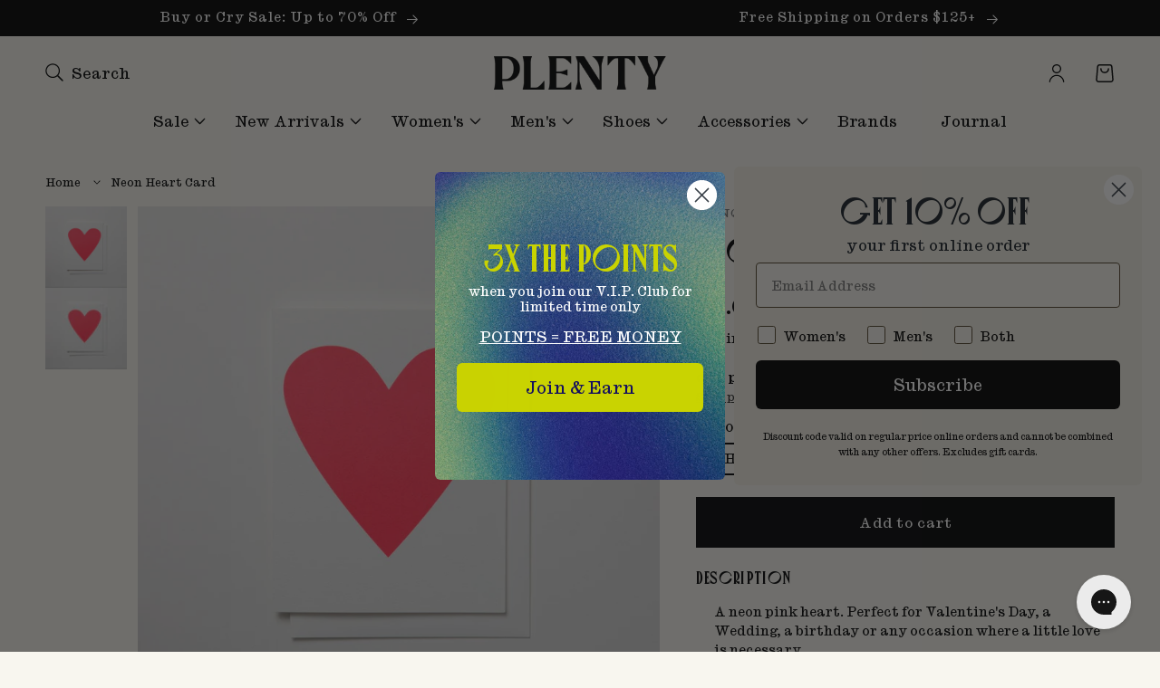

--- FILE ---
content_type: text/html; charset=utf-8
request_url: https://www.getplenty.com/products/banquet-neon-heart-card
body_size: 49524
content:
<!doctype html>
<html class='no-js' lang='en'>
  <head>
    <meta name="google-site-verification" content="QUQ-rCJDj6SyxrkQE_BPvzG1Ucy2CsSA_T_FcA76aGo" />
    <meta charset='utf-8'>
    <meta http-equiv='X-UA-Compatible' content='IE=edge'>
    <meta name='viewport' content='width=device-width,initial-scale=1'>
    <meta name='theme-color' content=''>
    <link rel='canonical' href='https://www.getplenty.com/products/banquet-neon-heart-card'>
    <link rel='preconnect' href='https://cdn.shopify.com' crossorigin><link rel='preconnect' href='https://fonts.shopifycdn.com' crossorigin><title>
      Neon Heart Card
 &ndash; PLENTY</title>

    
      <meta name='description' content='A neon pink heart. Perfect for Valentine&#39;s Day, a Wedding, a birthday or any occasion where a little love is necessary. Offset printed on recycled paper in Canada Blank card measures 4.25 x 5.5 inches and includes A2 envelope'>
    

    

<meta property="og:site_name" content="PLENTY">
<meta property="og:url" content="https://www.getplenty.com/products/banquet-neon-heart-card">
<meta property="og:title" content="Neon Heart Card">
<meta property="og:type" content="product">
<meta property="og:description" content="A neon pink heart. Perfect for Valentine&#39;s Day, a Wedding, a birthday or any occasion where a little love is necessary. Offset printed on recycled paper in Canada Blank card measures 4.25 x 5.5 inches and includes A2 envelope"><meta property="og:image" content="http://www.getplenty.com/cdn/shop/products/banquet-lifestyle-neon-heart-neon-heart-card-31757810171949.jpg?v=1738109152">
  <meta property="og:image:secure_url" content="https://www.getplenty.com/cdn/shop/products/banquet-lifestyle-neon-heart-neon-heart-card-31757810171949.jpg?v=1738109152">
  <meta property="og:image:width" content="1050">
  <meta property="og:image:height" content="1050"><meta property="og:price:amount" content="6.00">
  <meta property="og:price:currency" content="CAD"><meta name="twitter:card" content="summary_large_image">
<meta name="twitter:title" content="Neon Heart Card">
<meta name="twitter:description" content="A neon pink heart. Perfect for Valentine&#39;s Day, a Wedding, a birthday or any occasion where a little love is necessary. Offset printed on recycled paper in Canada Blank card measures 4.25 x 5.5 inches and includes A2 envelope">


    

    <script src='//www.getplenty.com/cdn/shop/t/260/assets/global.js?v=142183800395240812851769539135' defer='defer'></script>
    
    <script>window.performance && window.performance.mark && window.performance.mark('shopify.content_for_header.start');</script><meta name="google-site-verification" content="wuGrCR-kVxCIepRPJ8o238IOQV34RP9dA2OkVudf7bk">
<meta id="shopify-digital-wallet" name="shopify-digital-wallet" content="/21844503/digital_wallets/dialog">
<meta name="shopify-checkout-api-token" content="5a26560a8bb3984bd7264d872a3e710e">
<meta id="in-context-paypal-metadata" data-shop-id="21844503" data-venmo-supported="false" data-environment="production" data-locale="en_US" data-paypal-v4="true" data-currency="CAD">
<link rel="alternate" type="application/json+oembed" href="https://www.getplenty.com/products/banquet-neon-heart-card.oembed">
<script async="async" src="/checkouts/internal/preloads.js?locale=en-CA"></script>
<link rel="preconnect" href="https://shop.app" crossorigin="anonymous">
<script async="async" src="https://shop.app/checkouts/internal/preloads.js?locale=en-CA&shop_id=21844503" crossorigin="anonymous"></script>
<script id="apple-pay-shop-capabilities" type="application/json">{"shopId":21844503,"countryCode":"CA","currencyCode":"CAD","merchantCapabilities":["supports3DS"],"merchantId":"gid:\/\/shopify\/Shop\/21844503","merchantName":"PLENTY","requiredBillingContactFields":["postalAddress","email","phone"],"requiredShippingContactFields":["postalAddress","email","phone"],"shippingType":"shipping","supportedNetworks":["visa","masterCard","amex","discover","interac","jcb"],"total":{"type":"pending","label":"PLENTY","amount":"1.00"},"shopifyPaymentsEnabled":true,"supportsSubscriptions":true}</script>
<script id="shopify-features" type="application/json">{"accessToken":"5a26560a8bb3984bd7264d872a3e710e","betas":["rich-media-storefront-analytics"],"domain":"www.getplenty.com","predictiveSearch":true,"shopId":21844503,"locale":"en"}</script>
<script>var Shopify = Shopify || {};
Shopify.shop = "getplenty.myshopify.com";
Shopify.locale = "en";
Shopify.currency = {"active":"CAD","rate":"1.0"};
Shopify.country = "CA";
Shopify.theme = {"name":"3x Loyalty Points \/ Buy or Cry - 2026-01-28","id":148657537069,"schema_name":"Dawn","schema_version":"15.4.0","theme_store_id":null,"role":"main"};
Shopify.theme.handle = "null";
Shopify.theme.style = {"id":null,"handle":null};
Shopify.cdnHost = "www.getplenty.com/cdn";
Shopify.routes = Shopify.routes || {};
Shopify.routes.root = "/";</script>
<script type="module">!function(o){(o.Shopify=o.Shopify||{}).modules=!0}(window);</script>
<script>!function(o){function n(){var o=[];function n(){o.push(Array.prototype.slice.apply(arguments))}return n.q=o,n}var t=o.Shopify=o.Shopify||{};t.loadFeatures=n(),t.autoloadFeatures=n()}(window);</script>
<script>
  window.ShopifyPay = window.ShopifyPay || {};
  window.ShopifyPay.apiHost = "shop.app\/pay";
  window.ShopifyPay.redirectState = null;
</script>
<script id="shop-js-analytics" type="application/json">{"pageType":"product"}</script>
<script defer="defer" async type="module" src="//www.getplenty.com/cdn/shopifycloud/shop-js/modules/v2/client.init-shop-cart-sync_BN7fPSNr.en.esm.js"></script>
<script defer="defer" async type="module" src="//www.getplenty.com/cdn/shopifycloud/shop-js/modules/v2/chunk.common_Cbph3Kss.esm.js"></script>
<script defer="defer" async type="module" src="//www.getplenty.com/cdn/shopifycloud/shop-js/modules/v2/chunk.modal_DKumMAJ1.esm.js"></script>
<script type="module">
  await import("//www.getplenty.com/cdn/shopifycloud/shop-js/modules/v2/client.init-shop-cart-sync_BN7fPSNr.en.esm.js");
await import("//www.getplenty.com/cdn/shopifycloud/shop-js/modules/v2/chunk.common_Cbph3Kss.esm.js");
await import("//www.getplenty.com/cdn/shopifycloud/shop-js/modules/v2/chunk.modal_DKumMAJ1.esm.js");

  window.Shopify.SignInWithShop?.initShopCartSync?.({"fedCMEnabled":true,"windoidEnabled":true});

</script>
<script>
  window.Shopify = window.Shopify || {};
  if (!window.Shopify.featureAssets) window.Shopify.featureAssets = {};
  window.Shopify.featureAssets['shop-js'] = {"shop-cart-sync":["modules/v2/client.shop-cart-sync_CJVUk8Jm.en.esm.js","modules/v2/chunk.common_Cbph3Kss.esm.js","modules/v2/chunk.modal_DKumMAJ1.esm.js"],"init-fed-cm":["modules/v2/client.init-fed-cm_7Fvt41F4.en.esm.js","modules/v2/chunk.common_Cbph3Kss.esm.js","modules/v2/chunk.modal_DKumMAJ1.esm.js"],"init-shop-email-lookup-coordinator":["modules/v2/client.init-shop-email-lookup-coordinator_Cc088_bR.en.esm.js","modules/v2/chunk.common_Cbph3Kss.esm.js","modules/v2/chunk.modal_DKumMAJ1.esm.js"],"init-windoid":["modules/v2/client.init-windoid_hPopwJRj.en.esm.js","modules/v2/chunk.common_Cbph3Kss.esm.js","modules/v2/chunk.modal_DKumMAJ1.esm.js"],"shop-button":["modules/v2/client.shop-button_B0jaPSNF.en.esm.js","modules/v2/chunk.common_Cbph3Kss.esm.js","modules/v2/chunk.modal_DKumMAJ1.esm.js"],"shop-cash-offers":["modules/v2/client.shop-cash-offers_DPIskqss.en.esm.js","modules/v2/chunk.common_Cbph3Kss.esm.js","modules/v2/chunk.modal_DKumMAJ1.esm.js"],"shop-toast-manager":["modules/v2/client.shop-toast-manager_CK7RT69O.en.esm.js","modules/v2/chunk.common_Cbph3Kss.esm.js","modules/v2/chunk.modal_DKumMAJ1.esm.js"],"init-shop-cart-sync":["modules/v2/client.init-shop-cart-sync_BN7fPSNr.en.esm.js","modules/v2/chunk.common_Cbph3Kss.esm.js","modules/v2/chunk.modal_DKumMAJ1.esm.js"],"init-customer-accounts-sign-up":["modules/v2/client.init-customer-accounts-sign-up_CfPf4CXf.en.esm.js","modules/v2/client.shop-login-button_DeIztwXF.en.esm.js","modules/v2/chunk.common_Cbph3Kss.esm.js","modules/v2/chunk.modal_DKumMAJ1.esm.js"],"pay-button":["modules/v2/client.pay-button_CgIwFSYN.en.esm.js","modules/v2/chunk.common_Cbph3Kss.esm.js","modules/v2/chunk.modal_DKumMAJ1.esm.js"],"init-customer-accounts":["modules/v2/client.init-customer-accounts_DQ3x16JI.en.esm.js","modules/v2/client.shop-login-button_DeIztwXF.en.esm.js","modules/v2/chunk.common_Cbph3Kss.esm.js","modules/v2/chunk.modal_DKumMAJ1.esm.js"],"avatar":["modules/v2/client.avatar_BTnouDA3.en.esm.js"],"init-shop-for-new-customer-accounts":["modules/v2/client.init-shop-for-new-customer-accounts_CsZy_esa.en.esm.js","modules/v2/client.shop-login-button_DeIztwXF.en.esm.js","modules/v2/chunk.common_Cbph3Kss.esm.js","modules/v2/chunk.modal_DKumMAJ1.esm.js"],"shop-follow-button":["modules/v2/client.shop-follow-button_BRMJjgGd.en.esm.js","modules/v2/chunk.common_Cbph3Kss.esm.js","modules/v2/chunk.modal_DKumMAJ1.esm.js"],"checkout-modal":["modules/v2/client.checkout-modal_B9Drz_yf.en.esm.js","modules/v2/chunk.common_Cbph3Kss.esm.js","modules/v2/chunk.modal_DKumMAJ1.esm.js"],"shop-login-button":["modules/v2/client.shop-login-button_DeIztwXF.en.esm.js","modules/v2/chunk.common_Cbph3Kss.esm.js","modules/v2/chunk.modal_DKumMAJ1.esm.js"],"lead-capture":["modules/v2/client.lead-capture_DXYzFM3R.en.esm.js","modules/v2/chunk.common_Cbph3Kss.esm.js","modules/v2/chunk.modal_DKumMAJ1.esm.js"],"shop-login":["modules/v2/client.shop-login_CA5pJqmO.en.esm.js","modules/v2/chunk.common_Cbph3Kss.esm.js","modules/v2/chunk.modal_DKumMAJ1.esm.js"],"payment-terms":["modules/v2/client.payment-terms_BxzfvcZJ.en.esm.js","modules/v2/chunk.common_Cbph3Kss.esm.js","modules/v2/chunk.modal_DKumMAJ1.esm.js"]};
</script>
<script>(function() {
  var isLoaded = false;
  function asyncLoad() {
    if (isLoaded) return;
    isLoaded = true;
    var urls = ["https:\/\/static-us.afterpay.com\/shopify\/afterpay-attract\/afterpay-attract-widget.js?shop=getplenty.myshopify.com","https:\/\/config.gorgias.chat\/bundle-loader\/01GYCC7AV2NCEX474N38D4CJCG?source=shopify1click\u0026shop=getplenty.myshopify.com","https:\/\/rightclick-theft.yity.dev\/script.js?shop=getplenty.myshopify.com","https:\/\/cloudsearch-1f874.kxcdn.com\/shopify.js?srp=\/a\/search\u0026filtersEnabled=1\u0026shop=getplenty.myshopify.com","https:\/\/cdn.rebuyengine.com\/onsite\/js\/rebuy.js?shop=getplenty.myshopify.com","https:\/\/dr4qe3ddw9y32.cloudfront.net\/awin-shopify-integration-code.js?aid=79646\u0026v=shopifyApp_5.2.3\u0026ts=1758739731678\u0026shop=getplenty.myshopify.com","https:\/\/public.9gtb.com\/loader.js?g_cvt_id=1c3f55dd-f6d6-4740-b435-8c56650a8479\u0026shop=getplenty.myshopify.com"];
    for (var i = 0; i < urls.length; i++) {
      var s = document.createElement('script');
      s.type = 'text/javascript';
      s.async = true;
      s.src = urls[i];
      var x = document.getElementsByTagName('script')[0];
      x.parentNode.insertBefore(s, x);
    }
  };
  if(window.attachEvent) {
    window.attachEvent('onload', asyncLoad);
  } else {
    window.addEventListener('load', asyncLoad, false);
  }
})();</script>
<script id="__st">var __st={"a":21844503,"offset":-28800,"reqid":"b7cc0688-d268-439b-acd0-b7a75f8b0879-1769777147","pageurl":"www.getplenty.com\/products\/banquet-neon-heart-card","u":"bbe909f72b58","p":"product","rtyp":"product","rid":7247372714029};</script>
<script>window.ShopifyPaypalV4VisibilityTracking = true;</script>
<script id="captcha-bootstrap">!function(){'use strict';const t='contact',e='account',n='new_comment',o=[[t,t],['blogs',n],['comments',n],[t,'customer']],c=[[e,'customer_login'],[e,'guest_login'],[e,'recover_customer_password'],[e,'create_customer']],r=t=>t.map((([t,e])=>`form[action*='/${t}']:not([data-nocaptcha='true']) input[name='form_type'][value='${e}']`)).join(','),a=t=>()=>t?[...document.querySelectorAll(t)].map((t=>t.form)):[];function s(){const t=[...o],e=r(t);return a(e)}const i='password',u='form_key',d=['recaptcha-v3-token','g-recaptcha-response','h-captcha-response',i],f=()=>{try{return window.sessionStorage}catch{return}},m='__shopify_v',_=t=>t.elements[u];function p(t,e,n=!1){try{const o=window.sessionStorage,c=JSON.parse(o.getItem(e)),{data:r}=function(t){const{data:e,action:n}=t;return t[m]||n?{data:e,action:n}:{data:t,action:n}}(c);for(const[e,n]of Object.entries(r))t.elements[e]&&(t.elements[e].value=n);n&&o.removeItem(e)}catch(o){console.error('form repopulation failed',{error:o})}}const l='form_type',E='cptcha';function T(t){t.dataset[E]=!0}const w=window,h=w.document,L='Shopify',v='ce_forms',y='captcha';let A=!1;((t,e)=>{const n=(g='f06e6c50-85a8-45c8-87d0-21a2b65856fe',I='https://cdn.shopify.com/shopifycloud/storefront-forms-hcaptcha/ce_storefront_forms_captcha_hcaptcha.v1.5.2.iife.js',D={infoText:'Protected by hCaptcha',privacyText:'Privacy',termsText:'Terms'},(t,e,n)=>{const o=w[L][v],c=o.bindForm;if(c)return c(t,g,e,D).then(n);var r;o.q.push([[t,g,e,D],n]),r=I,A||(h.body.append(Object.assign(h.createElement('script'),{id:'captcha-provider',async:!0,src:r})),A=!0)});var g,I,D;w[L]=w[L]||{},w[L][v]=w[L][v]||{},w[L][v].q=[],w[L][y]=w[L][y]||{},w[L][y].protect=function(t,e){n(t,void 0,e),T(t)},Object.freeze(w[L][y]),function(t,e,n,w,h,L){const[v,y,A,g]=function(t,e,n){const i=e?o:[],u=t?c:[],d=[...i,...u],f=r(d),m=r(i),_=r(d.filter((([t,e])=>n.includes(e))));return[a(f),a(m),a(_),s()]}(w,h,L),I=t=>{const e=t.target;return e instanceof HTMLFormElement?e:e&&e.form},D=t=>v().includes(t);t.addEventListener('submit',(t=>{const e=I(t);if(!e)return;const n=D(e)&&!e.dataset.hcaptchaBound&&!e.dataset.recaptchaBound,o=_(e),c=g().includes(e)&&(!o||!o.value);(n||c)&&t.preventDefault(),c&&!n&&(function(t){try{if(!f())return;!function(t){const e=f();if(!e)return;const n=_(t);if(!n)return;const o=n.value;o&&e.removeItem(o)}(t);const e=Array.from(Array(32),(()=>Math.random().toString(36)[2])).join('');!function(t,e){_(t)||t.append(Object.assign(document.createElement('input'),{type:'hidden',name:u})),t.elements[u].value=e}(t,e),function(t,e){const n=f();if(!n)return;const o=[...t.querySelectorAll(`input[type='${i}']`)].map((({name:t})=>t)),c=[...d,...o],r={};for(const[a,s]of new FormData(t).entries())c.includes(a)||(r[a]=s);n.setItem(e,JSON.stringify({[m]:1,action:t.action,data:r}))}(t,e)}catch(e){console.error('failed to persist form',e)}}(e),e.submit())}));const S=(t,e)=>{t&&!t.dataset[E]&&(n(t,e.some((e=>e===t))),T(t))};for(const o of['focusin','change'])t.addEventListener(o,(t=>{const e=I(t);D(e)&&S(e,y())}));const B=e.get('form_key'),M=e.get(l),P=B&&M;t.addEventListener('DOMContentLoaded',(()=>{const t=y();if(P)for(const e of t)e.elements[l].value===M&&p(e,B);[...new Set([...A(),...v().filter((t=>'true'===t.dataset.shopifyCaptcha))])].forEach((e=>S(e,t)))}))}(h,new URLSearchParams(w.location.search),n,t,e,['guest_login'])})(!0,!0)}();</script>
<script integrity="sha256-4kQ18oKyAcykRKYeNunJcIwy7WH5gtpwJnB7kiuLZ1E=" data-source-attribution="shopify.loadfeatures" defer="defer" src="//www.getplenty.com/cdn/shopifycloud/storefront/assets/storefront/load_feature-a0a9edcb.js" crossorigin="anonymous"></script>
<script crossorigin="anonymous" defer="defer" src="//www.getplenty.com/cdn/shopifycloud/storefront/assets/shopify_pay/storefront-65b4c6d7.js?v=20250812"></script>
<script data-source-attribution="shopify.dynamic_checkout.dynamic.init">var Shopify=Shopify||{};Shopify.PaymentButton=Shopify.PaymentButton||{isStorefrontPortableWallets:!0,init:function(){window.Shopify.PaymentButton.init=function(){};var t=document.createElement("script");t.src="https://www.getplenty.com/cdn/shopifycloud/portable-wallets/latest/portable-wallets.en.js",t.type="module",document.head.appendChild(t)}};
</script>
<script data-source-attribution="shopify.dynamic_checkout.buyer_consent">
  function portableWalletsHideBuyerConsent(e){var t=document.getElementById("shopify-buyer-consent"),n=document.getElementById("shopify-subscription-policy-button");t&&n&&(t.classList.add("hidden"),t.setAttribute("aria-hidden","true"),n.removeEventListener("click",e))}function portableWalletsShowBuyerConsent(e){var t=document.getElementById("shopify-buyer-consent"),n=document.getElementById("shopify-subscription-policy-button");t&&n&&(t.classList.remove("hidden"),t.removeAttribute("aria-hidden"),n.addEventListener("click",e))}window.Shopify?.PaymentButton&&(window.Shopify.PaymentButton.hideBuyerConsent=portableWalletsHideBuyerConsent,window.Shopify.PaymentButton.showBuyerConsent=portableWalletsShowBuyerConsent);
</script>
<script data-source-attribution="shopify.dynamic_checkout.cart.bootstrap">document.addEventListener("DOMContentLoaded",(function(){function t(){return document.querySelector("shopify-accelerated-checkout-cart, shopify-accelerated-checkout")}if(t())Shopify.PaymentButton.init();else{new MutationObserver((function(e,n){t()&&(Shopify.PaymentButton.init(),n.disconnect())})).observe(document.body,{childList:!0,subtree:!0})}}));
</script>
<link id="shopify-accelerated-checkout-styles" rel="stylesheet" media="screen" href="https://www.getplenty.com/cdn/shopifycloud/portable-wallets/latest/accelerated-checkout-backwards-compat.css" crossorigin="anonymous">
<style id="shopify-accelerated-checkout-cart">
        #shopify-buyer-consent {
  margin-top: 1em;
  display: inline-block;
  width: 100%;
}

#shopify-buyer-consent.hidden {
  display: none;
}

#shopify-subscription-policy-button {
  background: none;
  border: none;
  padding: 0;
  text-decoration: underline;
  font-size: inherit;
  cursor: pointer;
}

#shopify-subscription-policy-button::before {
  box-shadow: none;
}

      </style>
<script id="sections-script" data-sections="header,footer" defer="defer" src="//www.getplenty.com/cdn/shop/t/260/compiled_assets/scripts.js?v=62681"></script>
<script>window.performance && window.performance.mark && window.performance.mark('shopify.content_for_header.end');</script>


    <style data-shopify>
      @font-face {
          font-family: 'Caslon Ionic';
          src: url(//www.getplenty.com/cdn/shop/t/260/assets/CaslonIonic-Regular.woff2?v=63747401753717478271769539105) format('woff2'),
              url(//www.getplenty.com/cdn/shop/t/260/assets/CaslonIonic-Regular.woff?v=178671379342843508911769539105) format('woff');
          font-weight: normal;
          font-style: normal;
          font-display: swap;
      }

      @font-face {
        font-family: 'Caslon Ionic';
        src: url(//www.getplenty.com/cdn/shop/t/260/assets/CaslonIonic-Medium.woff2?v=49830713164374920231769539104) format('woff2'),
            url(//www.getplenty.com/cdn/shop/t/260/assets/CaslonIonic-Medium.woff?v=175078580679908688191769539104) format('woff');
        font-weight: 500;
        font-style: normal;
        font-display: swap;
      }

      @font-face {
          font-family: 'Canopee';
          src: url(//www.getplenty.com/cdn/shop/t/260/assets/Canopee-Regular.woff2?v=113892969289098691841769539102) format('woff2'),
              url(//www.getplenty.com/cdn/shop/t/260/assets/Canopee-Regular.woff?v=57842156749318028611769539101) format('woff');
          font-weight: normal;
          font-style: normal;
          font-display: swap;
      }

      @font-face {
  font-family: Assistant;
  font-weight: 400;
  font-style: normal;
  font-display: swap;
  src: url("//www.getplenty.com/cdn/fonts/assistant/assistant_n4.9120912a469cad1cc292572851508ca49d12e768.woff2") format("woff2"),
       url("//www.getplenty.com/cdn/fonts/assistant/assistant_n4.6e9875ce64e0fefcd3f4446b7ec9036b3ddd2985.woff") format("woff");
}

      @font-face {
  font-family: Assistant;
  font-weight: 700;
  font-style: normal;
  font-display: swap;
  src: url("//www.getplenty.com/cdn/fonts/assistant/assistant_n7.bf44452348ec8b8efa3aa3068825305886b1c83c.woff2") format("woff2"),
       url("//www.getplenty.com/cdn/fonts/assistant/assistant_n7.0c887fee83f6b3bda822f1150b912c72da0f7b64.woff") format("woff");
}

      
      
      @font-face {
  font-family: Assistant;
  font-weight: 400;
  font-style: normal;
  font-display: swap;
  src: url("//www.getplenty.com/cdn/fonts/assistant/assistant_n4.9120912a469cad1cc292572851508ca49d12e768.woff2") format("woff2"),
       url("//www.getplenty.com/cdn/fonts/assistant/assistant_n4.6e9875ce64e0fefcd3f4446b7ec9036b3ddd2985.woff") format("woff");
}


      
        :root,
        .color-scheme-1 {
          --color-background: 248,246,239;
        
          --gradient-background: #f8f6ef;
        

        

        --color-foreground: 1,2,3;
        --color-background-contrast: 209,196,150;
        --color-shadow: 18,18,18;
        --color-button: 1,2,3;
        --color-button-text: 255,255,255;
        --color-secondary-button: 248,246,239;
        --color-secondary-button-text: 1,2,3;
        --color-link: 1,2,3;
        --color-badge-foreground: 1,2,3;
        --color-badge-background: 248,246,239;
        --color-badge-border: 1,2,3;
        --payment-terms-background-color: rgb(248 246 239);
      }
      
        
        .color-scheme-2 {
          --color-background: 243,243,243;
        
          --gradient-background: #f3f3f3;
        

        

        --color-foreground: 18,18,18;
        --color-background-contrast: 179,179,179;
        --color-shadow: 18,18,18;
        --color-button: 18,18,18;
        --color-button-text: 243,243,243;
        --color-secondary-button: 243,243,243;
        --color-secondary-button-text: 18,18,18;
        --color-link: 18,18,18;
        --color-badge-foreground: 18,18,18;
        --color-badge-background: 243,243,243;
        --color-badge-border: 18,18,18;
        --payment-terms-background-color: rgb(243 243 243);
      }
      
        
        .color-scheme-3 {
          --color-background: 36,40,51;
        
          --gradient-background: linear-gradient(133deg, rgba(250, 220, 54, 1) 11%, rgba(254, 98, 146, 1) 49%, rgba(250, 220, 54, 1) 87%);
        

        

        --color-foreground: 255,255,255;
        --color-background-contrast: 47,52,66;
        --color-shadow: 18,18,18;
        --color-button: 255,255,255;
        --color-button-text: 0,0,0;
        --color-secondary-button: 36,40,51;
        --color-secondary-button-text: 255,255,255;
        --color-link: 255,255,255;
        --color-badge-foreground: 255,255,255;
        --color-badge-background: 36,40,51;
        --color-badge-border: 255,255,255;
        --payment-terms-background-color: rgb(36 40 51);
      }
      
        
        .color-scheme-4 {
          --color-background: 1,2,3;
        
          --gradient-background: #010203;
        

        

        --color-foreground: 255,255,255;
        --color-background-contrast: 67,129,192;
        --color-shadow: 18,18,18;
        --color-button: 255,255,255;
        --color-button-text: 18,18,18;
        --color-secondary-button: 1,2,3;
        --color-secondary-button-text: 255,255,255;
        --color-link: 255,255,255;
        --color-badge-foreground: 255,255,255;
        --color-badge-background: 1,2,3;
        --color-badge-border: 255,255,255;
        --payment-terms-background-color: rgb(1 2 3);
      }
      
        
        .color-scheme-5 {
          --color-background: 51,79,180;
        
          --gradient-background: #334fb4;
        

        

        --color-foreground: 255,255,255;
        --color-background-contrast: 23,35,81;
        --color-shadow: 18,18,18;
        --color-button: 255,255,255;
        --color-button-text: 51,79,180;
        --color-secondary-button: 51,79,180;
        --color-secondary-button-text: 255,255,255;
        --color-link: 255,255,255;
        --color-badge-foreground: 255,255,255;
        --color-badge-background: 51,79,180;
        --color-badge-border: 255,255,255;
        --payment-terms-background-color: rgb(51 79 180);
      }
      

      :root {
        --font-body-family: 'Caslon Ionic', Assistant, sans-serif;
        --font-body-style: normal;
        --font-body-weight: 400;
        --font-body-weight-bold: 700;

        --font-heading-family: 'Canopee', Assistant, sans-serif;
        --font-heading-style: normal;
        --font-heading-weight: 400;

        --font-body-scale: 1.0;
        --font-heading-scale: 1.0;

        --color-base-text: , , ;
        --color-base-background-1: , , ;
        --color-base-background-2: , , ;
        --color-base-solid-button-labels: , , ;
        --color-base-outline-button-labels: , , ;
        --color-base-accent-1: , , ;
        --color-base-accent-2: , , ;





        --gradient-base-background-1: ;
        --gradient-base-background-2: ;
        --gradient-base-accent-1: ;
        --gradient-base-accent-2: ;

        --media-padding: px;
        --media-border-opacity: 0.05;
        --media-border-width: 0px;
        --media-radius: 0px;
        --media-shadow-opacity: 0.0;
        --media-shadow-horizontal-offset: 0px;
        --media-shadow-vertical-offset: 0px;
        --media-shadow-blur-radius: 5px;
        --media-shadow-visible: 0;

        --page-width: 250rem;
        --page-width-margin: 0rem;

        --product-card-image-padding: 0.0rem;
        --product-card-corner-radius: 0.0rem;
        --product-card-text-alignment: left;
        --product-card-border-width: 0.0rem;
        --product-card-border-opacity: 0.1;
        --product-card-shadow-opacity: 0.0;
        --product-card-shadow-visible: 0;
        --product-card-shadow-horizontal-offset: 0.0rem;
        --product-card-shadow-vertical-offset: 0.4rem;
        --product-card-shadow-blur-radius: 0.5rem;

        --collection-card-image-padding: 0.0rem;
        --collection-card-corner-radius: 0.0rem;
        --collection-card-text-alignment: left;
        --collection-card-border-width: 0.0rem;
        --collection-card-border-opacity: 0.1;
        --collection-card-shadow-opacity: 0.0;
        --collection-card-shadow-visible: 0;
        --collection-card-shadow-horizontal-offset: 0.0rem;
        --collection-card-shadow-vertical-offset: 0.4rem;
        --collection-card-shadow-blur-radius: 0.5rem;

        --blog-card-image-padding: 0.0rem;
        --blog-card-corner-radius: 0.0rem;
        --blog-card-text-alignment: left;
        --blog-card-border-width: 0.0rem;
        --blog-card-border-opacity: 0.1;
        --blog-card-shadow-opacity: 0.0;
        --blog-card-shadow-visible: 0;
        --blog-card-shadow-horizontal-offset: 0.0rem;
        --blog-card-shadow-vertical-offset: 0.4rem;
        --blog-card-shadow-blur-radius: 0.5rem;

        --badge-corner-radius: 0.0rem;

        --popup-border-width: 1px;
        --popup-border-opacity: 0.1;
        --popup-corner-radius: 0px;
        --popup-shadow-opacity: 0.0;
        --popup-shadow-horizontal-offset: 0px;
        --popup-shadow-vertical-offset: 4px;
        --popup-shadow-blur-radius: 5px;

        --drawer-border-width: 1px;
        --drawer-border-opacity: 0.1;
        --drawer-shadow-opacity: 0.0;
        --drawer-shadow-horizontal-offset: 0px;
        --drawer-shadow-vertical-offset: 4px;
        --drawer-shadow-blur-radius: 5px;

        --spacing-sections-desktop: 0px;
        --spacing-sections-mobile: 0px;

        --grid-desktop-vertical-spacing: 24px;
        --grid-desktop-horizontal-spacing: 24px;
        --grid-mobile-vertical-spacing: 12px;
        --grid-mobile-horizontal-spacing: 12px;

        --text-boxes-border-opacity: 0.1;
        --text-boxes-border-width: 0px;
        --text-boxes-radius: 0px;
        --text-boxes-shadow-opacity: 0.0;
        --text-boxes-shadow-visible: 0;
        --text-boxes-shadow-horizontal-offset: 0px;
        --text-boxes-shadow-vertical-offset: 4px;
        --text-boxes-shadow-blur-radius: 5px;

        --buttons-radius: 0px;
        --buttons-radius-outset: 0px;
        --buttons-border-width: 1px;
        --buttons-border-opacity: 1.0;
        --buttons-shadow-opacity: 0.0;
        --buttons-shadow-visible: 0;
        --buttons-shadow-horizontal-offset: 0px;
        --buttons-shadow-vertical-offset: 4px;
        --buttons-shadow-blur-radius: 5px;
        --buttons-border-offset: 0px;

        --inputs-radius: 0px;
        --inputs-border-width: 1px;
        --inputs-border-opacity: 0.55;
        --inputs-shadow-opacity: 0.0;
        --inputs-shadow-horizontal-offset: 0px;
        --inputs-margin-offset: 0px;
        --inputs-shadow-vertical-offset: 4px;
        --inputs-shadow-blur-radius: 5px;
        --inputs-radius-outset: 0px;

        --variant-pills-radius: 0px;
        --variant-pills-border-width: 1px;
        --variant-pills-border-opacity: 0.55;
        --variant-pills-shadow-opacity: 0.0;
        --variant-pills-shadow-horizontal-offset: 0px;
        --variant-pills-shadow-vertical-offset: 4px;
        --variant-pills-shadow-blur-radius: 5px;

        /* P80 Julius - custom variables */
        --color-black: 0, 0, 0;
        --color-logo-cream: 242, 238, 228;
        --color-khaki: 160, 142, 106;
        --color-line-light: 232, 228, 220;
        --color-line-strong: 221, 215, 199;
        --color-notif-error: 160, 55, 55;
        --color-notif-success: 50, 111, 49;
        --color-dark-shade-1: 48, 50, 53;
        --color-dark-shade-2: 111, 112, 115;
        --color-spring-blue: 148, 171, 203;
        --color-spring-ochre: 212, 163, 75;
        --color-logo-cream-light: 248, 246, 239;
      }

      *,
      *::before,
      *::after {
        box-sizing: inherit;
      }

      html {
        box-sizing: border-box;
        font-size: calc(var(--font-body-scale) * 62.5%);
        height: 100%;
      }

      body {
        display: grid;
        grid-template-rows: auto auto 1fr auto;
        grid-template-columns: 100%;
        min-height: 100%;
        margin: 0;
        font-size: 1.4rem;
        line-height: calc(1 + 0.45 / var(--font-body-scale));
        font-family: var(--font-body-family);
        font-style: var(--font-body-style);
        font-weight: var(--font-body-weight);
      }

      @media screen and (min-width: 750px) {
        body {
          font-size: 1.6rem;
        }
      }
    </style>

    <link href="//www.getplenty.com/cdn/shop/t/260/assets/base.css?v=41685952588623218001769539101" rel="stylesheet" type="text/css" media="all" />
    <link href="//www.getplenty.com/cdn/shop/t/260/assets/header-color-schemes.css.liquid?v=171365119414309835121769539136" rel="stylesheet" type="text/css" media="all" />
<link
        rel='preload'
        as='font'
        href='//www.getplenty.com/cdn/fonts/assistant/assistant_n4.9120912a469cad1cc292572851508ca49d12e768.woff2'
        type='font/woff2'
        crossorigin
      ><link
        rel='preload'
        as='font'
        href='//www.getplenty.com/cdn/fonts/assistant/assistant_n4.9120912a469cad1cc292572851508ca49d12e768.woff2'
        type='font/woff2'
        crossorigin
      ><link
        rel='stylesheet'
        href='//www.getplenty.com/cdn/shop/t/260/assets/component-predictive-search.css?v=39150315051275858131769539120'
        media='print'
        onload="this.media='all'"
      ><script>
      document.documentElement.className = document.documentElement.className.replace(
        'no-js',
        'js'
      );
      if (Shopify.designMode) {
        document.documentElement.classList.add('shopify-design-mode');
      }
    </script>
    
      <script>
        if(typeof p80 === typeof undefined) {
          var p80 = {};
        }
        p80.storefrontToken = "47e1c9fe503a4a0983526da8ce4a0011";
      </script>
    

    <script type="text/javascript">
        (function(c,l,a,r,i,t,y){
            c[a]=c[a]||function(){(c[a].q=c[a].q||[]).push(arguments)};
            t=l.createElement(r);t.async=1;t.src="https://www.clarity.ms/tag/"+i;
            y=l.getElementsByTagName(r)[0];y.parentNode.insertBefore(t,y);
        })(window, document, "clarity", "script", "pbcrjsd4yc");
    </script>

    
    

<script>
  // Set up analytics configuration from theme settings
  window.analyticsConfig = {
    gtmServerSideUrl: "",
    gtmContainerId: "",
    enableDebugMode: false,
    enableShopifyEvents: true,
    enableServerSideForwarding: 
  };
</script>


    
    
      <script src='//www.getplenty.com/cdn/shop/t/260/assets/analytics-tracking.js?v=173431368432306054021769539100' defer='defer'></script>
    
  <!-- BEGIN app block: shopify://apps/triplewhale/blocks/triple_pixel_snippet/483d496b-3f1a-4609-aea7-8eee3b6b7a2a --><link rel='preconnect dns-prefetch' href='https://api.config-security.com/' crossorigin />
<link rel='preconnect dns-prefetch' href='https://conf.config-security.com/' crossorigin />
<script>
/* >> TriplePixel :: start*/
window.TriplePixelData={TripleName:"getplenty.myshopify.com",ver:"2.16",plat:"SHOPIFY",isHeadless:false,src:'SHOPIFY_EXT',product:{id:"7247372714029",name:`Neon Heart Card`,price:"6.00",variant:"41326294925357"},search:"",collection:"",cart:"notification",template:"product",curr:"CAD" || "CAD"},function(W,H,A,L,E,_,B,N){function O(U,T,P,H,R){void 0===R&&(R=!1),H=new XMLHttpRequest,P?(H.open("POST",U,!0),H.setRequestHeader("Content-Type","text/plain")):H.open("GET",U,!0),H.send(JSON.stringify(P||{})),H.onreadystatechange=function(){4===H.readyState&&200===H.status?(R=H.responseText,U.includes("/first")?eval(R):P||(N[B]=R)):(299<H.status||H.status<200)&&T&&!R&&(R=!0,O(U,T-1,P))}}if(N=window,!N[H+"sn"]){N[H+"sn"]=1,L=function(){return Date.now().toString(36)+"_"+Math.random().toString(36)};try{A.setItem(H,1+(0|A.getItem(H)||0)),(E=JSON.parse(A.getItem(H+"U")||"[]")).push({u:location.href,r:document.referrer,t:Date.now(),id:L()}),A.setItem(H+"U",JSON.stringify(E))}catch(e){}var i,m,p;A.getItem('"!nC`')||(_=A,A=N,A[H]||(E=A[H]=function(t,e,i){return void 0===i&&(i=[]),"State"==t?E.s:(W=L(),(E._q=E._q||[]).push([W,t,e].concat(i)),W)},E.s="Installed",E._q=[],E.ch=W,B="configSecurityConfModel",N[B]=1,O("https://conf.config-security.com/model",5),i=L(),m=A[atob("c2NyZWVu")],_.setItem("di_pmt_wt",i),p={id:i,action:"profile",avatar:_.getItem("auth-security_rand_salt_"),time:m[atob("d2lkdGg=")]+":"+m[atob("aGVpZ2h0")],host:A.TriplePixelData.TripleName,plat:A.TriplePixelData.plat,url:window.location.href.slice(0,500),ref:document.referrer,ver:A.TriplePixelData.ver},O("https://api.config-security.com/event",5,p),O("https://api.config-security.com/first?host=".concat(p.host,"&plat=").concat(p.plat),5)))}}("","TriplePixel",localStorage);
/* << TriplePixel :: end*/
</script>



<!-- END app block --><!-- BEGIN app block: shopify://apps/sortd-merchandiser/blocks/app-embed/5176d6ef-993f-4869-ba24-87a0a6bedcf9 -->


<script>
window.cmPercents = {
  'product_card_view': 100,
  'product_view': 100,
  'collection_view': 100,
  'product_add': 100,
  'enabled': true,
  'product_card_selector': '[role="main"] a[href*="/products"], #main a[href*="/products"], main a[href*="/products"], #shopify-section-collection-template a[href*="/products"], .collection-matrix.product-list a[href*="/products"]',
  'cart_url': '/cart',
  'store': 'getplenty.myshopify.com',
  'submit': '[type="submit"]',
  'root_locale': '/',
  'root': '/',
  'collection_url': '',
  'collection_handle': '',
  'collection_id': null,
  'permissions': 123,
};

window.cmTesting = {
  'tests': '[]',
  'collection_route': '/collections',
  'variantA': '',
  'variantB': '',
  'collection_handle': '',
  'canonical_enabled': false
};

if(!(window.cmPercents.permissions != 123 && sessionStorage.getItem('themePermissions') != 'true')) {
  sessionStorage.setItem('cmTests', window.cmTesting.tests);
}
</script>



<script>
var cmInserted=function(){"use strict";var m=100,t=!1,u="animationName",d="",n="Webkit Moz O ms Khtml".split(" "),e="",i=document.createElement("div"),s={strictlyNew:!0,timeout:20,addImportant:!1};if(i.style.animationName&&(t=!0),!1===t)for(var o=0;o<n.length;o++)if(void 0!==i.style[n[o]+"AnimationName"]){e=n[o],u=e+"AnimationName",d="-"+e.toLowerCase()+"-",t=!0;break}function c(t){return s.strictlyNew&&!0===t.QinsQ}function r(t,n){function e(t){t.animationName!==o&&t[u]!==o||c(t.target)||n(t.target)}var i,o="insQ_"+m++,r=s.addImportant?" !important":"";(i=document.createElement("style")).innerHTML="@"+d+"keyframes "+o+" {  from {  outline: 1px solid transparent  } to {  outline: 0px solid transparent }  }\n"+t+" { animation-duration: 0.001s"+r+"; animation-name: "+o+r+"; "+d+"animation-duration: 0.001s"+r+"; "+d+"animation-name: "+o+r+";  } ",document.head.appendChild(i);var a=setTimeout(function(){document.addEventListener("animationstart",e,!1),document.addEventListener("MSAnimationStart",e,!1),document.addEventListener("webkitAnimationStart",e,!1)},s.timeout);return{destroy:function(){clearTimeout(a),i&&(document.head.removeChild(i),i=null),document.removeEventListener("animationstart",e),document.removeEventListener("MSAnimationStart",e),document.removeEventListener("webkitAnimationStart",e)}}}function a(t){t.QinsQ=!0}function f(t){if(t)for(a(t),t=t.firstChild;t;t=t.nextSibling)void 0!==t&&1===t.nodeType&&f(t)}function l(t,n){var e,i=[],o=function(){clearTimeout(e),e=setTimeout(function(){i.forEach(f),n(i),i=[]},10)};return r(t,function(t){if(!c(t)){a(t);var n=function t(n){return c(n.parentNode)||"BODY"===n.nodeName?n:t(n.parentNode)}(t);i.indexOf(n)<0&&i.push(n),o()}})}function v(n){return!(!t||!n.match(/[^{}]/))&&(s.strictlyNew&&f(document.body),{every:function(t){return r(n,t)},summary:function(t){return l(n,t)}})}return v.config=function(t){for(var n in t)t.hasOwnProperty(n)&&(s[n]=t[n])},v}();"undefined"!=typeof module&&void 0!==module.exports&&(module.exports=cmInserted);
function cmX(){for(var e=(navigator.userAgent||"").toLowerCase(),t=[/bot/,/crawl/,/spider/,/slurp/,/curl/,/wget/,/python-requests/,/axios/,/feedfetcher/,/ia_archiver/,/facebookexternalhit/,/facebot/,/google web preview/,/googlebot/,/bingpreview/,/bingbot/,/duckduckbot/,/baiduspider/,/yandex/,/sogou/,/exabot/,/dotbot/,/msnbot/,/yahoo/,/adsbot/,/mediapartners google/,/developers google/,/embedly/,/quora link preview/,/rogerbot/,/applebot/,/tweetmemebot/,/ahrefsbot/,/semrush/,/mj12bot/,/uptimerobot/,/screamingfrog/,/pinterest/,/whatsapp/,/telegrambot/,/vkshare/,/slackbot/,/discordbot/,/flipboard/,/preview/,/phantomjs/,/headless/,/prerender/,/metauri/,/node-superagent/,/python-urllib/,/java\/[0-9\.]+/,/lighthouse/,/chrome-lighthouse/,/pagespeed/,/yadirectfetcher/,/mailru\//,/daum[ /]/,/gomezagent/,/pingdom/,/rigor/,/postman/,/firephp/,/wappalyzer/,/whatcms\//,/zgrab/,/webglance/,/webkit2png/,/analyzer/,/virtuoso/,/pageburst/,/gozilla\//,/cloudflare/,/cf-network/,/cf-edge/,/cf-connecting-ip/],r=0;r<t.length;r++)if(t[r].test(e))return!0;if(navigator.webdriver||!navigator.languages||0===navigator.languages.length||e.indexOf("headlesschrome")>=0||window._phantom||window.__nightmare||window.callPhantom)return!0;try{if("undefined"!=typeof screen&&window.innerHeight&&screen.height-window.innerHeight<0)return!0}catch(s){}return!1}class CMUtils{constructor(){}saveId(){window?.cmPercents?.collection_id&&sessionStorage.setItem("collectionReferrerId",JSON.stringify({[window.location.href.split("?")[0]]:window.cmPercents.collection_id}))}anyNotFoundIds(e,t){if(void 0!==t){for(let r=0;r<e.length;r++)if(!t[decodeURIComponent(e[r].split("/products/")[1])])return!0}return!1}fetchRedirectedURL(e){return new Promise((t,r)=>{let s=new XMLHttpRequest;s.open("GET",e,!0),s.onload=()=>{200===s.status?t(s.responseURL):r(Error("Failed to fetch redirected URL"))},s.onerror=()=>r(Error("Network error")),s.send()})}filteredProductCards(e,t,r){let s;try{s=JSON.parse(sessionStorage.getItem("viewedProductCards")||'{"cards":[]}')||{cards:[]}}catch(n){s={cards:[]}}let o=[...s.cards];e=[...new Set(e||[])];let i=e.filter(e=>{try{if(e&&e.includes("/products/")&&!s.cards.includes(e.split("/products/")[1].split("?")[0]))return o.push(e.split("/products/")[1].split("?")[0]),!0}catch(t){return!1}});if(sessionStorage.setItem("viewedProductCards",JSON.stringify({cards:o})),void 0!==t){let c=[],l=[];for(let a=0;a<i.length;a++){let d=void 0!==t?t[decodeURIComponent(i[a].split("/products/")[1])]:null;"undefined"!=typeof cmIds&&(d=d??(cmIds.find(e=>e[0]==i[a].split("/products/")[1])??[null,null])[1]),d?l.push(d):c.push(i[a])}return[c,l]}return[i,[]]}trackLinksInView(e,t){let r=new IntersectionObserver(e=>{e.forEach(e=>{e.intersectionRatio>0&&e?.target?.href&&t(e.target.href.replace(/^.*\/\/[^\/]+/,"").split("?")[0],r)})});r.observe(e)}productIdFromCollection(e=1){return new Promise(async(t,r)=>{let s=new XMLHttpRequest;if(!window.location.href){console.error("No location.href available");return}let n=window.location.href.split("?")[0];if(n&&window.cmPercents.root_locale!==window.cmPercents.root){let o;if(sessionStorage.getItem(`collection:${window.cmPercents.collection_url}`))n=sessionStorage.getItem(`collection:${window.cmPercents.collection_url}`);else{try{o=await this.fetchRedirectedURL("https://"+(window.location.host+window.cmPercents.root_locale+"/collections/"+window.cmPercents.collection_handle).replace("//","/"))}catch(i){console.error("Error fetching redirected URL:",i)}o&&(sessionStorage.setItem(`collection:${window.cmPercents.collection_url}`,o),n=o)}}n&&(s.open("GET",`${n}/products.json?limit=250${1!=e?`&page=${e}`:""}`,!0),s.responseType="json",s.onload=async function(){200===s.status&&s?.response?.products?t(s?.response?.products):t(null)},s.onerror=function(){t(null)},s.send())})}get collectionHandle(){let e=document.referrer.split("/");for(var t=0;t<e.length;t++)if("collections"==e[t]&&e.length>t+1)return e[t+1];return null}squashCart(e){let t={};return e.map(e=>t[e.product_id]=e.product_id in t?t[e.product_id]+e.quantity:e.quantity),t}findLineItemDifferences(e,t){let r={};for(let s in e)if(t.hasOwnProperty(s)){let n=e[s]-t[s];n>0&&(r[s]=n)}else r[s]=e[s];return r}get currentCart(){return new Promise((e,t)=>{let r=new XMLHttpRequest;r.open("GET",window.cmPercents.cart_url+".json",!0),r.responseType="json",r.onload=async function(){200===r.status?e(r?.response?.items):e(null)},r.onerror=function(){e(null)},r.send()})}}class CMCheckForTests{constructor(){this.tests=window?.cmPercents?.tests?JSON.parse(window.cmPercents.tests):[];try{this.#a()}catch(e){console.error("Error checking for tests:",e);try{document.body.classList.remove("cm-ab-hide")}catch(t){console.error("Error removing class cm-ab-hide:",t)}}}#b(){return Date.now().toString(36)+Math.random().toString(36).substr(2,25)+"-"+Math.floor(100*Math.random()+1)}#a(){let e=!1;if(window?.cmTesting?.tests&&window?.cmTesting?.collection_handle)try{let t=JSON.parse(window.cmTesting.tests);if(Array.isArray(t)&&t.length>0)for(let r=0;r<t.length;r++){let s=t[r],n=sessionStorage.getItem("sessionIdCm")||this.#b(),o=parseInt(n.split("-")[1])>50;if(sessionStorage.setItem("sessionIdCm",n),o&&s?.aHandle==window.cmTesting.collection_handle&&window.cmTesting?.variantB==s?.bHandle){if(!window.cmTesting?.variantB)return;if(window.cmTesting.canonical_enabled||!cmX()){let i=new URLSearchParams(window.location.search);if(i.has("cmread")){document.documentElement.classList.remove("cm-ab-hide");return}i.set("cmread","true"),e=!0,location.replace(window.cmTesting.collection_route+"/"+s?.bHandle+"?"+i.toString());return}}else if(s?.bHandle==window.cmCollectionHandle&&!o&&s?.aHandle==window.cmTesting.variantA){let c=new URLSearchParams(window.location.search);if(c.has("cmread"))return;c.set("cmread","true"),e=!0,location.replace(window.cmPercents.collection_route+"/"+s?.aHandle+"?"+c.toString());return}}}catch(l){console.error("Error parsing tests:",l)}finally{e||document.documentElement.classList.remove("cm-ab-hide")}}}const cmCheckForTests=new CMCheckForTests;class CMEventTracker{#c;#d;#e;#f;#g;#h;#i;#j;#k;#l;#m;#n;constructor(e,t){if(100==window.cmPercents.permissions&&"true"!=sessionStorage.getItem("themePermissions")||(this.#c=e,this.#m="https://us-central1-collection-merchandiser.cloudfunctions.net/event-tracking-trigger",this.#d=sessionStorage.getItem("sessionIdCm"),this.#f=new Date().toISOString(),this.#h=Shopify.shop||window?.cmPercents?.store,this.#i=[],this.#e={},this.collectionProducts,this.#k,this.#l=window?.cmPercents?.submit?document.querySelectorAll(window.cmPercents.submit):null,this.#d||(this.#d=this.#b(),sessionStorage.setItem("sessionIdCm",this.#d)),!this.#d))return;this.#g=new CMUtils,this.#g.saveId(),this.#n=1;try{this.#o()}catch(r){console.log(r)}}set setProductCardUrlsToSend(e){0==this.#i.length&&setTimeout(()=>{this.#p()},1750),this.#i.push(e)}async #p(){let a=!0;for(;this.#g.anyNotFoundIds(this.#i,this.#j)&&a;){let d=await this.#g.productIdFromCollection(this.#n);this.#n=this.#n+1;let u=Array.isArray(d)?d.reduce((e,t,r,s)=>(e[t.handle]=t.id,e),{}):{};0==Object.keys(u).length&&(a=!1),this.#j={...this.#j,...u}}let h=this.#g.filteredProductCards(this.#i,this.#j,this);h.length>0&&h[1].length>0&&this.#q("product_card_view",null,{ids:h[1],collection_id:window?.cmPercents?.collection_id||0,multiplier:parseFloat(100/window.cmPercents.product_card_view)}),this.#i=[]}async #o(){if(window?.cmPercents?.collection_id){let p=await this.#g.productIdFromCollection();this.#n=2,this.#j=Array.isArray(p)?p.reduce((e,t,r,s)=>(e[t.handle]=t.id,e),{}):{};let m=document.querySelectorAll(window.cmPercents.product_card_selector),g=e=>{this.#g.trackLinksInView(e,async(e,t)=>{t.disconnect(),this.setProductCardUrlsToSend=e})};m.forEach(e=>{g(e)}),cmInserted(window.cmPercents.product_card_selector).every(e=>{g(e)}),window.addEventListener("beforeunload",()=>{this.#p()})}}#b(){return Date.now().toString(36)+Math.random().toString(36).substr(2,25)+"-"+Math.floor(100*Math.random()+1)}#q(f,$,w){let b={event_type:f,timestamp:this.#f,session_id:this.#d,page_data:this.#e,store:this.#h};b.page_data={...b.page_data,...w},$&&(b.linkData=$);let y=new XMLHttpRequest;y.open("POST","purchase_to_product"!=f&&"product_purchase"!=f?this.#c:this.#m),y.setRequestHeader("Content-Type","application/json"),y.send(JSON.stringify(b))}#r(P){return new Promise(e=>{setTimeout(e,P)})}}"complete"===document.readyState?new CMEventTracker("https://cm-event-trigger-6deun5o54a-uw.a.run.app/event-tracking-trigger"):window.addEventListener("load",()=>{new CMEventTracker("https://cm-event-trigger-6deun5o54a-uw.a.run.app/event-tracking-trigger")});
</script>
<!-- END app block --><!-- BEGIN app block: shopify://apps/xcloud-search-product-filter/blocks/cloudsearch_opt/8ddbd0bf-e311-492e-ab28-69d0ad268fac --><!-- END app block --><!-- BEGIN app block: shopify://apps/klaviyo-email-marketing-sms/blocks/klaviyo-onsite-embed/2632fe16-c075-4321-a88b-50b567f42507 -->












  <script async src="https://static.klaviyo.com/onsite/js/XjKdjP/klaviyo.js?company_id=XjKdjP"></script>
  <script>!function(){if(!window.klaviyo){window._klOnsite=window._klOnsite||[];try{window.klaviyo=new Proxy({},{get:function(n,i){return"push"===i?function(){var n;(n=window._klOnsite).push.apply(n,arguments)}:function(){for(var n=arguments.length,o=new Array(n),w=0;w<n;w++)o[w]=arguments[w];var t="function"==typeof o[o.length-1]?o.pop():void 0,e=new Promise((function(n){window._klOnsite.push([i].concat(o,[function(i){t&&t(i),n(i)}]))}));return e}}})}catch(n){window.klaviyo=window.klaviyo||[],window.klaviyo.push=function(){var n;(n=window._klOnsite).push.apply(n,arguments)}}}}();</script>

  
    <script id="viewed_product">
      if (item == null) {
        var _learnq = _learnq || [];

        var MetafieldReviews = null
        var MetafieldYotpoRating = null
        var MetafieldYotpoCount = null
        var MetafieldLooxRating = null
        var MetafieldLooxCount = null
        var okendoProduct = null
        var okendoProductReviewCount = null
        var okendoProductReviewAverageValue = null
        try {
          // The following fields are used for Customer Hub recently viewed in order to add reviews.
          // This information is not part of __kla_viewed. Instead, it is part of __kla_viewed_reviewed_items
          MetafieldReviews = {};
          MetafieldYotpoRating = null
          MetafieldYotpoCount = null
          MetafieldLooxRating = null
          MetafieldLooxCount = null

          okendoProduct = null
          // If the okendo metafield is not legacy, it will error, which then requires the new json formatted data
          if (okendoProduct && 'error' in okendoProduct) {
            okendoProduct = null
          }
          okendoProductReviewCount = okendoProduct ? okendoProduct.reviewCount : null
          okendoProductReviewAverageValue = okendoProduct ? okendoProduct.reviewAverageValue : null
        } catch (error) {
          console.error('Error in Klaviyo onsite reviews tracking:', error);
        }

        var item = {
          Name: "Neon Heart Card",
          ProductID: 7247372714029,
          Categories: ["All Products Except GC","BANQUET","Books and Stationery","Everything Else","Full Price Check","Gifts \u0026 Greeting Cards","Lead with Love","Lifestyle","Regular Price","Shop Canadian","Size Check Collection","Summer Sale Early Access","Sustainable"],
          ImageURL: "https://www.getplenty.com/cdn/shop/products/banquet-lifestyle-neon-heart-neon-heart-card-31757810171949_grande.jpg?v=1738109152",
          URL: "https://www.getplenty.com/products/banquet-neon-heart-card",
          Brand: "BANQUET",
          Price: "$6.00",
          Value: "6.00",
          CompareAtPrice: "$0.00"
        };
        _learnq.push(['track', 'Viewed Product', item]);
        _learnq.push(['trackViewedItem', {
          Title: item.Name,
          ItemId: item.ProductID,
          Categories: item.Categories,
          ImageUrl: item.ImageURL,
          Url: item.URL,
          Metadata: {
            Brand: item.Brand,
            Price: item.Price,
            Value: item.Value,
            CompareAtPrice: item.CompareAtPrice
          },
          metafields:{
            reviews: MetafieldReviews,
            yotpo:{
              rating: MetafieldYotpoRating,
              count: MetafieldYotpoCount,
            },
            loox:{
              rating: MetafieldLooxRating,
              count: MetafieldLooxCount,
            },
            okendo: {
              rating: okendoProductReviewAverageValue,
              count: okendoProductReviewCount,
            }
          }
        }]);
      }
    </script>
  




  <script>
    window.klaviyoReviewsProductDesignMode = false
  </script>







<!-- END app block --><!-- BEGIN app block: shopify://apps/gorgias-live-chat-helpdesk/blocks/gorgias/a66db725-7b96-4e3f-916e-6c8e6f87aaaa -->
<script defer data-gorgias-loader-chat src="https://config.gorgias.chat/bundle-loader/shopify/getplenty.myshopify.com"></script>


<script defer data-gorgias-loader-convert  src="https://content.9gtb.com/loader.js"></script>


<script defer data-gorgias-loader-mailto-replace  src="https://config.gorgias.help/api/contact-forms/replace-mailto-script.js?shopName=getplenty"></script>


<!-- END app block --><!-- BEGIN app block: shopify://apps/marsello-loyalty-email-sms/blocks/widget/2f8afca8-ebe2-41cc-a30f-c0ab7d4ac8be --><script>
  (function () {
    var w = window;
    var d = document;
    var l = function () {
      var data = btoa(
        JSON.stringify({
          Provider: 0,
          SiteIdentifier: 'getplenty.myshopify.com',
          CustomerIdentifier: '',
          Timestamp: 'fe5b2b6718321a362317d578abbe882553707a40fbb23c695e58e67048e6aea4',
        })
      );
      w.marselloSettings = { token: data };
      var listener = function (event) {
        if (event.data == 'signup') {
          window.location.href = '/account/register';
        } else if (event.data == 'signin') {
          window.location.href = '/account/login';
        } else if (event.data == 'logout') {
          window.location.href = '/account/logout';
        }
      };
      window.addEventListener('message', listener, false);
      var s = d.createElement('script');
      s.type = 'text/javascript';
      s.async = true;
      s.src = 'https://pos.marsello.app/widget/getplenty.myshopify.com';
      //s.src = 'https://localhost:44464/widget/getplenty.myshopify.com';
      var x = d.getElementsByTagName('head')[0].childNodes[0];
      x.parentNode.insertBefore(s, x);
    };
    if (document.readyState === 'complete') {
      l();
    } else if (w.attachEvent) {
      w.attachEvent('onload', l);
    } else {
      w.addEventListener('load', l, false);
    }
  })();
</script>



<!-- END app block --><script src="https://cdn.shopify.com/extensions/019b03f2-74ec-7b24-a3a5-6d0193115a31/cloudsearch-63/assets/shopify.js" type="text/javascript" defer="defer"></script>
<script src="https://cdn.shopify.com/extensions/019c0b22-54dd-7375-8e31-24c3368c87ba/rebuy-personalization-engine-256/assets/rebuy-extensions.js" type="text/javascript" defer="defer"></script>
<link href="https://monorail-edge.shopifysvc.com" rel="dns-prefetch">
<script>(function(){if ("sendBeacon" in navigator && "performance" in window) {try {var session_token_from_headers = performance.getEntriesByType('navigation')[0].serverTiming.find(x => x.name == '_s').description;} catch {var session_token_from_headers = undefined;}var session_cookie_matches = document.cookie.match(/_shopify_s=([^;]*)/);var session_token_from_cookie = session_cookie_matches && session_cookie_matches.length === 2 ? session_cookie_matches[1] : "";var session_token = session_token_from_headers || session_token_from_cookie || "";function handle_abandonment_event(e) {var entries = performance.getEntries().filter(function(entry) {return /monorail-edge.shopifysvc.com/.test(entry.name);});if (!window.abandonment_tracked && entries.length === 0) {window.abandonment_tracked = true;var currentMs = Date.now();var navigation_start = performance.timing.navigationStart;var payload = {shop_id: 21844503,url: window.location.href,navigation_start,duration: currentMs - navigation_start,session_token,page_type: "product"};window.navigator.sendBeacon("https://monorail-edge.shopifysvc.com/v1/produce", JSON.stringify({schema_id: "online_store_buyer_site_abandonment/1.1",payload: payload,metadata: {event_created_at_ms: currentMs,event_sent_at_ms: currentMs}}));}}window.addEventListener('pagehide', handle_abandonment_event);}}());</script>
<script id="web-pixels-manager-setup">(function e(e,d,r,n,o){if(void 0===o&&(o={}),!Boolean(null===(a=null===(i=window.Shopify)||void 0===i?void 0:i.analytics)||void 0===a?void 0:a.replayQueue)){var i,a;window.Shopify=window.Shopify||{};var t=window.Shopify;t.analytics=t.analytics||{};var s=t.analytics;s.replayQueue=[],s.publish=function(e,d,r){return s.replayQueue.push([e,d,r]),!0};try{self.performance.mark("wpm:start")}catch(e){}var l=function(){var e={modern:/Edge?\/(1{2}[4-9]|1[2-9]\d|[2-9]\d{2}|\d{4,})\.\d+(\.\d+|)|Firefox\/(1{2}[4-9]|1[2-9]\d|[2-9]\d{2}|\d{4,})\.\d+(\.\d+|)|Chrom(ium|e)\/(9{2}|\d{3,})\.\d+(\.\d+|)|(Maci|X1{2}).+ Version\/(15\.\d+|(1[6-9]|[2-9]\d|\d{3,})\.\d+)([,.]\d+|)( \(\w+\)|)( Mobile\/\w+|) Safari\/|Chrome.+OPR\/(9{2}|\d{3,})\.\d+\.\d+|(CPU[ +]OS|iPhone[ +]OS|CPU[ +]iPhone|CPU IPhone OS|CPU iPad OS)[ +]+(15[._]\d+|(1[6-9]|[2-9]\d|\d{3,})[._]\d+)([._]\d+|)|Android:?[ /-](13[3-9]|1[4-9]\d|[2-9]\d{2}|\d{4,})(\.\d+|)(\.\d+|)|Android.+Firefox\/(13[5-9]|1[4-9]\d|[2-9]\d{2}|\d{4,})\.\d+(\.\d+|)|Android.+Chrom(ium|e)\/(13[3-9]|1[4-9]\d|[2-9]\d{2}|\d{4,})\.\d+(\.\d+|)|SamsungBrowser\/([2-9]\d|\d{3,})\.\d+/,legacy:/Edge?\/(1[6-9]|[2-9]\d|\d{3,})\.\d+(\.\d+|)|Firefox\/(5[4-9]|[6-9]\d|\d{3,})\.\d+(\.\d+|)|Chrom(ium|e)\/(5[1-9]|[6-9]\d|\d{3,})\.\d+(\.\d+|)([\d.]+$|.*Safari\/(?![\d.]+ Edge\/[\d.]+$))|(Maci|X1{2}).+ Version\/(10\.\d+|(1[1-9]|[2-9]\d|\d{3,})\.\d+)([,.]\d+|)( \(\w+\)|)( Mobile\/\w+|) Safari\/|Chrome.+OPR\/(3[89]|[4-9]\d|\d{3,})\.\d+\.\d+|(CPU[ +]OS|iPhone[ +]OS|CPU[ +]iPhone|CPU IPhone OS|CPU iPad OS)[ +]+(10[._]\d+|(1[1-9]|[2-9]\d|\d{3,})[._]\d+)([._]\d+|)|Android:?[ /-](13[3-9]|1[4-9]\d|[2-9]\d{2}|\d{4,})(\.\d+|)(\.\d+|)|Mobile Safari.+OPR\/([89]\d|\d{3,})\.\d+\.\d+|Android.+Firefox\/(13[5-9]|1[4-9]\d|[2-9]\d{2}|\d{4,})\.\d+(\.\d+|)|Android.+Chrom(ium|e)\/(13[3-9]|1[4-9]\d|[2-9]\d{2}|\d{4,})\.\d+(\.\d+|)|Android.+(UC? ?Browser|UCWEB|U3)[ /]?(15\.([5-9]|\d{2,})|(1[6-9]|[2-9]\d|\d{3,})\.\d+)\.\d+|SamsungBrowser\/(5\.\d+|([6-9]|\d{2,})\.\d+)|Android.+MQ{2}Browser\/(14(\.(9|\d{2,})|)|(1[5-9]|[2-9]\d|\d{3,})(\.\d+|))(\.\d+|)|K[Aa][Ii]OS\/(3\.\d+|([4-9]|\d{2,})\.\d+)(\.\d+|)/},d=e.modern,r=e.legacy,n=navigator.userAgent;return n.match(d)?"modern":n.match(r)?"legacy":"unknown"}(),u="modern"===l?"modern":"legacy",c=(null!=n?n:{modern:"",legacy:""})[u],f=function(e){return[e.baseUrl,"/wpm","/b",e.hashVersion,"modern"===e.buildTarget?"m":"l",".js"].join("")}({baseUrl:d,hashVersion:r,buildTarget:u}),m=function(e){var d=e.version,r=e.bundleTarget,n=e.surface,o=e.pageUrl,i=e.monorailEndpoint;return{emit:function(e){var a=e.status,t=e.errorMsg,s=(new Date).getTime(),l=JSON.stringify({metadata:{event_sent_at_ms:s},events:[{schema_id:"web_pixels_manager_load/3.1",payload:{version:d,bundle_target:r,page_url:o,status:a,surface:n,error_msg:t},metadata:{event_created_at_ms:s}}]});if(!i)return console&&console.warn&&console.warn("[Web Pixels Manager] No Monorail endpoint provided, skipping logging."),!1;try{return self.navigator.sendBeacon.bind(self.navigator)(i,l)}catch(e){}var u=new XMLHttpRequest;try{return u.open("POST",i,!0),u.setRequestHeader("Content-Type","text/plain"),u.send(l),!0}catch(e){return console&&console.warn&&console.warn("[Web Pixels Manager] Got an unhandled error while logging to Monorail."),!1}}}}({version:r,bundleTarget:l,surface:e.surface,pageUrl:self.location.href,monorailEndpoint:e.monorailEndpoint});try{o.browserTarget=l,function(e){var d=e.src,r=e.async,n=void 0===r||r,o=e.onload,i=e.onerror,a=e.sri,t=e.scriptDataAttributes,s=void 0===t?{}:t,l=document.createElement("script"),u=document.querySelector("head"),c=document.querySelector("body");if(l.async=n,l.src=d,a&&(l.integrity=a,l.crossOrigin="anonymous"),s)for(var f in s)if(Object.prototype.hasOwnProperty.call(s,f))try{l.dataset[f]=s[f]}catch(e){}if(o&&l.addEventListener("load",o),i&&l.addEventListener("error",i),u)u.appendChild(l);else{if(!c)throw new Error("Did not find a head or body element to append the script");c.appendChild(l)}}({src:f,async:!0,onload:function(){if(!function(){var e,d;return Boolean(null===(d=null===(e=window.Shopify)||void 0===e?void 0:e.analytics)||void 0===d?void 0:d.initialized)}()){var d=window.webPixelsManager.init(e)||void 0;if(d){var r=window.Shopify.analytics;r.replayQueue.forEach((function(e){var r=e[0],n=e[1],o=e[2];d.publishCustomEvent(r,n,o)})),r.replayQueue=[],r.publish=d.publishCustomEvent,r.visitor=d.visitor,r.initialized=!0}}},onerror:function(){return m.emit({status:"failed",errorMsg:"".concat(f," has failed to load")})},sri:function(e){var d=/^sha384-[A-Za-z0-9+/=]+$/;return"string"==typeof e&&d.test(e)}(c)?c:"",scriptDataAttributes:o}),m.emit({status:"loading"})}catch(e){m.emit({status:"failed",errorMsg:(null==e?void 0:e.message)||"Unknown error"})}}})({shopId: 21844503,storefrontBaseUrl: "https://www.getplenty.com",extensionsBaseUrl: "https://extensions.shopifycdn.com/cdn/shopifycloud/web-pixels-manager",monorailEndpoint: "https://monorail-edge.shopifysvc.com/unstable/produce_batch",surface: "storefront-renderer",enabledBetaFlags: ["2dca8a86"],webPixelsConfigList: [{"id":"1750728749","configuration":"{\"accountID\": \"123\"}","eventPayloadVersion":"v1","runtimeContext":"STRICT","scriptVersion":"ae53c215948d1046f0dbb7f8d3d9009f","type":"APP","apiClientId":3094213,"privacyPurposes":[],"dataSharingAdjustments":{"protectedCustomerApprovalScopes":["read_customer_personal_data"]}},{"id":"1684865069","configuration":"{\"accountID\":\"XjKdjP\",\"webPixelConfig\":\"eyJlbmFibGVBZGRlZFRvQ2FydEV2ZW50cyI6IHRydWV9\"}","eventPayloadVersion":"v1","runtimeContext":"STRICT","scriptVersion":"524f6c1ee37bacdca7657a665bdca589","type":"APP","apiClientId":123074,"privacyPurposes":["ANALYTICS","MARKETING"],"dataSharingAdjustments":{"protectedCustomerApprovalScopes":["read_customer_address","read_customer_email","read_customer_name","read_customer_personal_data","read_customer_phone"]}},{"id":"1175781421","configuration":"{\"advertiserId\":\"79646\",\"shopDomain\":\"getplenty.myshopify.com\",\"appVersion\":\"shopifyApp_5.2.3\",\"originalNetwork\":\"sas\"}","eventPayloadVersion":"v1","runtimeContext":"STRICT","scriptVersion":"ddcbf865212fbcf3c042fe6641dfdada","type":"APP","apiClientId":2887701,"privacyPurposes":["ANALYTICS","MARKETING"],"dataSharingAdjustments":{"protectedCustomerApprovalScopes":["read_customer_personal_data"]}},{"id":"420249645","configuration":"{\"config\":\"{\\\"google_tag_ids\\\":[\\\"G-JE4PY6Q9GR\\\",\\\"AW-938295462\\\",\\\"GT-TW5MQHR\\\",\\\"DC-13638291\\\"],\\\"target_country\\\":\\\"CA\\\",\\\"gtag_events\\\":[{\\\"type\\\":\\\"begin_checkout\\\",\\\"action_label\\\":[\\\"G-JE4PY6Q9GR\\\",\\\"AW-938295462\\\/Ie6KCNqlhp8ZEKaBtb8D\\\"]},{\\\"type\\\":\\\"search\\\",\\\"action_label\\\":[\\\"G-JE4PY6Q9GR\\\",\\\"AW-938295462\\\/GBjPCNykhp8ZEKaBtb8D\\\"]},{\\\"type\\\":\\\"view_item\\\",\\\"action_label\\\":[\\\"G-JE4PY6Q9GR\\\",\\\"AW-938295462\\\/D4nACNmkhp8ZEKaBtb8D\\\",\\\"MC-XBD1BM732R\\\"]},{\\\"type\\\":\\\"purchase\\\",\\\"action_label\\\":[\\\"G-JE4PY6Q9GR\\\",\\\"AW-938295462\\\/fYCqCNOkhp8ZEKaBtb8D\\\",\\\"MC-XBD1BM732R\\\",\\\"DC-13638291\\\/sales0\\\/plent0+transactions\\\"]},{\\\"type\\\":\\\"page_view\\\",\\\"action_label\\\":[\\\"G-JE4PY6Q9GR\\\",\\\"AW-938295462\\\/I2SnCNakhp8ZEKaBtb8D\\\",\\\"MC-XBD1BM732R\\\"]},{\\\"type\\\":\\\"add_payment_info\\\",\\\"action_label\\\":[\\\"G-JE4PY6Q9GR\\\",\\\"AW-938295462\\\/XETaCN2lhp8ZEKaBtb8D\\\"]},{\\\"type\\\":\\\"add_to_cart\\\",\\\"action_label\\\":[\\\"G-JE4PY6Q9GR\\\",\\\"AW-938295462\\\/tQ63CN-khp8ZEKaBtb8D\\\"]}],\\\"enable_monitoring_mode\\\":false}\"}","eventPayloadVersion":"v1","runtimeContext":"OPEN","scriptVersion":"b2a88bafab3e21179ed38636efcd8a93","type":"APP","apiClientId":1780363,"privacyPurposes":[],"dataSharingAdjustments":{"protectedCustomerApprovalScopes":["read_customer_address","read_customer_email","read_customer_name","read_customer_personal_data","read_customer_phone"]}},{"id":"217153581","configuration":"{\"tagID\":\"2612481667746\"}","eventPayloadVersion":"v1","runtimeContext":"STRICT","scriptVersion":"18031546ee651571ed29edbe71a3550b","type":"APP","apiClientId":3009811,"privacyPurposes":["ANALYTICS","MARKETING","SALE_OF_DATA"],"dataSharingAdjustments":{"protectedCustomerApprovalScopes":["read_customer_address","read_customer_email","read_customer_name","read_customer_personal_data","read_customer_phone"]}},{"id":"179437613","configuration":"{\"pixel_id\":\"1879918975394266\",\"pixel_type\":\"facebook_pixel\",\"metaapp_system_user_token\":\"-\"}","eventPayloadVersion":"v1","runtimeContext":"OPEN","scriptVersion":"ca16bc87fe92b6042fbaa3acc2fbdaa6","type":"APP","apiClientId":2329312,"privacyPurposes":["ANALYTICS","MARKETING","SALE_OF_DATA"],"dataSharingAdjustments":{"protectedCustomerApprovalScopes":["read_customer_address","read_customer_email","read_customer_name","read_customer_personal_data","read_customer_phone"]}},{"id":"109805613","configuration":"{\"shopId\":\"getplenty.myshopify.com\"}","eventPayloadVersion":"v1","runtimeContext":"STRICT","scriptVersion":"674c31de9c131805829c42a983792da6","type":"APP","apiClientId":2753413,"privacyPurposes":["ANALYTICS","MARKETING","SALE_OF_DATA"],"dataSharingAdjustments":{"protectedCustomerApprovalScopes":["read_customer_address","read_customer_email","read_customer_name","read_customer_personal_data","read_customer_phone"]}},{"id":"85786669","configuration":"{\"myshopifyDomain\":\"getplenty.myshopify.com\"}","eventPayloadVersion":"v1","runtimeContext":"STRICT","scriptVersion":"23b97d18e2aa74363140dc29c9284e87","type":"APP","apiClientId":2775569,"privacyPurposes":["ANALYTICS","MARKETING","SALE_OF_DATA"],"dataSharingAdjustments":{"protectedCustomerApprovalScopes":["read_customer_address","read_customer_email","read_customer_name","read_customer_phone","read_customer_personal_data"]}},{"id":"36765741","eventPayloadVersion":"1","runtimeContext":"LAX","scriptVersion":"2","type":"CUSTOM","privacyPurposes":["ANALYTICS","MARKETING","SALE_OF_DATA"],"name":"P80 - Google Tag Manager"},{"id":"63930413","eventPayloadVersion":"1","runtimeContext":"LAX","scriptVersion":"1","type":"CUSTOM","privacyPurposes":["ANALYTICS","MARKETING","SALE_OF_DATA"],"name":"P80 - Loknow Purchase"},{"id":"63963181","eventPayloadVersion":"1","runtimeContext":"LAX","scriptVersion":"1","type":"CUSTOM","privacyPurposes":["ANALYTICS","MARKETING","SALE_OF_DATA"],"name":"P80 -  Snap Pixel"},{"id":"86573101","eventPayloadVersion":"1","runtimeContext":"LAX","scriptVersion":"1","type":"CUSTOM","privacyPurposes":["ANALYTICS","MARKETING","SALE_OF_DATA"],"name":"P80 - ShareASale Tracking"},{"id":"shopify-app-pixel","configuration":"{}","eventPayloadVersion":"v1","runtimeContext":"STRICT","scriptVersion":"0450","apiClientId":"shopify-pixel","type":"APP","privacyPurposes":["ANALYTICS","MARKETING"]},{"id":"shopify-custom-pixel","eventPayloadVersion":"v1","runtimeContext":"LAX","scriptVersion":"0450","apiClientId":"shopify-pixel","type":"CUSTOM","privacyPurposes":["ANALYTICS","MARKETING"]}],isMerchantRequest: false,initData: {"shop":{"name":"PLENTY","paymentSettings":{"currencyCode":"CAD"},"myshopifyDomain":"getplenty.myshopify.com","countryCode":"CA","storefrontUrl":"https:\/\/www.getplenty.com"},"customer":null,"cart":null,"checkout":null,"productVariants":[{"price":{"amount":6.0,"currencyCode":"CAD"},"product":{"title":"Neon Heart Card","vendor":"BANQUET","id":"7247372714029","untranslatedTitle":"Neon Heart Card","url":"\/products\/banquet-neon-heart-card","type":"LIFESTYLE"},"id":"41326294925357","image":{"src":"\/\/www.getplenty.com\/cdn\/shop\/files\/cmaaczxsn4kv9efhvzqo_f8e5c53f-9589-4c31-af68-8874ea7d4ebf.jpg?v=1752960132"},"sku":"71","title":"Neon Heart","untranslatedTitle":"Neon Heart"}],"purchasingCompany":null},},"https://www.getplenty.com/cdn","1d2a099fw23dfb22ep557258f5m7a2edbae",{"modern":"","legacy":""},{"shopId":"21844503","storefrontBaseUrl":"https:\/\/www.getplenty.com","extensionBaseUrl":"https:\/\/extensions.shopifycdn.com\/cdn\/shopifycloud\/web-pixels-manager","surface":"storefront-renderer","enabledBetaFlags":"[\"2dca8a86\"]","isMerchantRequest":"false","hashVersion":"1d2a099fw23dfb22ep557258f5m7a2edbae","publish":"custom","events":"[[\"page_viewed\",{}],[\"product_viewed\",{\"productVariant\":{\"price\":{\"amount\":6.0,\"currencyCode\":\"CAD\"},\"product\":{\"title\":\"Neon Heart Card\",\"vendor\":\"BANQUET\",\"id\":\"7247372714029\",\"untranslatedTitle\":\"Neon Heart Card\",\"url\":\"\/products\/banquet-neon-heart-card\",\"type\":\"LIFESTYLE\"},\"id\":\"41326294925357\",\"image\":{\"src\":\"\/\/www.getplenty.com\/cdn\/shop\/files\/cmaaczxsn4kv9efhvzqo_f8e5c53f-9589-4c31-af68-8874ea7d4ebf.jpg?v=1752960132\"},\"sku\":\"71\",\"title\":\"Neon Heart\",\"untranslatedTitle\":\"Neon Heart\"}}]]"});</script><script>
  window.ShopifyAnalytics = window.ShopifyAnalytics || {};
  window.ShopifyAnalytics.meta = window.ShopifyAnalytics.meta || {};
  window.ShopifyAnalytics.meta.currency = 'CAD';
  var meta = {"product":{"id":7247372714029,"gid":"gid:\/\/shopify\/Product\/7247372714029","vendor":"BANQUET","type":"LIFESTYLE","handle":"banquet-neon-heart-card","variants":[{"id":41326294925357,"price":600,"name":"Neon Heart Card - Neon Heart","public_title":"Neon Heart","sku":"71"}],"remote":false},"page":{"pageType":"product","resourceType":"product","resourceId":7247372714029,"requestId":"b7cc0688-d268-439b-acd0-b7a75f8b0879-1769777147"}};
  for (var attr in meta) {
    window.ShopifyAnalytics.meta[attr] = meta[attr];
  }
</script>
<script class="analytics">
  (function () {
    var customDocumentWrite = function(content) {
      var jquery = null;

      if (window.jQuery) {
        jquery = window.jQuery;
      } else if (window.Checkout && window.Checkout.$) {
        jquery = window.Checkout.$;
      }

      if (jquery) {
        jquery('body').append(content);
      }
    };

    var hasLoggedConversion = function(token) {
      if (token) {
        return document.cookie.indexOf('loggedConversion=' + token) !== -1;
      }
      return false;
    }

    var setCookieIfConversion = function(token) {
      if (token) {
        var twoMonthsFromNow = new Date(Date.now());
        twoMonthsFromNow.setMonth(twoMonthsFromNow.getMonth() + 2);

        document.cookie = 'loggedConversion=' + token + '; expires=' + twoMonthsFromNow;
      }
    }

    var trekkie = window.ShopifyAnalytics.lib = window.trekkie = window.trekkie || [];
    if (trekkie.integrations) {
      return;
    }
    trekkie.methods = [
      'identify',
      'page',
      'ready',
      'track',
      'trackForm',
      'trackLink'
    ];
    trekkie.factory = function(method) {
      return function() {
        var args = Array.prototype.slice.call(arguments);
        args.unshift(method);
        trekkie.push(args);
        return trekkie;
      };
    };
    for (var i = 0; i < trekkie.methods.length; i++) {
      var key = trekkie.methods[i];
      trekkie[key] = trekkie.factory(key);
    }
    trekkie.load = function(config) {
      trekkie.config = config || {};
      trekkie.config.initialDocumentCookie = document.cookie;
      var first = document.getElementsByTagName('script')[0];
      var script = document.createElement('script');
      script.type = 'text/javascript';
      script.onerror = function(e) {
        var scriptFallback = document.createElement('script');
        scriptFallback.type = 'text/javascript';
        scriptFallback.onerror = function(error) {
                var Monorail = {
      produce: function produce(monorailDomain, schemaId, payload) {
        var currentMs = new Date().getTime();
        var event = {
          schema_id: schemaId,
          payload: payload,
          metadata: {
            event_created_at_ms: currentMs,
            event_sent_at_ms: currentMs
          }
        };
        return Monorail.sendRequest("https://" + monorailDomain + "/v1/produce", JSON.stringify(event));
      },
      sendRequest: function sendRequest(endpointUrl, payload) {
        // Try the sendBeacon API
        if (window && window.navigator && typeof window.navigator.sendBeacon === 'function' && typeof window.Blob === 'function' && !Monorail.isIos12()) {
          var blobData = new window.Blob([payload], {
            type: 'text/plain'
          });

          if (window.navigator.sendBeacon(endpointUrl, blobData)) {
            return true;
          } // sendBeacon was not successful

        } // XHR beacon

        var xhr = new XMLHttpRequest();

        try {
          xhr.open('POST', endpointUrl);
          xhr.setRequestHeader('Content-Type', 'text/plain');
          xhr.send(payload);
        } catch (e) {
          console.log(e);
        }

        return false;
      },
      isIos12: function isIos12() {
        return window.navigator.userAgent.lastIndexOf('iPhone; CPU iPhone OS 12_') !== -1 || window.navigator.userAgent.lastIndexOf('iPad; CPU OS 12_') !== -1;
      }
    };
    Monorail.produce('monorail-edge.shopifysvc.com',
      'trekkie_storefront_load_errors/1.1',
      {shop_id: 21844503,
      theme_id: 148657537069,
      app_name: "storefront",
      context_url: window.location.href,
      source_url: "//www.getplenty.com/cdn/s/trekkie.storefront.c59ea00e0474b293ae6629561379568a2d7c4bba.min.js"});

        };
        scriptFallback.async = true;
        scriptFallback.src = '//www.getplenty.com/cdn/s/trekkie.storefront.c59ea00e0474b293ae6629561379568a2d7c4bba.min.js';
        first.parentNode.insertBefore(scriptFallback, first);
      };
      script.async = true;
      script.src = '//www.getplenty.com/cdn/s/trekkie.storefront.c59ea00e0474b293ae6629561379568a2d7c4bba.min.js';
      first.parentNode.insertBefore(script, first);
    };
    trekkie.load(
      {"Trekkie":{"appName":"storefront","development":false,"defaultAttributes":{"shopId":21844503,"isMerchantRequest":null,"themeId":148657537069,"themeCityHash":"788834870194255018","contentLanguage":"en","currency":"CAD"},"isServerSideCookieWritingEnabled":true,"monorailRegion":"shop_domain","enabledBetaFlags":["65f19447","b5387b81"]},"Session Attribution":{},"S2S":{"facebookCapiEnabled":true,"source":"trekkie-storefront-renderer","apiClientId":580111}}
    );

    var loaded = false;
    trekkie.ready(function() {
      if (loaded) return;
      loaded = true;

      window.ShopifyAnalytics.lib = window.trekkie;

      var originalDocumentWrite = document.write;
      document.write = customDocumentWrite;
      try { window.ShopifyAnalytics.merchantGoogleAnalytics.call(this); } catch(error) {};
      document.write = originalDocumentWrite;

      window.ShopifyAnalytics.lib.page(null,{"pageType":"product","resourceType":"product","resourceId":7247372714029,"requestId":"b7cc0688-d268-439b-acd0-b7a75f8b0879-1769777147","shopifyEmitted":true});

      var match = window.location.pathname.match(/checkouts\/(.+)\/(thank_you|post_purchase)/)
      var token = match? match[1]: undefined;
      if (!hasLoggedConversion(token)) {
        setCookieIfConversion(token);
        window.ShopifyAnalytics.lib.track("Viewed Product",{"currency":"CAD","variantId":41326294925357,"productId":7247372714029,"productGid":"gid:\/\/shopify\/Product\/7247372714029","name":"Neon Heart Card - Neon Heart","price":"6.00","sku":"71","brand":"BANQUET","variant":"Neon Heart","category":"LIFESTYLE","nonInteraction":true,"remote":false},undefined,undefined,{"shopifyEmitted":true});
      window.ShopifyAnalytics.lib.track("monorail:\/\/trekkie_storefront_viewed_product\/1.1",{"currency":"CAD","variantId":41326294925357,"productId":7247372714029,"productGid":"gid:\/\/shopify\/Product\/7247372714029","name":"Neon Heart Card - Neon Heart","price":"6.00","sku":"71","brand":"BANQUET","variant":"Neon Heart","category":"LIFESTYLE","nonInteraction":true,"remote":false,"referer":"https:\/\/www.getplenty.com\/products\/banquet-neon-heart-card"});
      }
    });


        var eventsListenerScript = document.createElement('script');
        eventsListenerScript.async = true;
        eventsListenerScript.src = "//www.getplenty.com/cdn/shopifycloud/storefront/assets/shop_events_listener-3da45d37.js";
        document.getElementsByTagName('head')[0].appendChild(eventsListenerScript);

})();</script>
<script
  defer
  src="https://www.getplenty.com/cdn/shopifycloud/perf-kit/shopify-perf-kit-3.1.0.min.js"
  data-application="storefront-renderer"
  data-shop-id="21844503"
  data-render-region="gcp-us-central1"
  data-page-type="product"
  data-theme-instance-id="148657537069"
  data-theme-name="Dawn"
  data-theme-version="15.4.0"
  data-monorail-region="shop_domain"
  data-resource-timing-sampling-rate="10"
  data-shs="true"
  data-shs-beacon="true"
  data-shs-export-with-fetch="true"
  data-shs-logs-sample-rate="1"
  data-shs-beacon-endpoint="https://www.getplenty.com/api/collect"
></script>
</head>

  <body class='gradient color-scheme-1' data-disable-theme-cart-for-rebuy>
    <a class='skip-to-content-link button visually-hidden' href='#MainContent'>
      Skip to content
    </a><div id="shopify-section-p80-store-redirect" class="shopify-section">
  
  
  </div>
    <div id="shopify-section-announcement-bar" class="shopify-section"><link href="//www.getplenty.com/cdn/shop/t/260/assets/p80-announcement-bar.css?v=16002006417788799971769539186" rel="stylesheet" type="text/css" media="all" />

<style>
  announcement-bar {
    background-color: #000000;
    --slide-duration: 10000;
    --transition_duration: 500;
  }
</style>



<announcement-bar data-transition-duration="500" data-slide-duration="10000" id="Announcement-bar-announcement-bar">
        <div class="announcement-bar page-width " role="region" aria-label="Announcement" ><a href="/collections/all-sale" class="announcement-bar__link link link--text focus-inset animate-arrow" style="color: #ffffff"><p class="announcement-bar__message h5" style="color: #ffffff">
                  Buy or Cry Sale: Up to 70% Off
<svg viewBox="0 0 14 10" fill="none" aria-hidden="true" focusable="false" role="presentation" class="icon icon-arrow" xmlns="http://www.w3.org/2000/svg">
  <path fill-rule="evenodd" clip-rule="evenodd" d="M8.537.808a.5.5 0 01.817-.162l4 4a.5.5 0 010 .708l-4 4a.5.5 0 11-.708-.708L11.793 5.5H1a.5.5 0 010-1h10.793L8.646 1.354a.5.5 0 01-.109-.546z" fill="currentColor">
</svg>

</p></a></div>
        <div class="announcement-bar page-width announcement-bar--hidden" role="region" aria-label="Announcement" ><a href="/collections/all-new" class="announcement-bar__link link link--text focus-inset animate-arrow" style="color: #ffffff"><p class="announcement-bar__message h5" style="color: #ffffff">
                  Free Shipping on Orders $125+
<svg viewBox="0 0 14 10" fill="none" aria-hidden="true" focusable="false" role="presentation" class="icon icon-arrow" xmlns="http://www.w3.org/2000/svg">
  <path fill-rule="evenodd" clip-rule="evenodd" d="M8.537.808a.5.5 0 01.817-.162l4 4a.5.5 0 010 .708l-4 4a.5.5 0 11-.708-.708L11.793 5.5H1a.5.5 0 010-1h10.793L8.646 1.354a.5.5 0 01-.109-.546z" fill="currentColor">
</svg>

</p></a></div>
  <button class="button announcement-bar__arrow announcement-bar__prev" name="prev" aria-label="Previous" aria-controls="Announcement-bar-announcement-bar"><svg class="icon icon-chevron-left" aria-hidden="true" focusable="false" role="presentation" xmlns="http://www.w3.org/2000/svg" width="16" height="16" viewBox="0 0 16 16" fill="none">
    <path d="M10.0202 11.3131L9.31311 12.0202L5.97978 8.68689C5.80227 8.50938 5.78613 8.2316 5.93137 8.03586L5.97978 7.97978L9.31311 4.64645L10.0202 5.35355L7.04066 8.33333L10.0202 11.3131Z" fill="currentColor"/>
</svg></button>
  <button class="button announcement-bar__arrow announcement-bar__next" name="next" aria-label="Next" aria-controls="Announcement-bar-announcement-bar"><svg class="icon icon-chevron-right" aria-hidden="true" focusable="false" role="presentation" xmlns="http://www.w3.org/2000/svg" width="16" height="16" viewBox="0 0 16 16" fill="none">
    <path d="M5.97978 5.35355L6.68689 4.64645L10.0202 7.97978C10.1977 8.15729 10.2139 8.43507 10.0686 8.63081L10.0202 8.68689L6.68689 12.0202L5.97978 11.3131L8.95934 8.33333L5.97978 5.35355Z" fill="currentColor"/>
</svg></button>
</announcement-bar>


  <script src="//www.getplenty.com/cdn/shop/t/260/assets/p80-announcement-bar.js?v=5053236747586869721769539186" defer></script>



</div>
    <div id="shopify-section-header" class="shopify-section section-header"><link rel="stylesheet" href="//www.getplenty.com/cdn/shop/t/260/assets/component-list-menu.css?v=40372589179180221231769539114" media="print" onload="this.media='all'">
<link rel="stylesheet" href="//www.getplenty.com/cdn/shop/t/260/assets/component-search.css?v=155728530633870516981769539123" media="print" onload="this.media='all'">
<link rel="stylesheet" href="//www.getplenty.com/cdn/shop/t/260/assets/component-menu-drawer.css?v=78275398609643970031769539117" media="print" onload="this.media='all'">
<link rel="stylesheet" href="//www.getplenty.com/cdn/shop/t/260/assets/component-cart-notification.css?v=183358051719344305851769539110" media="print" onload="this.media='all'">
<link rel="stylesheet" href="//www.getplenty.com/cdn/shop/t/260/assets/component-cart-items.css?v=162646851902626319111769539110" media="print" onload="this.media='all'"><link rel="stylesheet" href="//www.getplenty.com/cdn/shop/t/260/assets/component-price.css?v=54989532682126129351769539121" media="print" onload="this.media='all'">
  <link rel="stylesheet" href="//www.getplenty.com/cdn/shop/t/260/assets/component-loading-overlay.css?v=167310470843593579841769539116" media="print" onload="this.media='all'"><link rel="stylesheet" href="//www.getplenty.com/cdn/shop/t/260/assets/component-mega-menu.css?v=36769969513327929101769539117" media="print" onload="this.media='all'">
  <noscript><link href="//www.getplenty.com/cdn/shop/t/260/assets/component-mega-menu.css?v=36769969513327929101769539117" rel="stylesheet" type="text/css" media="all" /></noscript><noscript><link href="//www.getplenty.com/cdn/shop/t/260/assets/component-list-menu.css?v=40372589179180221231769539114" rel="stylesheet" type="text/css" media="all" /></noscript>
<noscript><link href="//www.getplenty.com/cdn/shop/t/260/assets/component-search.css?v=155728530633870516981769539123" rel="stylesheet" type="text/css" media="all" /></noscript>
<noscript><link href="//www.getplenty.com/cdn/shop/t/260/assets/component-menu-drawer.css?v=78275398609643970031769539117" rel="stylesheet" type="text/css" media="all" /></noscript>
<noscript><link href="//www.getplenty.com/cdn/shop/t/260/assets/component-cart-notification.css?v=183358051719344305851769539110" rel="stylesheet" type="text/css" media="all" /></noscript>
<noscript><link href="//www.getplenty.com/cdn/shop/t/260/assets/component-cart-items.css?v=162646851902626319111769539110" rel="stylesheet" type="text/css" media="all" /></noscript>

<style>
  header-drawer {
    justify-self: start;
    display: inline-flex;
  }

  .header__heading-logo {
    max-width: 12.4rem;
  }

  @media screen and (min-width: 990px) {
    header-drawer {
      display: none;
    }

    .header__heading-logo {
      max-width: 190px;
    }
  }

  .menu-drawer-container {
    display: flex;
  }

  .list-menu {
    list-style: none;
    padding: 0;
    margin: 0;
  }

  .list-menu--inline {
    display: inline-flex;
    flex-wrap: wrap;
  }

  summary.list-menu__item {
    padding-right: 2.7rem;
  }

  .list-menu__item {
    display: flex;
    align-items: center;
    line-height: calc(1 + 0.3 / var(--font-body-scale));
  }

  .list-menu__item--link {
    text-decoration: none;
    padding-bottom: 1rem;
    padding-top: 1rem;
    line-height: calc(1 + 0.8 / var(--font-body-scale));
  }

  @media screen and (min-width: 750px) {
    .list-menu__item--link {
      padding-bottom: 0.5rem;
      padding-top: 0.5rem;
    }
  }
</style><style data-shopify>.header {
      padding-top: 1.6rem;
      padding-bottom: 1.6rem;
    }

    .section-header {
      margin-bottom: 0px;
    }

    @media screen and (min-width: 750px) {
      .section-header {
        margin-bottom: 0px;
      }
    }

    @media screen and (min-width: 990px) {
      .header {
        padding-top: 20px;
        padding-bottom: 20px;
      }
    }</style><script src="//www.getplenty.com/cdn/shop/t/260/assets/details-disclosure.js?v=144232674405598592041769539130" defer="defer"></script>
<script src="//www.getplenty.com/cdn/shop/t/260/assets/details-modal.js?v=4511761896672669691769539131" defer="defer"></script>
<script src="//www.getplenty.com/cdn/shop/t/260/assets/cart-notification.js?v=160453272920806432391769539103" defer="defer"></script>

<svg xmlns="http://www.w3.org/2000/svg" class="hidden">
  <symbol id="icon-search" viewbox="0 0 20 20" fill="none">
    <path fill-rule="evenodd" clip-rule="evenodd" d="M0.277832 8.17901C0.277832 3.81527 3.81534 0.277771 8.17907 0.277771C12.5428 0.277771 16.0803 3.81527 16.0803 8.17901C16.0803 12.5427 12.5428 16.0802 8.17907 16.0802C3.81534 16.0802 0.277832 12.5427 0.277832 8.17901ZM14.8251 8.175C14.8251 4.5023 11.8477 1.525 8.17506 1.525C4.50236 1.525 1.52506 4.5023 1.52506 8.175C1.52506 11.8477 4.50236 14.825 8.17506 14.825C11.8477 14.825 14.8251 11.8477 14.8251 8.175Z" fill="currentColor"/>
    <path d="M13.2334 14.2666C12.9481 13.9813 12.9481 13.5187 13.2334 13.2334V13.2334C13.5187 12.948 13.9814 12.948 14.2667 13.2334L19.4834 18.4501C19.7687 18.7354 19.7687 19.198 19.4834 19.4834V19.4834C19.1981 19.7687 18.7355 19.7687 18.4502 19.4834L13.2334 14.2666Z" fill="currentColor"/>
  </symbol>

  <symbol id="icon-close" class="icon icon-close" fill="none" viewBox="0 0 18 17">
    <path d="M.865 15.978a.5.5 0 00.707.707l7.433-7.431 7.579 7.282a.501.501 0 00.846-.37.5.5 0 00-.153-.351L9.712 8.546l7.417-7.416a.5.5 0 10-.707-.708L8.991 7.853 1.413.573a.5.5 0 10-.693.72l7.563 7.268-7.418 7.417z" fill="currentColor">
  </symbol>
</svg>
<div class="header-wrapper color-scheme-1 gradient">
  <header class="header header--top-center header--mobile-center page-width header--has-menu"><header-drawer data-breakpoint="tablet">
        <details id="Details-menu-drawer-container" class="menu-drawer-container">
          <summary class="header__icon header__icon--menu header__icon--summary link focus-inset" aria-label="Menu">
            <span>
              <svg xmlns="http://www.w3.org/2000/svg" aria-hidden="true" focusable="false" role="presentation" class="icon icon-hamburger" fill="none" viewBox="0 0 18 16">
  <path d="M1 .5a.5.5 0 100 1h15.71a.5.5 0 000-1H1zM.5 8a.5.5 0 01.5-.5h15.71a.5.5 0 010 1H1A.5.5 0 01.5 8zm0 7a.5.5 0 01.5-.5h15.71a.5.5 0 010 1H1a.5.5 0 01-.5-.5z" fill="currentColor">
</svg>

              <svg aria-hidden="true" focusable="false" role="presentation" viewBox="0 0 16 16" class="icon icon-close" fill="none" xmlns="http://www.w3.org/2000/svg">
  <path fill-rule="evenodd" clip-rule="evenodd" d="M9.41504 8.00001L15.779 14.364L14.3648 15.7782L8.00083 9.41422L1.63687 15.7782L0.222656 14.364L6.58662 8.00001L0.222656 1.63605L1.63687 0.221832L8.00083 6.58579L14.3648 0.221832L15.779 1.63605L9.41504 8.00001Z" fill="currentColor"/>
</svg>
            </span>
          </summary>
          <div id="menu-drawer" class="gradient menu-drawer motion-reduce" tabindex="-1">
            <div class="menu-drawer__inner-container">
              <div class="menu-drawer__navigation-container">
                <nav class="menu-drawer__navigation">
                  <ul class="menu-drawer__menu has-submenu list-menu" role="list"><li><details id="Details-menu-drawer-menu-item-1">
                            <summary class="menu-drawer__menu-item list-menu__item link link--text focus-inset">
                              Sale
                              <svg viewBox="0 0 32 32" fill="none" aria-hidden="true" focusable="false" role="presentation" class="icon icon-direction-right" xmlns="http://www.w3.org/2000/svg">
    <path fill-rule="evenodd" clip-rule="evenodd" d="M24.2322 14.6543L16.7844 7.20658L18.6701 5.32096L29.3525 16.0034L18.6701 26.6859L16.7844 24.8002L24.2637 17.321H2.67902V14.6543H24.2322Z" fill="currentColor"/>
</svg>
                              <svg aria-hidden="true" focusable="false" role="presentation" class="icon icon-caret" viewBox="0 0 10 6">
  <path fill-rule="evenodd" clip-rule="evenodd" d="M9.354.646a.5.5 0 00-.708 0L5 4.293 1.354.646a.5.5 0 00-.708.708l4 4a.5.5 0 00.708 0l4-4a.5.5 0 000-.708z" fill="currentColor">
</svg>

                            </summary>
                            <div id="link-sale" class="menu-drawer__submenu has-submenu gradient motion-reduce" tabindex="-1">
                              <div class="menu-drawer__inner-submenu">
                                <button class="menu-drawer__close-button link link--text focus-inset" aria-expanded="true">
                                  <svg viewBox="0 0 32 32" fill="none" aria-hidden="true" focusable="false" role="presentation" class="icon icon-direction-left" xmlns="http://www.w3.org/2000/svg">
    <path fill-rule="evenodd" clip-rule="evenodd" d="M7.78703 14.6667H29.3402V17.3333H7.75548L15.2348 24.8126L13.3491 26.6982L2.66669 16.0158L13.3491 5.33333L15.2348 7.21895L7.78703 14.6667Z" fill="currentColor"/>
</svg>

                                  Sale
                                </button>
                                <ul class="menu-drawer__menu list-menu" role="list" tabindex="-1"><li><a href="/collections/womens-sale" class="menu-drawer__menu-item link link--text list-menu__item focus-inset">
                                          Women&#39;s Sale
                                        </a></li><li><a href="/collections/mens-sale" class="menu-drawer__menu-item link link--text list-menu__item focus-inset">
                                          Men&#39;s Sale
                                        </a></li><li><a href="/collections/sale-accessories" class="menu-drawer__menu-item link link--text list-menu__item focus-inset">
                                          Sale Accessories
                                        </a></li><li><a href="/collections/womens-sale-footwear" class="menu-drawer__menu-item link link--text list-menu__item focus-inset">
                                          Women&#39;s Sale Footwear
                                        </a></li><li><a href="/collections/all-sale" class="menu-drawer__menu-item link link--text list-menu__item focus-inset">
                                          Shop All Sale
                                        </a></li></ul>
                              </div>
                            </div>
                          </details></li><li><details id="Details-menu-drawer-menu-item-2">
                            <summary class="menu-drawer__menu-item list-menu__item link link--text focus-inset">
                              New Arrivals
                              <svg viewBox="0 0 32 32" fill="none" aria-hidden="true" focusable="false" role="presentation" class="icon icon-direction-right" xmlns="http://www.w3.org/2000/svg">
    <path fill-rule="evenodd" clip-rule="evenodd" d="M24.2322 14.6543L16.7844 7.20658L18.6701 5.32096L29.3525 16.0034L18.6701 26.6859L16.7844 24.8002L24.2637 17.321H2.67902V14.6543H24.2322Z" fill="currentColor"/>
</svg>
                              <svg aria-hidden="true" focusable="false" role="presentation" class="icon icon-caret" viewBox="0 0 10 6">
  <path fill-rule="evenodd" clip-rule="evenodd" d="M9.354.646a.5.5 0 00-.708 0L5 4.293 1.354.646a.5.5 0 00-.708.708l4 4a.5.5 0 00.708 0l4-4a.5.5 0 000-.708z" fill="currentColor">
</svg>

                            </summary>
                            <div id="link-new-arrivals" class="menu-drawer__submenu has-submenu gradient motion-reduce" tabindex="-1">
                              <div class="menu-drawer__inner-submenu">
                                <button class="menu-drawer__close-button link link--text focus-inset" aria-expanded="true">
                                  <svg viewBox="0 0 32 32" fill="none" aria-hidden="true" focusable="false" role="presentation" class="icon icon-direction-left" xmlns="http://www.w3.org/2000/svg">
    <path fill-rule="evenodd" clip-rule="evenodd" d="M7.78703 14.6667H29.3402V17.3333H7.75548L15.2348 24.8126L13.3491 26.6982L2.66669 16.0158L13.3491 5.33333L15.2348 7.21895L7.78703 14.6667Z" fill="currentColor"/>
</svg>

                                  New Arrivals
                                </button>
                                <ul class="menu-drawer__menu list-menu" role="list" tabindex="-1"><li><a href="/collections/new-arrivals-womens" class="menu-drawer__menu-item link link--text list-menu__item focus-inset">
                                          Women&#39;s New Arrivals
                                        </a></li><li><a href="/collections/new-arrivals-mens" class="menu-drawer__menu-item link link--text list-menu__item focus-inset">
                                          Men&#39;s New Arrivals
                                        </a></li></ul>
                              </div>
                            </div>
                          </details></li><li><details id="Details-menu-drawer-menu-item-3">
                            <summary class="menu-drawer__menu-item list-menu__item link link--text focus-inset">
                              Women&#39;s
                              <svg viewBox="0 0 32 32" fill="none" aria-hidden="true" focusable="false" role="presentation" class="icon icon-direction-right" xmlns="http://www.w3.org/2000/svg">
    <path fill-rule="evenodd" clip-rule="evenodd" d="M24.2322 14.6543L16.7844 7.20658L18.6701 5.32096L29.3525 16.0034L18.6701 26.6859L16.7844 24.8002L24.2637 17.321H2.67902V14.6543H24.2322Z" fill="currentColor"/>
</svg>
                              <svg aria-hidden="true" focusable="false" role="presentation" class="icon icon-caret" viewBox="0 0 10 6">
  <path fill-rule="evenodd" clip-rule="evenodd" d="M9.354.646a.5.5 0 00-.708 0L5 4.293 1.354.646a.5.5 0 00-.708.708l4 4a.5.5 0 00.708 0l4-4a.5.5 0 000-.708z" fill="currentColor">
</svg>

                            </summary>
                            <div id="link-womens" class="menu-drawer__submenu has-submenu gradient motion-reduce" tabindex="-1">
                              <div class="menu-drawer__inner-submenu">
                                <button class="menu-drawer__close-button link link--text focus-inset" aria-expanded="true">
                                  <svg viewBox="0 0 32 32" fill="none" aria-hidden="true" focusable="false" role="presentation" class="icon icon-direction-left" xmlns="http://www.w3.org/2000/svg">
    <path fill-rule="evenodd" clip-rule="evenodd" d="M7.78703 14.6667H29.3402V17.3333H7.75548L15.2348 24.8126L13.3491 26.6982L2.66669 16.0158L13.3491 5.33333L15.2348 7.21895L7.78703 14.6667Z" fill="currentColor"/>
</svg>

                                  Women&#39;s
                                </button>
                                <ul class="menu-drawer__menu list-menu" role="list" tabindex="-1"><li><a href="/collections/new-arrivals-womens" class="menu-drawer__menu-item link link--text list-menu__item focus-inset">
                                          New Arrivals
                                        </a></li><li><details id="Details-menu-drawer-submenu-2">
                                          <summary class="menu-drawer__menu-item link link--text list-menu__item focus-inset">
                                            Tops
                                            <svg viewBox="0 0 32 32" fill="none" aria-hidden="true" focusable="false" role="presentation" class="icon icon-direction-right" xmlns="http://www.w3.org/2000/svg">
    <path fill-rule="evenodd" clip-rule="evenodd" d="M24.2322 14.6543L16.7844 7.20658L18.6701 5.32096L29.3525 16.0034L18.6701 26.6859L16.7844 24.8002L24.2637 17.321H2.67902V14.6543H24.2322Z" fill="currentColor"/>
</svg>
                                            <svg aria-hidden="true" focusable="false" role="presentation" class="icon icon-caret" viewBox="0 0 10 6">
  <path fill-rule="evenodd" clip-rule="evenodd" d="M9.354.646a.5.5 0 00-.708 0L5 4.293 1.354.646a.5.5 0 00-.708.708l4 4a.5.5 0 00.708 0l4-4a.5.5 0 000-.708z" fill="currentColor">
</svg>

                                          </summary>
                                          <div id="childlink-tops" class="menu-drawer__submenu has-submenu gradient motion-reduce">
                                            <button class="menu-drawer__close-button link link--text focus-inset" aria-expanded="true">
                                              <svg viewBox="0 0 32 32" fill="none" aria-hidden="true" focusable="false" role="presentation" class="icon icon-direction-left" xmlns="http://www.w3.org/2000/svg">
    <path fill-rule="evenodd" clip-rule="evenodd" d="M7.78703 14.6667H29.3402V17.3333H7.75548L15.2348 24.8126L13.3491 26.6982L2.66669 16.0158L13.3491 5.33333L15.2348 7.21895L7.78703 14.6667Z" fill="currentColor"/>
</svg>

                                              Tops
                                            </button>
                                            <ul class="menu-drawer__menu list-menu" role="list" tabindex="-1"><li>
                                                  <a href="/collections/womens-tees" class="menu-drawer__menu-item link link--text list-menu__item focus-inset">
                                                    T-Shirts &amp; Longsleeves
                                                  </a>
                                                </li><li>
                                                  <a href="/collections/tanks-and-camisoles" class="menu-drawer__menu-item link link--text list-menu__item focus-inset">
                                                    Tanks &amp; Camisoles
                                                  </a>
                                                </li><li>
                                                  <a href="/collections/womens-shirts-and-vests" class="menu-drawer__menu-item link link--text list-menu__item focus-inset">
                                                    Shirts &amp; Blouses
                                                  </a>
                                                </li><li>
                                                  <a href="/collections/intimates" class="menu-drawer__menu-item link link--text list-menu__item focus-inset">
                                                    Bodysuits &amp; Intimates
                                                  </a>
                                                </li><li>
                                                  <a href="/collections/womens-hoodies-and-sweatshirts" class="menu-drawer__menu-item link link--text list-menu__item focus-inset">
                                                    Hoodies &amp; Sweatshirts
                                                  </a>
                                                </li><li>
                                                  <a href="/collections/womens-tops" class="menu-drawer__menu-item link link--text list-menu__item focus-inset">
                                                    Shop All
                                                  </a>
                                                </li></ul>
                                          </div>
                                        </details></li><li><details id="Details-menu-drawer-submenu-3">
                                          <summary class="menu-drawer__menu-item link link--text list-menu__item focus-inset">
                                            Sweaters
                                            <svg viewBox="0 0 32 32" fill="none" aria-hidden="true" focusable="false" role="presentation" class="icon icon-direction-right" xmlns="http://www.w3.org/2000/svg">
    <path fill-rule="evenodd" clip-rule="evenodd" d="M24.2322 14.6543L16.7844 7.20658L18.6701 5.32096L29.3525 16.0034L18.6701 26.6859L16.7844 24.8002L24.2637 17.321H2.67902V14.6543H24.2322Z" fill="currentColor"/>
</svg>
                                            <svg aria-hidden="true" focusable="false" role="presentation" class="icon icon-caret" viewBox="0 0 10 6">
  <path fill-rule="evenodd" clip-rule="evenodd" d="M9.354.646a.5.5 0 00-.708 0L5 4.293 1.354.646a.5.5 0 00-.708.708l4 4a.5.5 0 00.708 0l4-4a.5.5 0 000-.708z" fill="currentColor">
</svg>

                                          </summary>
                                          <div id="childlink-sweaters" class="menu-drawer__submenu has-submenu gradient motion-reduce">
                                            <button class="menu-drawer__close-button link link--text focus-inset" aria-expanded="true">
                                              <svg viewBox="0 0 32 32" fill="none" aria-hidden="true" focusable="false" role="presentation" class="icon icon-direction-left" xmlns="http://www.w3.org/2000/svg">
    <path fill-rule="evenodd" clip-rule="evenodd" d="M7.78703 14.6667H29.3402V17.3333H7.75548L15.2348 24.8126L13.3491 26.6982L2.66669 16.0158L13.3491 5.33333L15.2348 7.21895L7.78703 14.6667Z" fill="currentColor"/>
</svg>

                                              Sweaters
                                            </button>
                                            <ul class="menu-drawer__menu list-menu" role="list" tabindex="-1"><li>
                                                  <a href="/collections/womens-pullovers" class="menu-drawer__menu-item link link--text list-menu__item focus-inset">
                                                    Pullovers
                                                  </a>
                                                </li><li>
                                                  <a href="/collections/womens-cardigans" class="menu-drawer__menu-item link link--text list-menu__item focus-inset">
                                                    Cardigans
                                                  </a>
                                                </li><li>
                                                  <a href="/collections/womens-knit-vests" class="menu-drawer__menu-item link link--text list-menu__item focus-inset">
                                                    Sweater Vests
                                                  </a>
                                                </li><li>
                                                  <a href="/collections/womens-hoodies-and-sweatshirts" class="menu-drawer__menu-item link link--text list-menu__item focus-inset">
                                                    Hoodies &amp; Sweatshirts
                                                  </a>
                                                </li><li>
                                                  <a href="/collections/womens-sweaters" class="menu-drawer__menu-item link link--text list-menu__item focus-inset">
                                                    Shop All
                                                  </a>
                                                </li></ul>
                                          </div>
                                        </details></li><li><details id="Details-menu-drawer-submenu-4">
                                          <summary class="menu-drawer__menu-item link link--text list-menu__item focus-inset">
                                            Dresses &amp; Jumpsuits
                                            <svg viewBox="0 0 32 32" fill="none" aria-hidden="true" focusable="false" role="presentation" class="icon icon-direction-right" xmlns="http://www.w3.org/2000/svg">
    <path fill-rule="evenodd" clip-rule="evenodd" d="M24.2322 14.6543L16.7844 7.20658L18.6701 5.32096L29.3525 16.0034L18.6701 26.6859L16.7844 24.8002L24.2637 17.321H2.67902V14.6543H24.2322Z" fill="currentColor"/>
</svg>
                                            <svg aria-hidden="true" focusable="false" role="presentation" class="icon icon-caret" viewBox="0 0 10 6">
  <path fill-rule="evenodd" clip-rule="evenodd" d="M9.354.646a.5.5 0 00-.708 0L5 4.293 1.354.646a.5.5 0 00-.708.708l4 4a.5.5 0 00.708 0l4-4a.5.5 0 000-.708z" fill="currentColor">
</svg>

                                          </summary>
                                          <div id="childlink-dresses-jumpsuits" class="menu-drawer__submenu has-submenu gradient motion-reduce">
                                            <button class="menu-drawer__close-button link link--text focus-inset" aria-expanded="true">
                                              <svg viewBox="0 0 32 32" fill="none" aria-hidden="true" focusable="false" role="presentation" class="icon icon-direction-left" xmlns="http://www.w3.org/2000/svg">
    <path fill-rule="evenodd" clip-rule="evenodd" d="M7.78703 14.6667H29.3402V17.3333H7.75548L15.2348 24.8126L13.3491 26.6982L2.66669 16.0158L13.3491 5.33333L15.2348 7.21895L7.78703 14.6667Z" fill="currentColor"/>
</svg>

                                              Dresses &amp; Jumpsuits
                                            </button>
                                            <ul class="menu-drawer__menu list-menu" role="list" tabindex="-1"><li>
                                                  <a href="/collections/mini-dresses" class="menu-drawer__menu-item link link--text list-menu__item focus-inset">
                                                    Mini Dresses
                                                  </a>
                                                </li><li>
                                                  <a href="/collections/midi-dresses" class="menu-drawer__menu-item link link--text list-menu__item focus-inset">
                                                    Midi Dresses
                                                  </a>
                                                </li><li>
                                                  <a href="/collections/maxi-dresses" class="menu-drawer__menu-item link link--text list-menu__item focus-inset">
                                                    Maxi Dresses
                                                  </a>
                                                </li><li>
                                                  <a href="/collections/womens-dresses" class="menu-drawer__menu-item link link--text list-menu__item focus-inset">
                                                    All Dresses
                                                  </a>
                                                </li><li>
                                                  <a href="/collections/jumpsuits-and-overalls" class="menu-drawer__menu-item link link--text list-menu__item focus-inset">
                                                    Jumpsuits &amp; Overalls
                                                  </a>
                                                </li></ul>
                                          </div>
                                        </details></li><li><details id="Details-menu-drawer-submenu-5">
                                          <summary class="menu-drawer__menu-item link link--text list-menu__item focus-inset">
                                            Denim
                                            <svg viewBox="0 0 32 32" fill="none" aria-hidden="true" focusable="false" role="presentation" class="icon icon-direction-right" xmlns="http://www.w3.org/2000/svg">
    <path fill-rule="evenodd" clip-rule="evenodd" d="M24.2322 14.6543L16.7844 7.20658L18.6701 5.32096L29.3525 16.0034L18.6701 26.6859L16.7844 24.8002L24.2637 17.321H2.67902V14.6543H24.2322Z" fill="currentColor"/>
</svg>
                                            <svg aria-hidden="true" focusable="false" role="presentation" class="icon icon-caret" viewBox="0 0 10 6">
  <path fill-rule="evenodd" clip-rule="evenodd" d="M9.354.646a.5.5 0 00-.708 0L5 4.293 1.354.646a.5.5 0 00-.708.708l4 4a.5.5 0 00.708 0l4-4a.5.5 0 000-.708z" fill="currentColor">
</svg>

                                          </summary>
                                          <div id="childlink-denim" class="menu-drawer__submenu has-submenu gradient motion-reduce">
                                            <button class="menu-drawer__close-button link link--text focus-inset" aria-expanded="true">
                                              <svg viewBox="0 0 32 32" fill="none" aria-hidden="true" focusable="false" role="presentation" class="icon icon-direction-left" xmlns="http://www.w3.org/2000/svg">
    <path fill-rule="evenodd" clip-rule="evenodd" d="M7.78703 14.6667H29.3402V17.3333H7.75548L15.2348 24.8126L13.3491 26.6982L2.66669 16.0158L13.3491 5.33333L15.2348 7.21895L7.78703 14.6667Z" fill="currentColor"/>
</svg>

                                              Denim
                                            </button>
                                            <ul class="menu-drawer__menu list-menu" role="list" tabindex="-1"><li>
                                                  <a href="/collections/high-rise" class="menu-drawer__menu-item link link--text list-menu__item focus-inset">
                                                    Highrise
                                                  </a>
                                                </li><li>
                                                  <a href="/collections/midrise" class="menu-drawer__menu-item link link--text list-menu__item focus-inset">
                                                    Midrise
                                                  </a>
                                                </li><li>
                                                  <a href="/collections/lowrise" class="menu-drawer__menu-item link link--text list-menu__item focus-inset">
                                                    Lowrise
                                                  </a>
                                                </li><li>
                                                  <a href="/collections/skinny" class="menu-drawer__menu-item link link--text list-menu__item focus-inset">
                                                    Skinny Leg
                                                  </a>
                                                </li><li>
                                                  <a href="/collections/straight" class="menu-drawer__menu-item link link--text list-menu__item focus-inset">
                                                    Straight Leg
                                                  </a>
                                                </li><li>
                                                  <a href="/collections/wide" class="menu-drawer__menu-item link link--text list-menu__item focus-inset">
                                                    Wide Leg
                                                  </a>
                                                </li><li>
                                                  <a href="/collections/womens-denim" class="menu-drawer__menu-item link link--text list-menu__item focus-inset">
                                                    Shop All
                                                  </a>
                                                </li></ul>
                                          </div>
                                        </details></li><li><details id="Details-menu-drawer-submenu-6">
                                          <summary class="menu-drawer__menu-item link link--text list-menu__item focus-inset">
                                            Bottoms
                                            <svg viewBox="0 0 32 32" fill="none" aria-hidden="true" focusable="false" role="presentation" class="icon icon-direction-right" xmlns="http://www.w3.org/2000/svg">
    <path fill-rule="evenodd" clip-rule="evenodd" d="M24.2322 14.6543L16.7844 7.20658L18.6701 5.32096L29.3525 16.0034L18.6701 26.6859L16.7844 24.8002L24.2637 17.321H2.67902V14.6543H24.2322Z" fill="currentColor"/>
</svg>
                                            <svg aria-hidden="true" focusable="false" role="presentation" class="icon icon-caret" viewBox="0 0 10 6">
  <path fill-rule="evenodd" clip-rule="evenodd" d="M9.354.646a.5.5 0 00-.708 0L5 4.293 1.354.646a.5.5 0 00-.708.708l4 4a.5.5 0 00.708 0l4-4a.5.5 0 000-.708z" fill="currentColor">
</svg>

                                          </summary>
                                          <div id="childlink-bottoms" class="menu-drawer__submenu has-submenu gradient motion-reduce">
                                            <button class="menu-drawer__close-button link link--text focus-inset" aria-expanded="true">
                                              <svg viewBox="0 0 32 32" fill="none" aria-hidden="true" focusable="false" role="presentation" class="icon icon-direction-left" xmlns="http://www.w3.org/2000/svg">
    <path fill-rule="evenodd" clip-rule="evenodd" d="M7.78703 14.6667H29.3402V17.3333H7.75548L15.2348 24.8126L13.3491 26.6982L2.66669 16.0158L13.3491 5.33333L15.2348 7.21895L7.78703 14.6667Z" fill="currentColor"/>
</svg>

                                              Bottoms
                                            </button>
                                            <ul class="menu-drawer__menu list-menu" role="list" tabindex="-1"><li>
                                                  <a href="/collections/womens-pants" class="menu-drawer__menu-item link link--text list-menu__item focus-inset">
                                                    Pants
                                                  </a>
                                                </li><li>
                                                  <a href="/collections/womens-trousers" class="menu-drawer__menu-item link link--text list-menu__item focus-inset">
                                                    Trousers
                                                  </a>
                                                </li><li>
                                                  <a href="/collections/womens-denim" class="menu-drawer__menu-item link link--text list-menu__item focus-inset">
                                                    Denim
                                                  </a>
                                                </li><li>
                                                  <a href="/collections/womens-skirts" class="menu-drawer__menu-item link link--text list-menu__item focus-inset">
                                                    Skirts
                                                  </a>
                                                </li><li>
                                                  <a href="/collections/womens-shorts" class="menu-drawer__menu-item link link--text list-menu__item focus-inset">
                                                    Shorts
                                                  </a>
                                                </li><li>
                                                  <a href="/collections/womens-loungewear-bottoms" class="menu-drawer__menu-item link link--text list-menu__item focus-inset">
                                                    Loungewear &amp; Sweatpants
                                                  </a>
                                                </li><li>
                                                  <a href="/collections/womens-bottoms" class="menu-drawer__menu-item link link--text list-menu__item focus-inset">
                                                    Shop All
                                                  </a>
                                                </li></ul>
                                          </div>
                                        </details></li><li><details id="Details-menu-drawer-submenu-7">
                                          <summary class="menu-drawer__menu-item link link--text list-menu__item focus-inset">
                                            Outerwear
                                            <svg viewBox="0 0 32 32" fill="none" aria-hidden="true" focusable="false" role="presentation" class="icon icon-direction-right" xmlns="http://www.w3.org/2000/svg">
    <path fill-rule="evenodd" clip-rule="evenodd" d="M24.2322 14.6543L16.7844 7.20658L18.6701 5.32096L29.3525 16.0034L18.6701 26.6859L16.7844 24.8002L24.2637 17.321H2.67902V14.6543H24.2322Z" fill="currentColor"/>
</svg>
                                            <svg aria-hidden="true" focusable="false" role="presentation" class="icon icon-caret" viewBox="0 0 10 6">
  <path fill-rule="evenodd" clip-rule="evenodd" d="M9.354.646a.5.5 0 00-.708 0L5 4.293 1.354.646a.5.5 0 00-.708.708l4 4a.5.5 0 00.708 0l4-4a.5.5 0 000-.708z" fill="currentColor">
</svg>

                                          </summary>
                                          <div id="childlink-outerwear" class="menu-drawer__submenu has-submenu gradient motion-reduce">
                                            <button class="menu-drawer__close-button link link--text focus-inset" aria-expanded="true">
                                              <svg viewBox="0 0 32 32" fill="none" aria-hidden="true" focusable="false" role="presentation" class="icon icon-direction-left" xmlns="http://www.w3.org/2000/svg">
    <path fill-rule="evenodd" clip-rule="evenodd" d="M7.78703 14.6667H29.3402V17.3333H7.75548L15.2348 24.8126L13.3491 26.6982L2.66669 16.0158L13.3491 5.33333L15.2348 7.21895L7.78703 14.6667Z" fill="currentColor"/>
</svg>

                                              Outerwear
                                            </button>
                                            <ul class="menu-drawer__menu list-menu" role="list" tabindex="-1"><li>
                                                  <a href="/collections/womens-jackets" class="menu-drawer__menu-item link link--text list-menu__item focus-inset">
                                                    Jackets &amp; Coats
                                                  </a>
                                                </li><li>
                                                  <a href="/collections/womens-shirt-jackets" class="menu-drawer__menu-item link link--text list-menu__item focus-inset">
                                                    Shirt Jackets
                                                  </a>
                                                </li><li>
                                                  <a href="/collections/womens-vests" class="menu-drawer__menu-item link link--text list-menu__item focus-inset">
                                                    Vests
                                                  </a>
                                                </li><li>
                                                  <a href="/collections/womens-waterproof-outerwear" class="menu-drawer__menu-item link link--text list-menu__item focus-inset">
                                                    Waterproof
                                                  </a>
                                                </li><li>
                                                  <a href="/collections/womens-outerwear" class="menu-drawer__menu-item link link--text list-menu__item focus-inset">
                                                    Shop All
                                                  </a>
                                                </li></ul>
                                          </div>
                                        </details></li><li><a href="/collections/womens-sale" class="menu-drawer__menu-item link link--text list-menu__item focus-inset">
                                          Sale
                                        </a></li><li><a href="/collections/shop-womens" class="menu-drawer__menu-item link link--text list-menu__item focus-inset">
                                          Shop All
                                        </a></li></ul>
                              </div>
                            </div>
                          </details></li><li><details id="Details-menu-drawer-menu-item-4">
                            <summary class="menu-drawer__menu-item list-menu__item link link--text focus-inset">
                              Men&#39;s
                              <svg viewBox="0 0 32 32" fill="none" aria-hidden="true" focusable="false" role="presentation" class="icon icon-direction-right" xmlns="http://www.w3.org/2000/svg">
    <path fill-rule="evenodd" clip-rule="evenodd" d="M24.2322 14.6543L16.7844 7.20658L18.6701 5.32096L29.3525 16.0034L18.6701 26.6859L16.7844 24.8002L24.2637 17.321H2.67902V14.6543H24.2322Z" fill="currentColor"/>
</svg>
                              <svg aria-hidden="true" focusable="false" role="presentation" class="icon icon-caret" viewBox="0 0 10 6">
  <path fill-rule="evenodd" clip-rule="evenodd" d="M9.354.646a.5.5 0 00-.708 0L5 4.293 1.354.646a.5.5 0 00-.708.708l4 4a.5.5 0 00.708 0l4-4a.5.5 0 000-.708z" fill="currentColor">
</svg>

                            </summary>
                            <div id="link-mens" class="menu-drawer__submenu has-submenu gradient motion-reduce" tabindex="-1">
                              <div class="menu-drawer__inner-submenu">
                                <button class="menu-drawer__close-button link link--text focus-inset" aria-expanded="true">
                                  <svg viewBox="0 0 32 32" fill="none" aria-hidden="true" focusable="false" role="presentation" class="icon icon-direction-left" xmlns="http://www.w3.org/2000/svg">
    <path fill-rule="evenodd" clip-rule="evenodd" d="M7.78703 14.6667H29.3402V17.3333H7.75548L15.2348 24.8126L13.3491 26.6982L2.66669 16.0158L13.3491 5.33333L15.2348 7.21895L7.78703 14.6667Z" fill="currentColor"/>
</svg>

                                  Men&#39;s
                                </button>
                                <ul class="menu-drawer__menu list-menu" role="list" tabindex="-1"><li><a href="/collections/new-arrivals-mens" class="menu-drawer__menu-item link link--text list-menu__item focus-inset">
                                          New Arrivals
                                        </a></li><li><details id="Details-menu-drawer-submenu-2">
                                          <summary class="menu-drawer__menu-item link link--text list-menu__item focus-inset">
                                            Tops
                                            <svg viewBox="0 0 32 32" fill="none" aria-hidden="true" focusable="false" role="presentation" class="icon icon-direction-right" xmlns="http://www.w3.org/2000/svg">
    <path fill-rule="evenodd" clip-rule="evenodd" d="M24.2322 14.6543L16.7844 7.20658L18.6701 5.32096L29.3525 16.0034L18.6701 26.6859L16.7844 24.8002L24.2637 17.321H2.67902V14.6543H24.2322Z" fill="currentColor"/>
</svg>
                                            <svg aria-hidden="true" focusable="false" role="presentation" class="icon icon-caret" viewBox="0 0 10 6">
  <path fill-rule="evenodd" clip-rule="evenodd" d="M9.354.646a.5.5 0 00-.708 0L5 4.293 1.354.646a.5.5 0 00-.708.708l4 4a.5.5 0 00.708 0l4-4a.5.5 0 000-.708z" fill="currentColor">
</svg>

                                          </summary>
                                          <div id="childlink-tops" class="menu-drawer__submenu has-submenu gradient motion-reduce">
                                            <button class="menu-drawer__close-button link link--text focus-inset" aria-expanded="true">
                                              <svg viewBox="0 0 32 32" fill="none" aria-hidden="true" focusable="false" role="presentation" class="icon icon-direction-left" xmlns="http://www.w3.org/2000/svg">
    <path fill-rule="evenodd" clip-rule="evenodd" d="M7.78703 14.6667H29.3402V17.3333H7.75548L15.2348 24.8126L13.3491 26.6982L2.66669 16.0158L13.3491 5.33333L15.2348 7.21895L7.78703 14.6667Z" fill="currentColor"/>
</svg>

                                              Tops
                                            </button>
                                            <ul class="menu-drawer__menu list-menu" role="list" tabindex="-1"><li>
                                                  <a href="/collections/mens-tees" class="menu-drawer__menu-item link link--text list-menu__item focus-inset">
                                                    T-Shirts &amp; Longsleeves
                                                  </a>
                                                </li><li>
                                                  <a href="/collections/mens-shirts" class="menu-drawer__menu-item link link--text list-menu__item focus-inset">
                                                    Shirts
                                                  </a>
                                                </li><li>
                                                  <a href="/collections/mens-sweaters" class="menu-drawer__menu-item link link--text list-menu__item focus-inset">
                                                    Sweaters &amp; Knits
                                                  </a>
                                                </li><li>
                                                  <a href="/collections/mens-hoodies-crewnecks" class="menu-drawer__menu-item link link--text list-menu__item focus-inset">
                                                    Hoodies &amp; Sweatshirts
                                                  </a>
                                                </li><li>
                                                  <a href="/collections/mens-tops" class="menu-drawer__menu-item link link--text list-menu__item focus-inset">
                                                    Shop All 
                                                  </a>
                                                </li></ul>
                                          </div>
                                        </details></li><li><details id="Details-menu-drawer-submenu-3">
                                          <summary class="menu-drawer__menu-item link link--text list-menu__item focus-inset">
                                            Bottoms
                                            <svg viewBox="0 0 32 32" fill="none" aria-hidden="true" focusable="false" role="presentation" class="icon icon-direction-right" xmlns="http://www.w3.org/2000/svg">
    <path fill-rule="evenodd" clip-rule="evenodd" d="M24.2322 14.6543L16.7844 7.20658L18.6701 5.32096L29.3525 16.0034L18.6701 26.6859L16.7844 24.8002L24.2637 17.321H2.67902V14.6543H24.2322Z" fill="currentColor"/>
</svg>
                                            <svg aria-hidden="true" focusable="false" role="presentation" class="icon icon-caret" viewBox="0 0 10 6">
  <path fill-rule="evenodd" clip-rule="evenodd" d="M9.354.646a.5.5 0 00-.708 0L5 4.293 1.354.646a.5.5 0 00-.708.708l4 4a.5.5 0 00.708 0l4-4a.5.5 0 000-.708z" fill="currentColor">
</svg>

                                          </summary>
                                          <div id="childlink-bottoms" class="menu-drawer__submenu has-submenu gradient motion-reduce">
                                            <button class="menu-drawer__close-button link link--text focus-inset" aria-expanded="true">
                                              <svg viewBox="0 0 32 32" fill="none" aria-hidden="true" focusable="false" role="presentation" class="icon icon-direction-left" xmlns="http://www.w3.org/2000/svg">
    <path fill-rule="evenodd" clip-rule="evenodd" d="M7.78703 14.6667H29.3402V17.3333H7.75548L15.2348 24.8126L13.3491 26.6982L2.66669 16.0158L13.3491 5.33333L15.2348 7.21895L7.78703 14.6667Z" fill="currentColor"/>
</svg>

                                              Bottoms
                                            </button>
                                            <ul class="menu-drawer__menu list-menu" role="list" tabindex="-1"><li>
                                                  <a href="/collections/mens-denim" class="menu-drawer__menu-item link link--text list-menu__item focus-inset">
                                                    Denim
                                                  </a>
                                                </li><li>
                                                  <a href="/collections/mens-pants" class="menu-drawer__menu-item link link--text list-menu__item focus-inset">
                                                    Pants
                                                  </a>
                                                </li><li>
                                                  <a href="/collections/mens-joggers" class="menu-drawer__menu-item link link--text list-menu__item focus-inset">
                                                    Joggers &amp; Sweatpants
                                                  </a>
                                                </li><li>
                                                  <a href="/collections/mens-shorts" class="menu-drawer__menu-item link link--text list-menu__item focus-inset">
                                                    Shorts
                                                  </a>
                                                </li><li>
                                                  <a href="/collections/mens-bottoms" class="menu-drawer__menu-item link link--text list-menu__item focus-inset">
                                                    Shop All
                                                  </a>
                                                </li></ul>
                                          </div>
                                        </details></li><li><details id="Details-menu-drawer-submenu-4">
                                          <summary class="menu-drawer__menu-item link link--text list-menu__item focus-inset">
                                            Outerwear
                                            <svg viewBox="0 0 32 32" fill="none" aria-hidden="true" focusable="false" role="presentation" class="icon icon-direction-right" xmlns="http://www.w3.org/2000/svg">
    <path fill-rule="evenodd" clip-rule="evenodd" d="M24.2322 14.6543L16.7844 7.20658L18.6701 5.32096L29.3525 16.0034L18.6701 26.6859L16.7844 24.8002L24.2637 17.321H2.67902V14.6543H24.2322Z" fill="currentColor"/>
</svg>
                                            <svg aria-hidden="true" focusable="false" role="presentation" class="icon icon-caret" viewBox="0 0 10 6">
  <path fill-rule="evenodd" clip-rule="evenodd" d="M9.354.646a.5.5 0 00-.708 0L5 4.293 1.354.646a.5.5 0 00-.708.708l4 4a.5.5 0 00.708 0l4-4a.5.5 0 000-.708z" fill="currentColor">
</svg>

                                          </summary>
                                          <div id="childlink-outerwear" class="menu-drawer__submenu has-submenu gradient motion-reduce">
                                            <button class="menu-drawer__close-button link link--text focus-inset" aria-expanded="true">
                                              <svg viewBox="0 0 32 32" fill="none" aria-hidden="true" focusable="false" role="presentation" class="icon icon-direction-left" xmlns="http://www.w3.org/2000/svg">
    <path fill-rule="evenodd" clip-rule="evenodd" d="M7.78703 14.6667H29.3402V17.3333H7.75548L15.2348 24.8126L13.3491 26.6982L2.66669 16.0158L13.3491 5.33333L15.2348 7.21895L7.78703 14.6667Z" fill="currentColor"/>
</svg>

                                              Outerwear
                                            </button>
                                            <ul class="menu-drawer__menu list-menu" role="list" tabindex="-1"><li>
                                                  <a href="/collections/mens-jackets" class="menu-drawer__menu-item link link--text list-menu__item focus-inset">
                                                    Jackets &amp; Coats
                                                  </a>
                                                </li><li>
                                                  <a href="/collections/mens-vests" class="menu-drawer__menu-item link link--text list-menu__item focus-inset">
                                                    Vests
                                                  </a>
                                                </li><li>
                                                  <a href="/collections/mens-outerwear" class="menu-drawer__menu-item link link--text list-menu__item focus-inset">
                                                    Shop All
                                                  </a>
                                                </li></ul>
                                          </div>
                                        </details></li><li><details id="Details-menu-drawer-submenu-5">
                                          <summary class="menu-drawer__menu-item link link--text list-menu__item focus-inset">
                                            Accessories 
                                            <svg viewBox="0 0 32 32" fill="none" aria-hidden="true" focusable="false" role="presentation" class="icon icon-direction-right" xmlns="http://www.w3.org/2000/svg">
    <path fill-rule="evenodd" clip-rule="evenodd" d="M24.2322 14.6543L16.7844 7.20658L18.6701 5.32096L29.3525 16.0034L18.6701 26.6859L16.7844 24.8002L24.2637 17.321H2.67902V14.6543H24.2322Z" fill="currentColor"/>
</svg>
                                            <svg aria-hidden="true" focusable="false" role="presentation" class="icon icon-caret" viewBox="0 0 10 6">
  <path fill-rule="evenodd" clip-rule="evenodd" d="M9.354.646a.5.5 0 00-.708 0L5 4.293 1.354.646a.5.5 0 00-.708.708l4 4a.5.5 0 00.708 0l4-4a.5.5 0 000-.708z" fill="currentColor">
</svg>

                                          </summary>
                                          <div id="childlink-accessories" class="menu-drawer__submenu has-submenu gradient motion-reduce">
                                            <button class="menu-drawer__close-button link link--text focus-inset" aria-expanded="true">
                                              <svg viewBox="0 0 32 32" fill="none" aria-hidden="true" focusable="false" role="presentation" class="icon icon-direction-left" xmlns="http://www.w3.org/2000/svg">
    <path fill-rule="evenodd" clip-rule="evenodd" d="M7.78703 14.6667H29.3402V17.3333H7.75548L15.2348 24.8126L13.3491 26.6982L2.66669 16.0158L13.3491 5.33333L15.2348 7.21895L7.78703 14.6667Z" fill="currentColor"/>
</svg>

                                              Accessories 
                                            </button>
                                            <ul class="menu-drawer__menu list-menu" role="list" tabindex="-1"><li>
                                                  <a href="/collections/mens-hats" class="menu-drawer__menu-item link link--text list-menu__item focus-inset">
                                                    Hats
                                                  </a>
                                                </li><li>
                                                  <a href="/collections/mens-bags" class="menu-drawer__menu-item link link--text list-menu__item focus-inset">
                                                    Bags
                                                  </a>
                                                </li><li>
                                                  <a href="/collections/mens-accessories" class="menu-drawer__menu-item link link--text list-menu__item focus-inset">
                                                    Shop All
                                                  </a>
                                                </li></ul>
                                          </div>
                                        </details></li><li><a href="/collections/mens-sale" class="menu-drawer__menu-item link link--text list-menu__item focus-inset">
                                          Sale
                                        </a></li><li><a href="/collections/shop-mens" class="menu-drawer__menu-item link link--text list-menu__item focus-inset">
                                          Shop All
                                        </a></li></ul>
                              </div>
                            </div>
                          </details></li><li><details id="Details-menu-drawer-menu-item-5">
                            <summary class="menu-drawer__menu-item list-menu__item link link--text focus-inset">
                              Shoes
                              <svg viewBox="0 0 32 32" fill="none" aria-hidden="true" focusable="false" role="presentation" class="icon icon-direction-right" xmlns="http://www.w3.org/2000/svg">
    <path fill-rule="evenodd" clip-rule="evenodd" d="M24.2322 14.6543L16.7844 7.20658L18.6701 5.32096L29.3525 16.0034L18.6701 26.6859L16.7844 24.8002L24.2637 17.321H2.67902V14.6543H24.2322Z" fill="currentColor"/>
</svg>
                              <svg aria-hidden="true" focusable="false" role="presentation" class="icon icon-caret" viewBox="0 0 10 6">
  <path fill-rule="evenodd" clip-rule="evenodd" d="M9.354.646a.5.5 0 00-.708 0L5 4.293 1.354.646a.5.5 0 00-.708.708l4 4a.5.5 0 00.708 0l4-4a.5.5 0 000-.708z" fill="currentColor">
</svg>

                            </summary>
                            <div id="link-shoes" class="menu-drawer__submenu has-submenu gradient motion-reduce" tabindex="-1">
                              <div class="menu-drawer__inner-submenu">
                                <button class="menu-drawer__close-button link link--text focus-inset" aria-expanded="true">
                                  <svg viewBox="0 0 32 32" fill="none" aria-hidden="true" focusable="false" role="presentation" class="icon icon-direction-left" xmlns="http://www.w3.org/2000/svg">
    <path fill-rule="evenodd" clip-rule="evenodd" d="M7.78703 14.6667H29.3402V17.3333H7.75548L15.2348 24.8126L13.3491 26.6982L2.66669 16.0158L13.3491 5.33333L15.2348 7.21895L7.78703 14.6667Z" fill="currentColor"/>
</svg>

                                  Shoes
                                </button>
                                <ul class="menu-drawer__menu list-menu" role="list" tabindex="-1"><li><a href="/collections/womens-sneakers" class="menu-drawer__menu-item link link--text list-menu__item focus-inset">
                                          Women&#39;s Sneakers
                                        </a></li><li><a href="/collections/womens-flats" class="menu-drawer__menu-item link link--text list-menu__item focus-inset">
                                          Women&#39;s Flats &amp; Loafers
                                        </a></li><li><a href="/collections/womens-heels" class="menu-drawer__menu-item link link--text list-menu__item focus-inset">
                                          Women&#39;s Heels
                                        </a></li><li><a href="/collections/womens-sandals" class="menu-drawer__menu-item link link--text list-menu__item focus-inset">
                                          Women&#39;s Sandals
                                        </a></li><li><a href="/collections/womens-boots" class="menu-drawer__menu-item link link--text list-menu__item focus-inset">
                                          Women&#39;s Boots
                                        </a></li><li><a href="/collections/womens-sale-footwear" class="menu-drawer__menu-item link link--text list-menu__item focus-inset">
                                          Sale
                                        </a></li><li><a href="/collections/womens-shoes" class="menu-drawer__menu-item link link--text list-menu__item focus-inset">
                                          Shop All
                                        </a></li></ul>
                              </div>
                            </div>
                          </details></li><li><details id="Details-menu-drawer-menu-item-6">
                            <summary class="menu-drawer__menu-item list-menu__item link link--text focus-inset">
                              Accessories
                              <svg viewBox="0 0 32 32" fill="none" aria-hidden="true" focusable="false" role="presentation" class="icon icon-direction-right" xmlns="http://www.w3.org/2000/svg">
    <path fill-rule="evenodd" clip-rule="evenodd" d="M24.2322 14.6543L16.7844 7.20658L18.6701 5.32096L29.3525 16.0034L18.6701 26.6859L16.7844 24.8002L24.2637 17.321H2.67902V14.6543H24.2322Z" fill="currentColor"/>
</svg>
                              <svg aria-hidden="true" focusable="false" role="presentation" class="icon icon-caret" viewBox="0 0 10 6">
  <path fill-rule="evenodd" clip-rule="evenodd" d="M9.354.646a.5.5 0 00-.708 0L5 4.293 1.354.646a.5.5 0 00-.708.708l4 4a.5.5 0 00.708 0l4-4a.5.5 0 000-.708z" fill="currentColor">
</svg>

                            </summary>
                            <div id="link-accessories" class="menu-drawer__submenu has-submenu gradient motion-reduce" tabindex="-1">
                              <div class="menu-drawer__inner-submenu">
                                <button class="menu-drawer__close-button link link--text focus-inset" aria-expanded="true">
                                  <svg viewBox="0 0 32 32" fill="none" aria-hidden="true" focusable="false" role="presentation" class="icon icon-direction-left" xmlns="http://www.w3.org/2000/svg">
    <path fill-rule="evenodd" clip-rule="evenodd" d="M7.78703 14.6667H29.3402V17.3333H7.75548L15.2348 24.8126L13.3491 26.6982L2.66669 16.0158L13.3491 5.33333L15.2348 7.21895L7.78703 14.6667Z" fill="currentColor"/>
</svg>

                                  Accessories
                                </button>
                                <ul class="menu-drawer__menu list-menu" role="list" tabindex="-1"><li><details id="Details-menu-drawer-submenu-1">
                                          <summary class="menu-drawer__menu-item link link--text list-menu__item focus-inset">
                                            Bags
                                            <svg viewBox="0 0 32 32" fill="none" aria-hidden="true" focusable="false" role="presentation" class="icon icon-direction-right" xmlns="http://www.w3.org/2000/svg">
    <path fill-rule="evenodd" clip-rule="evenodd" d="M24.2322 14.6543L16.7844 7.20658L18.6701 5.32096L29.3525 16.0034L18.6701 26.6859L16.7844 24.8002L24.2637 17.321H2.67902V14.6543H24.2322Z" fill="currentColor"/>
</svg>
                                            <svg aria-hidden="true" focusable="false" role="presentation" class="icon icon-caret" viewBox="0 0 10 6">
  <path fill-rule="evenodd" clip-rule="evenodd" d="M9.354.646a.5.5 0 00-.708 0L5 4.293 1.354.646a.5.5 0 00-.708.708l4 4a.5.5 0 00.708 0l4-4a.5.5 0 000-.708z" fill="currentColor">
</svg>

                                          </summary>
                                          <div id="childlink-bags" class="menu-drawer__submenu has-submenu gradient motion-reduce">
                                            <button class="menu-drawer__close-button link link--text focus-inset" aria-expanded="true">
                                              <svg viewBox="0 0 32 32" fill="none" aria-hidden="true" focusable="false" role="presentation" class="icon icon-direction-left" xmlns="http://www.w3.org/2000/svg">
    <path fill-rule="evenodd" clip-rule="evenodd" d="M7.78703 14.6667H29.3402V17.3333H7.75548L15.2348 24.8126L13.3491 26.6982L2.66669 16.0158L13.3491 5.33333L15.2348 7.21895L7.78703 14.6667Z" fill="currentColor"/>
</svg>

                                              Bags
                                            </button>
                                            <ul class="menu-drawer__menu list-menu" role="list" tabindex="-1"><li>
                                                  <a href="/collections/purses" class="menu-drawer__menu-item link link--text list-menu__item focus-inset">
                                                    Purses
                                                  </a>
                                                </li><li>
                                                  <a href="/collections/small-bags" class="menu-drawer__menu-item link link--text list-menu__item focus-inset">
                                                    Small Bags
                                                  </a>
                                                </li><li>
                                                  <a href="/collections/backpacks" class="menu-drawer__menu-item link link--text list-menu__item focus-inset">
                                                    Backpacks
                                                  </a>
                                                </li><li>
                                                  <a href="/collections/totes" class="menu-drawer__menu-item link link--text list-menu__item focus-inset">
                                                    Totes
                                                  </a>
                                                </li></ul>
                                          </div>
                                        </details></li><li><a href="/collections/jewelry" class="menu-drawer__menu-item link link--text list-menu__item focus-inset">
                                          Jewelry
                                        </a></li><li><a href="/collections/hats" class="menu-drawer__menu-item link link--text list-menu__item focus-inset">
                                          Hats
                                        </a></li><li><a href="/collections/scarves-gloves" class="menu-drawer__menu-item link link--text list-menu__item focus-inset">
                                          Scarves &amp; Gloves
                                        </a></li><li><a href="/collections/belts" class="menu-drawer__menu-item link link--text list-menu__item focus-inset">
                                          Belts
                                        </a></li><li><a href="/collections/sunglasses" class="menu-drawer__menu-item link link--text list-menu__item focus-inset">
                                          Sunglasses
                                        </a></li><li><a href="/collections/lifestyle" class="menu-drawer__menu-item link link--text list-menu__item focus-inset">
                                          Personal Care &amp; Lifestyle
                                        </a></li><li><a href="/collections/sale-accessories" class="menu-drawer__menu-item link link--text list-menu__item focus-inset">
                                          Sale
                                        </a></li><li><a href="/collections/accessories" class="menu-drawer__menu-item link link--text list-menu__item focus-inset">
                                          Shop All
                                        </a></li></ul>
                              </div>
                            </div>
                          </details></li><li><a href="/pages/brands" class="menu-drawer__menu-item list-menu__item link link--text focus-inset">
                            Brands
                          </a></li><li><a href="/blogs/journal" class="menu-drawer__menu-item list-menu__item link link--text focus-inset">
                            Journal
                          </a></li></ul>
                </nav>
              </div>
            </div>
          </div>
        </details><details-modal class="header__search">
            <details>
              <summary class="header__icon header__icon--search header__icon--summary link focus-inset modal__toggle" aria-haspopup="dialog" aria-label="Search">
                <span>
                  <svg class="modal__toggle-open icon icon-search" aria-hidden="true" focusable="false" role="presentation">
                    <use href="#icon-search">
                  </svg>
                  <svg class="modal__toggle-close icon icon-close" aria-hidden="true" focusable="false" role="presentation">
                    <use href="#icon-close">
                  </svg>
                </span>
              </summary>
              <div class="search-modal modal__content gradient" role="dialog" aria-modal="true" aria-label="Search">
                <div class="modal-overlay"></div>
                <div class="search-modal__content search-modal__content-bottom" tabindex="-1"><predictive-search class="search-modal__form" data-loading-text="Loading..."><form action="/search" method="get" role="search" class="search search-modal__form">
                      <div class="field">
                        <input class="search__input field__input"
                          id="Search-In-Modal"
                          type="search"
                          name="q"
                          value=""
                          placeholder="Search"role="combobox"
                            aria-expanded="false"
                            aria-owns="predictive-search-results-list"
                            aria-controls="predictive-search-results-list"
                            aria-haspopup="listbox"
                            aria-autocomplete="list"
                            autocorrect="off"
                            autocomplete="off"
                            autocapitalize="off"
                            spellcheck="false">
                        <label class="field__label visually-hidden" for="Search-In-Modal">Search</label>
                        <input type="hidden" name="options[prefix]" value="last">
                        <button class="search__button field__button" aria-label="Search">
                          <svg class="icon icon-search" aria-hidden="true" focusable="false" role="presentation">
                            <use href="#icon-search">
                          </svg>
                        </button>
                      </div><div class="predictive-search predictive-search--header" tabindex="-1" data-predictive-search>
                          <div class="predictive-search__loading-state hidden">
                            <svg aria-hidden="true" focusable="false" role="presentation" class="spinner" viewBox="0 0 66 66" xmlns="http://www.w3.org/2000/svg">
                              <circle class="path" fill="none" stroke-width="6" cx="33" cy="33" r="30"></circle>
                            </svg>
                          </div>
                        </div>

                        <span class="predictive-search-status visually-hidden" role="status" aria-hidden="true"></span></form></predictive-search><button type="button" class="search-modal__close-button modal__close-button link link--text focus-inset" aria-label="Close">
                    <svg class="icon icon-close" aria-hidden="true" focusable="false" role="presentation">
                      <path fill-rule="evenodd" clip-rule="evenodd" d="M13.4142 12L19.7782 18.364L18.364 19.7782L12 13.4142L5.63605 19.7782L4.22183 18.364L10.5858 12L4.22183 5.63605L5.63605 4.22183L12 10.5858L18.364 4.22183L19.7782 5.63605L13.4142 12Z" fill="currentColor"/>
                    </svg>
                  </button>
                </div>
              </div>
            </details>
          </details-modal></header-drawer><predictive-search class="search-modal__form" data-loading-text="Loading..."><form action="/search" method="get" role="search" class="search search-modal__form">
          <div class="field">
            <input class="search__input field__input"
              id="Search-In-Modal-1"
              type="search"
              name="q"
              value=""
              placeholder="Search"role="combobox"
                aria-expanded="false"
                aria-owns="predictive-search-results-list"
                aria-controls="predictive-search-results-list"
                aria-haspopup="listbox"
                aria-autocomplete="list"
                autocorrect="off"
                autocomplete="off"
                autocapitalize="off"
                spellcheck="false">
            <label class="visually-hidden" for="Search-In-Modal-1">Search</label>
            <input type="hidden" name="options[prefix]" value="last">
            <button class="search__button field__button" aria-label="Search">
              <svg class="icon icon-search" aria-hidden="true" focusable="false" role="presentation">
                <use href="#icon-search">
              </svg>
            </button>
            <button class="search__button_close field__button" aria-label="Close">
              <svg aria-hidden="true" focusable="false" role="presentation" viewBox="0 0 16 16" class="icon icon-close" fill="none" xmlns="http://www.w3.org/2000/svg">
  <path fill-rule="evenodd" clip-rule="evenodd" d="M9.41504 8.00001L15.779 14.364L14.3648 15.7782L8.00083 9.41422L1.63687 15.7782L0.222656 14.364L6.58662 8.00001L0.222656 1.63605L1.63687 0.221832L8.00083 6.58579L14.3648 0.221832L15.779 1.63605L9.41504 8.00001Z" fill="currentColor"/>
</svg>
            </button>
          </div><div class="predictive-search predictive-search--header" tabindex="-1" data-predictive-search>
              <div class="predictive-search__loading-state hidden">
                <svg aria-hidden="true" focusable="false" role="presentation" class="spinner" viewBox="0 0 66 66" xmlns="http://www.w3.org/2000/svg">
                  <circle class="path" fill="none" stroke-width="6" cx="33" cy="33" r="30"></circle>
                </svg>
              </div>
            </div>

            <span class="predictive-search-status visually-hidden" role="status" aria-hidden="true"></span></form></predictive-search><a href="/" class="header__heading-link link link--text focus-inset"><img src="//www.getplenty.com/cdn/shop/files/logo_3aa3afba-8738-410b-be02-d060df7d5367.png?v=1745533348" alt="PLENTY" srcset="//www.getplenty.com/cdn/shop/files/logo_3aa3afba-8738-410b-be02-d060df7d5367.png?v=1745533348&amp;width=50 50w, //www.getplenty.com/cdn/shop/files/logo_3aa3afba-8738-410b-be02-d060df7d5367.png?v=1745533348&amp;width=100 100w, //www.getplenty.com/cdn/shop/files/logo_3aa3afba-8738-410b-be02-d060df7d5367.png?v=1745533348&amp;width=150 150w, //www.getplenty.com/cdn/shop/files/logo_3aa3afba-8738-410b-be02-d060df7d5367.png?v=1745533348&amp;width=200 200w, //www.getplenty.com/cdn/shop/files/logo_3aa3afba-8738-410b-be02-d060df7d5367.png?v=1745533348&amp;width=250 250w, //www.getplenty.com/cdn/shop/files/logo_3aa3afba-8738-410b-be02-d060df7d5367.png?v=1745533348&amp;width=300 300w" width="190" height="36.626506024096386" class="header__heading-logo">
</a><nav class="header__inline-menu">
          <ul class="list-menu list-menu--inline" role="list"><li>
                  <header-menu>
                    <details id="Details-HeaderMenu-1" class="mega-menu">
                      <summary class="header__menu-item list-menu__item link focus-inset">
                        <span>Sale</span>
                        <svg aria-hidden="true" focusable="false" role="presentation" class="icon icon-caret" viewBox="0 0 10 6">
  <path fill-rule="evenodd" clip-rule="evenodd" d="M9.354.646a.5.5 0 00-.708 0L5 4.293 1.354.646a.5.5 0 00-.708.708l4 4a.5.5 0 00.708 0l4-4a.5.5 0 000-.708z" fill="currentColor">
</svg>

                      </summary>
                      <div id="MegaMenu-Content-1" class="mega-menu__content gradient motion-reduce global-settings-popup" tabindex="-1">
                        <div class="page-width mega-menu__list-featured">
                          <div class="mega-menu__list-wrap">
                            <ul class="mega-menu__list"><li>
                                  <a href="/collections/womens-sale" class="mega-menu__link mega-menu__link--level-2 link">
                                    Women&#39;s Sale
                                  </a></li><li>
                                  <a href="/collections/mens-sale" class="mega-menu__link mega-menu__link--level-2 link">
                                    Men&#39;s Sale
                                  </a></li><li>
                                  <a href="/collections/sale-accessories" class="mega-menu__link mega-menu__link--level-2 link">
                                    Sale Accessories
                                  </a></li><li>
                                  <a href="/collections/womens-sale-footwear" class="mega-menu__link mega-menu__link--level-2 link">
                                    Women&#39;s Sale Footwear
                                  </a></li><li>
                                  <a href="/collections/all-sale" class="mega-menu__link mega-menu__link--level-2 link">
                                    Shop All Sale
                                  </a></li></ul>
                            
                          </div>
                          <div class="mega-menu__featured">
                                  <div>
                                    
                                    
                                  </div>
                                </div>
                        </div>
                      </div>
                    </details>
                  </header-menu></li><li>
                  <header-menu>
                    <details id="Details-HeaderMenu-2" class="mega-menu">
                      <summary class="header__menu-item list-menu__item link focus-inset">
                        <span>New Arrivals</span>
                        <svg aria-hidden="true" focusable="false" role="presentation" class="icon icon-caret" viewBox="0 0 10 6">
  <path fill-rule="evenodd" clip-rule="evenodd" d="M9.354.646a.5.5 0 00-.708 0L5 4.293 1.354.646a.5.5 0 00-.708.708l4 4a.5.5 0 00.708 0l4-4a.5.5 0 000-.708z" fill="currentColor">
</svg>

                      </summary>
                      <div id="MegaMenu-Content-2" class="mega-menu__content gradient motion-reduce global-settings-popup" tabindex="-1">
                        <div class="page-width mega-menu__list-featured">
                          <div class="mega-menu__list-wrap">
                            <ul class="mega-menu__list"><li>
                                  <a href="/collections/new-arrivals-womens" class="mega-menu__link mega-menu__link--level-2 link">
                                    Women&#39;s New Arrivals
                                  </a></li><li>
                                  <a href="/collections/new-arrivals-mens" class="mega-menu__link mega-menu__link--level-2 link">
                                    Men&#39;s New Arrivals
                                  </a></li></ul>
                            
                          </div>
                          <div class="mega-menu__featured">
                                  <div>
                                    
                                    
                                      <div class="mega-menu__featured-images">
                                        
                                          <figure>
                                            <a href="/collections/all-new" class="permalink"></a>
                                            <img
                                              loading="lazy"
                                              width="318"
                                              height="190"
                                              src="//www.getplenty.com/cdn/shop/files/new_bag-0783_49850995-de29-4410-97fd-48fc657b733c.jpg?v=1738632527&width=318"
                                              alt="All New">
                                            <span>All New</span>
                                          </figure>
                                        
                                        
                                      </div>
                                    
                                  </div>
                                </div>
                        </div>
                      </div>
                    </details>
                  </header-menu></li><li>
                  <header-menu>
                    <details id="Details-HeaderMenu-3" class="mega-menu">
                      <summary class="header__menu-item list-menu__item link focus-inset">
                        <span>Women&#39;s</span>
                        <svg aria-hidden="true" focusable="false" role="presentation" class="icon icon-caret" viewBox="0 0 10 6">
  <path fill-rule="evenodd" clip-rule="evenodd" d="M9.354.646a.5.5 0 00-.708 0L5 4.293 1.354.646a.5.5 0 00-.708.708l4 4a.5.5 0 00.708 0l4-4a.5.5 0 000-.708z" fill="currentColor">
</svg>

                      </summary>
                      <div id="MegaMenu-Content-3" class="mega-menu__content gradient motion-reduce global-settings-popup" tabindex="-1">
                        <div class="page-width mega-menu__list-featured">
                          <div class="mega-menu__list-wrap">
                            <ul class="mega-menu__list"><li>
                                  <a href="/collections/new-arrivals-womens" class="mega-menu__link mega-menu__link--level-2 link">
                                    New Arrivals
                                  </a></li><li>
                                  <a href="/collections/womens-tops" class="mega-menu__link mega-menu__link--level-2 link">
                                    Tops
                                  </a><ul class="list-unstyled" role="list"><li>
                                          <a href="/collections/womens-tees" class="mega-menu__link link">
                                            T-Shirts &amp; Longsleeves
                                          </a>
                                        </li><li>
                                          <a href="/collections/tanks-and-camisoles" class="mega-menu__link link">
                                            Tanks &amp; Camisoles
                                          </a>
                                        </li><li>
                                          <a href="/collections/womens-shirts-and-vests" class="mega-menu__link link">
                                            Shirts &amp; Blouses
                                          </a>
                                        </li><li>
                                          <a href="/collections/intimates" class="mega-menu__link link">
                                            Bodysuits &amp; Intimates
                                          </a>
                                        </li><li>
                                          <a href="/collections/womens-hoodies-and-sweatshirts" class="mega-menu__link link">
                                            Hoodies &amp; Sweatshirts
                                          </a>
                                        </li><li>
                                          <a href="/collections/womens-tops" class="mega-menu__link link">
                                            Shop All
                                          </a>
                                        </li></ul></li><li>
                                  <a href="/collections/womens-sweaters" class="mega-menu__link mega-menu__link--level-2 link">
                                    Sweaters
                                  </a><ul class="list-unstyled" role="list"><li>
                                          <a href="/collections/womens-pullovers" class="mega-menu__link link">
                                            Pullovers
                                          </a>
                                        </li><li>
                                          <a href="/collections/womens-cardigans" class="mega-menu__link link">
                                            Cardigans
                                          </a>
                                        </li><li>
                                          <a href="/collections/womens-knit-vests" class="mega-menu__link link">
                                            Sweater Vests
                                          </a>
                                        </li><li>
                                          <a href="/collections/womens-hoodies-and-sweatshirts" class="mega-menu__link link">
                                            Hoodies &amp; Sweatshirts
                                          </a>
                                        </li><li>
                                          <a href="/collections/womens-sweaters" class="mega-menu__link link">
                                            Shop All
                                          </a>
                                        </li></ul></li><li>
                                  <a href="/collections/womens-dresses-and-jumpsuits" class="mega-menu__link mega-menu__link--level-2 link">
                                    Dresses &amp; Jumpsuits
                                  </a><ul class="list-unstyled" role="list"><li>
                                          <a href="/collections/mini-dresses" class="mega-menu__link link">
                                            Mini Dresses
                                          </a>
                                        </li><li>
                                          <a href="/collections/midi-dresses" class="mega-menu__link link">
                                            Midi Dresses
                                          </a>
                                        </li><li>
                                          <a href="/collections/maxi-dresses" class="mega-menu__link link">
                                            Maxi Dresses
                                          </a>
                                        </li><li>
                                          <a href="/collections/womens-dresses" class="mega-menu__link link">
                                            All Dresses
                                          </a>
                                        </li><li>
                                          <a href="/collections/jumpsuits-and-overalls" class="mega-menu__link link">
                                            Jumpsuits &amp; Overalls
                                          </a>
                                        </li></ul></li><li>
                                  <a href="/collections/womens-denim" class="mega-menu__link mega-menu__link--level-2 link">
                                    Denim
                                  </a><ul class="list-unstyled" role="list"><li>
                                          <a href="/collections/high-rise" class="mega-menu__link link">
                                            Highrise
                                          </a>
                                        </li><li>
                                          <a href="/collections/midrise" class="mega-menu__link link">
                                            Midrise
                                          </a>
                                        </li><li>
                                          <a href="/collections/lowrise" class="mega-menu__link link">
                                            Lowrise
                                          </a>
                                        </li><li>
                                          <a href="/collections/skinny" class="mega-menu__link link">
                                            Skinny Leg
                                          </a>
                                        </li><li>
                                          <a href="/collections/straight" class="mega-menu__link link">
                                            Straight Leg
                                          </a>
                                        </li><li>
                                          <a href="/collections/wide" class="mega-menu__link link">
                                            Wide Leg
                                          </a>
                                        </li><li>
                                          <a href="/collections/womens-denim" class="mega-menu__link link">
                                            Shop All
                                          </a>
                                        </li></ul></li><li>
                                  <a href="/collections/womens-bottoms" class="mega-menu__link mega-menu__link--level-2 link">
                                    Bottoms
                                  </a><ul class="list-unstyled" role="list"><li>
                                          <a href="/collections/womens-pants" class="mega-menu__link link">
                                            Pants
                                          </a>
                                        </li><li>
                                          <a href="/collections/womens-trousers" class="mega-menu__link link">
                                            Trousers
                                          </a>
                                        </li><li>
                                          <a href="/collections/womens-denim" class="mega-menu__link link">
                                            Denim
                                          </a>
                                        </li><li>
                                          <a href="/collections/womens-skirts" class="mega-menu__link link">
                                            Skirts
                                          </a>
                                        </li><li>
                                          <a href="/collections/womens-shorts" class="mega-menu__link link">
                                            Shorts
                                          </a>
                                        </li><li>
                                          <a href="/collections/womens-loungewear-bottoms" class="mega-menu__link link">
                                            Loungewear &amp; Sweatpants
                                          </a>
                                        </li><li>
                                          <a href="/collections/womens-bottoms" class="mega-menu__link link">
                                            Shop All
                                          </a>
                                        </li></ul></li><li>
                                  <a href="/collections/womens-outerwear" class="mega-menu__link mega-menu__link--level-2 link">
                                    Outerwear
                                  </a><ul class="list-unstyled" role="list"><li>
                                          <a href="/collections/womens-jackets" class="mega-menu__link link">
                                            Jackets &amp; Coats
                                          </a>
                                        </li><li>
                                          <a href="/collections/womens-shirt-jackets" class="mega-menu__link link">
                                            Shirt Jackets
                                          </a>
                                        </li><li>
                                          <a href="/collections/womens-vests" class="mega-menu__link link">
                                            Vests
                                          </a>
                                        </li><li>
                                          <a href="/collections/womens-waterproof-outerwear" class="mega-menu__link link">
                                            Waterproof
                                          </a>
                                        </li><li>
                                          <a href="/collections/womens-outerwear" class="mega-menu__link link">
                                            Shop All
                                          </a>
                                        </li></ul></li><li>
                                  <a href="/collections/womens-sale" class="mega-menu__link mega-menu__link--level-2 link">
                                    Sale
                                  </a></li><li>
                                  <a href="/collections/shop-womens" class="mega-menu__link mega-menu__link--level-2 link">
                                    Shop All
                                  </a></li></ul>
                            
                          </div>
                          <div class="mega-menu__featured">
                                  <div>
                                    
                                      <div class="mega-menu__featured-links">
                                        <div>
                                          <h5>Featured</h5>
                                          <ul><li><a href="https://www.getplenty.com/collections/womens-sale">Buy or Cry</a></li><li><a href="/collections/best-sellers">Best Sellers</a></li><li><a href="https://www.getplenty.com/a/search/transitional-dressing?filter_gender=Women%27s">Transitional Dressing</a></li><li><a href="https://www.getplenty.com/collections/valentines-gifting">Valentine's Gifting </a></li><li><a href="https://www.getplenty.com/a/search/date-looks?filter_gender=Women%27s">Date Night Looks </a></li></ul>
                                        </div>
                                        <a href="/collections/shop-womens" class="button button--primary"></a>
                                      </div>
                                    
                                    
                                  </div>
                                </div>
                        </div>
                      </div>
                    </details>
                  </header-menu></li><li>
                  <header-menu>
                    <details id="Details-HeaderMenu-4" class="mega-menu">
                      <summary class="header__menu-item list-menu__item link focus-inset">
                        <span>Men&#39;s</span>
                        <svg aria-hidden="true" focusable="false" role="presentation" class="icon icon-caret" viewBox="0 0 10 6">
  <path fill-rule="evenodd" clip-rule="evenodd" d="M9.354.646a.5.5 0 00-.708 0L5 4.293 1.354.646a.5.5 0 00-.708.708l4 4a.5.5 0 00.708 0l4-4a.5.5 0 000-.708z" fill="currentColor">
</svg>

                      </summary>
                      <div id="MegaMenu-Content-4" class="mega-menu__content gradient motion-reduce global-settings-popup" tabindex="-1">
                        <div class="page-width mega-menu__list-featured">
                          <div class="mega-menu__list-wrap">
                            <ul class="mega-menu__list"><li>
                                  <a href="/collections/new-arrivals-mens" class="mega-menu__link mega-menu__link--level-2 link">
                                    New Arrivals
                                  </a></li><li>
                                  <a href="/collections/mens-tops" class="mega-menu__link mega-menu__link--level-2 link">
                                    Tops
                                  </a><ul class="list-unstyled" role="list"><li>
                                          <a href="/collections/mens-tees" class="mega-menu__link link">
                                            T-Shirts &amp; Longsleeves
                                          </a>
                                        </li><li>
                                          <a href="/collections/mens-shirts" class="mega-menu__link link">
                                            Shirts
                                          </a>
                                        </li><li>
                                          <a href="/collections/mens-sweaters" class="mega-menu__link link">
                                            Sweaters &amp; Knits
                                          </a>
                                        </li><li>
                                          <a href="/collections/mens-hoodies-crewnecks" class="mega-menu__link link">
                                            Hoodies &amp; Sweatshirts
                                          </a>
                                        </li><li>
                                          <a href="/collections/mens-tops" class="mega-menu__link link">
                                            Shop All 
                                          </a>
                                        </li></ul></li><li>
                                  <a href="/collections/mens-bottoms" class="mega-menu__link mega-menu__link--level-2 link">
                                    Bottoms
                                  </a><ul class="list-unstyled" role="list"><li>
                                          <a href="/collections/mens-denim" class="mega-menu__link link">
                                            Denim
                                          </a>
                                        </li><li>
                                          <a href="/collections/mens-pants" class="mega-menu__link link">
                                            Pants
                                          </a>
                                        </li><li>
                                          <a href="/collections/mens-joggers" class="mega-menu__link link">
                                            Joggers &amp; Sweatpants
                                          </a>
                                        </li><li>
                                          <a href="/collections/mens-shorts" class="mega-menu__link link">
                                            Shorts
                                          </a>
                                        </li><li>
                                          <a href="/collections/mens-bottoms" class="mega-menu__link link">
                                            Shop All
                                          </a>
                                        </li></ul></li><li>
                                  <a href="/collections/mens-outerwear" class="mega-menu__link mega-menu__link--level-2 link">
                                    Outerwear
                                  </a><ul class="list-unstyled" role="list"><li>
                                          <a href="/collections/mens-jackets" class="mega-menu__link link">
                                            Jackets &amp; Coats
                                          </a>
                                        </li><li>
                                          <a href="/collections/mens-vests" class="mega-menu__link link">
                                            Vests
                                          </a>
                                        </li><li>
                                          <a href="/collections/mens-outerwear" class="mega-menu__link link">
                                            Shop All
                                          </a>
                                        </li></ul></li><li>
                                  <a href="/collections/mens-accessories" class="mega-menu__link mega-menu__link--level-2 link">
                                    Accessories 
                                  </a><ul class="list-unstyled" role="list"><li>
                                          <a href="/collections/mens-hats" class="mega-menu__link link">
                                            Hats
                                          </a>
                                        </li><li>
                                          <a href="/collections/mens-bags" class="mega-menu__link link">
                                            Bags
                                          </a>
                                        </li><li>
                                          <a href="/collections/mens-accessories" class="mega-menu__link link">
                                            Shop All
                                          </a>
                                        </li></ul></li><li>
                                  <a href="/collections/mens-sale" class="mega-menu__link mega-menu__link--level-2 link">
                                    Sale
                                  </a></li><li>
                                  <a href="/collections/shop-mens" class="mega-menu__link mega-menu__link--level-2 link">
                                    Shop All
                                  </a></li></ul>
                            
                          </div>
                          <div class="mega-menu__featured">
                                  <div>
                                    
                                      <div class="mega-menu__featured-links">
                                        <div>
                                          <h5>Featured</h5>
                                          <ul><li><a href="https://www.getplenty.com/collections/mens-sale">Buy or Cry</a></li><li><a href="/collections/mens-bestsellers">Best Sellers</a></li><li><a href="/collections/mens-transitional-dressing">Transitional Dressing</a></li><li><a href="https://www.getplenty.com/collections/valentines-gifting">Valentine's Gifting</a></li><li><a href="https://www.getplenty.com/a/search/date-looks?filter_gender=Men%27s">Date Night Looks </a></li></ul>
                                        </div>
                                        <a href="/collections/shop-mens" class="button button--primary"></a>
                                      </div>
                                    
                                    
                                  </div>
                                </div>
                        </div>
                      </div>
                    </details>
                  </header-menu></li><li>
                  <header-menu>
                    <details id="Details-HeaderMenu-5" class="mega-menu">
                      <summary class="header__menu-item list-menu__item link focus-inset">
                        <span>Shoes</span>
                        <svg aria-hidden="true" focusable="false" role="presentation" class="icon icon-caret" viewBox="0 0 10 6">
  <path fill-rule="evenodd" clip-rule="evenodd" d="M9.354.646a.5.5 0 00-.708 0L5 4.293 1.354.646a.5.5 0 00-.708.708l4 4a.5.5 0 00.708 0l4-4a.5.5 0 000-.708z" fill="currentColor">
</svg>

                      </summary>
                      <div id="MegaMenu-Content-5" class="mega-menu__content gradient motion-reduce global-settings-popup" tabindex="-1">
                        <div class="page-width mega-menu__list-featured">
                          <div class="mega-menu__list-wrap">
                            <ul class="mega-menu__list"><li>
                                  <a href="/collections/womens-sneakers" class="mega-menu__link mega-menu__link--level-2 link">
                                    Women&#39;s Sneakers
                                  </a></li><li>
                                  <a href="/collections/womens-flats" class="mega-menu__link mega-menu__link--level-2 link">
                                    Women&#39;s Flats &amp; Loafers
                                  </a></li><li>
                                  <a href="/collections/womens-heels" class="mega-menu__link mega-menu__link--level-2 link">
                                    Women&#39;s Heels
                                  </a></li><li>
                                  <a href="/collections/womens-sandals" class="mega-menu__link mega-menu__link--level-2 link">
                                    Women&#39;s Sandals
                                  </a></li><li>
                                  <a href="/collections/womens-boots" class="mega-menu__link mega-menu__link--level-2 link">
                                    Women&#39;s Boots
                                  </a></li><li>
                                  <a href="/collections/womens-sale-footwear" class="mega-menu__link mega-menu__link--level-2 link">
                                    Sale
                                  </a></li><li>
                                  <a href="/collections/womens-shoes" class="mega-menu__link mega-menu__link--level-2 link">
                                    Shop All
                                  </a></li></ul>
                            
                          </div>
                          <div class="mega-menu__featured">
                                  <div>
                                    
                                      <div class="mega-menu__featured-links">
                                        <div>
                                          <h5>Featured</h5>
                                          <ul><li><a href="/collections/adidas-shoes">Adidas</a></li><li><a href="/collections/camper">Camper</a></li><li><a href="/collections/dr-martens">Dr. Martens</a></li><li><a href="/collections/new-balance">New Balance</a></li><li><a href="/collections/puma">Puma</a></li><li><a href="/collections/vagabond">Vagabond Shoemakers</a></li></ul>
                                        </div>
                                        <a href="/collections/womens-shoes" class="button button--primary"></a>
                                      </div>
                                    
                                    
                                  </div>
                                </div>
                        </div>
                      </div>
                    </details>
                  </header-menu></li><li>
                  <header-menu>
                    <details id="Details-HeaderMenu-6" class="mega-menu">
                      <summary class="header__menu-item list-menu__item link focus-inset">
                        <span>Accessories</span>
                        <svg aria-hidden="true" focusable="false" role="presentation" class="icon icon-caret" viewBox="0 0 10 6">
  <path fill-rule="evenodd" clip-rule="evenodd" d="M9.354.646a.5.5 0 00-.708 0L5 4.293 1.354.646a.5.5 0 00-.708.708l4 4a.5.5 0 00.708 0l4-4a.5.5 0 000-.708z" fill="currentColor">
</svg>

                      </summary>
                      <div id="MegaMenu-Content-6" class="mega-menu__content gradient motion-reduce global-settings-popup" tabindex="-1">
                        <div class="page-width mega-menu__list-featured">
                          <div class="mega-menu__list-wrap">
                            <ul class="mega-menu__list"><li>
                                  <a href="/collections/bags" class="mega-menu__link mega-menu__link--level-2 link">
                                    Bags
                                  </a><ul class="list-unstyled" role="list"><li>
                                          <a href="/collections/purses" class="mega-menu__link link">
                                            Purses
                                          </a>
                                        </li><li>
                                          <a href="/collections/small-bags" class="mega-menu__link link">
                                            Small Bags
                                          </a>
                                        </li><li>
                                          <a href="/collections/backpacks" class="mega-menu__link link">
                                            Backpacks
                                          </a>
                                        </li><li>
                                          <a href="/collections/totes" class="mega-menu__link link">
                                            Totes
                                          </a>
                                        </li></ul></li><li>
                                  <a href="/collections/jewelry" class="mega-menu__link mega-menu__link--level-2 link">
                                    Jewelry
                                  </a></li><li>
                                  <a href="/collections/hats" class="mega-menu__link mega-menu__link--level-2 link">
                                    Hats
                                  </a></li><li>
                                  <a href="/collections/scarves-gloves" class="mega-menu__link mega-menu__link--level-2 link">
                                    Scarves &amp; Gloves
                                  </a></li><li>
                                  <a href="/collections/belts" class="mega-menu__link mega-menu__link--level-2 link">
                                    Belts
                                  </a></li><li>
                                  <a href="/collections/sunglasses" class="mega-menu__link mega-menu__link--level-2 link">
                                    Sunglasses
                                  </a></li><li>
                                  <a href="/collections/lifestyle" class="mega-menu__link mega-menu__link--level-2 link">
                                    Personal Care &amp; Lifestyle
                                  </a></li><li>
                                  <a href="/collections/sale-accessories" class="mega-menu__link mega-menu__link--level-2 link">
                                    Sale
                                  </a></li><li>
                                  <a href="/collections/accessories" class="mega-menu__link mega-menu__link--level-2 link">
                                    Shop All
                                  </a></li></ul>
                            
                          </div>
                          <div class="mega-menu__featured">
                                  <div>
                                    
                                      <div class="mega-menu__featured-links">
                                        <div>
                                          <h5>Featured</h5>
                                          <ul><li><a href="/collections/baggu">Baggu</a></li><li><a href="/collections/coal">Coal</a></li><li><a href="/collections/colab">Colab</a></li><li><a href="/collections/the-north-face-accessories">The North Face</a></li></ul>
                                        </div>
                                        
                                      </div>
                                    
                                    
                                  </div>
                                </div>
                        </div>
                      </div>
                    </details>
                  </header-menu></li><li><a href="/pages/brands" class="header__menu-item list-menu__item link link--text focus-inset">
                    <span>Brands</span>
                  </a></li><li><a href="/blogs/journal" class="header__menu-item list-menu__item link link--text focus-inset">
                    <span>Journal</span>
                  </a></li></ul>
        </nav><div class="header__icons"><a href="/account/login" class="header__icon header__icon--account link focus-inset">
          <svg xmlns="http://www.w3.org/2000/svg" aria-hidden="true" focusable="false" role="presentation" class="icon icon-account" fill="none" viewBox="0 0 20 20">
  <path fill-rule="evenodd" clip-rule="evenodd" d="M10 8.75C12.0711 8.75 13.75 7.07107 13.75 5C13.75 2.92893 12.0711 1.25 10 1.25C7.92893 1.25 6.25 2.92893 6.25 5C6.25 7.07107 7.92893 8.75 10 8.75ZM10 10C12.7614 10 15 7.76142 15 5C15 2.23858 12.7614 0 10 0C7.23858 0 5 2.23858 5 5C5 7.76142 7.23858 10 10 10Z" fill="currentColor"/>
  <path d="M17.0562 19.3754C16.7399 15.7559 13.7015 12.9167 10 12.9167C6.29847 12.9167 3.26007 15.7559 2.94383 19.3754C2.91378 19.7192 2.63684 20 2.29167 20C1.94649 20 1.66423 19.7192 1.68975 19.375C2.00937 15.0645 5.60788 11.6667 10 11.6667C14.3921 11.6667 17.9906 15.0645 18.3102 19.375C18.3358 19.7192 18.0535 20 17.7083 20C17.3632 20 17.0862 19.7192 17.0562 19.3754Z" fill="currentColor"/>
</svg>
          <span class="visually-hidden">Log in</span>
        </a><a href="/cart" class="header__icon header__icon--cart link focus-inset" id="cart-icon-bubble" data-toggle-cart data-cart-quantity>
        <svg class="icon icon-cart-empty" aria-hidden="true" focusable="false" role="presentation" xmlns="http://www.w3.org/2000/svg" width="20" height="20" viewBox="0 0 20 20" fill="none">
  <path d="M4.42707 0.75H15.5729C16.7431 0.75 17.718 1.64699 17.8152 2.81315L18.9818 16.8131C19.0911 18.1249 18.0559 19.25 16.7396 19.25H3.2604C1.94406 19.25 0.908855 18.1249 1.01817 16.8131L2.18484 2.81315C2.28202 1.64699 3.25687 0.75 4.42707 0.75Z" stroke="currentColor" stroke-width="1.5"/>
  <path d="M5.83333 5C5.83333 5 5.83333 9.16667 10 9.16667C14.1667 9.16667 14.1666 5 14.1666 5" stroke="currentColor" stroke-width="1.5" stroke-linecap="round"/>
  </svg>
        <span class="visually-hidden">Cart</span></a>
    </div>
  </header>
</div>

<cart-notification>
  <div class="cart-notification-wrapper page-width">
    <div id="cart-notification" class="cart-notification focus-inset color-scheme-1 gradient" aria-modal="true" aria-label="Item added to your cart" role="dialog" tabindex="-1">
      <div class="cart-notification__header">
        <h2 class="cart-notification__heading caption-large text-body"><svg class="icon icon-checkmark color-foreground-" aria-hidden="true" focusable="false" xmlns="http://www.w3.org/2000/svg" viewBox="0 0 12 9" fill="none">
  <path fill-rule="evenodd" clip-rule="evenodd" d="M11.35.643a.5.5 0 01.006.707l-6.77 6.886a.5.5 0 01-.719-.006L.638 4.845a.5.5 0 11.724-.69l2.872 3.011 6.41-6.517a.5.5 0 01.707-.006h-.001z" fill="currentColor"/>
</svg>
Item added to your cart</h2>
        <button type="button" class="cart-notification__close modal__close-button link link--text focus-inset" aria-label="Close">
          <svg class="icon icon-close" aria-hidden="true" focusable="false"><use href="#icon-close"></svg>
        </button>
      </div>
      <div id="cart-notification-product" class="cart-notification-product"></div>
      <div class="cart-notification__links">
        <a href="/cart" id="cart-notification-button" class="button button--secondary button--full-width"></a>
        <form action="/cart" method="post" id="cart-notification-form">
          <button class="button button--primary button--full-width" name="checkout">Check out</button>
        </form>
        <button type="button" class="link button-label">Continue shopping</button>
      </div>
    </div>
  </div>
</cart-notification>
<style data-shopify>
  .cart-notification {
     display: none;
  }
</style>


<script type="application/ld+json">
  {
    "@context": "http://schema.org",
    "@type": "Organization",
    "name": "PLENTY",
    
      "logo": "https:\/\/www.getplenty.com\/cdn\/shop\/files\/logo_3aa3afba-8738-410b-be02-d060df7d5367.png?v=1745533348\u0026width=332",
    
    "sameAs": [
      "",
      "https:\/\/www.facebook.com\/getplenty",
      "https:\/\/www.pinterest.com\/getplenty\/",
      "https:\/\/www.instagram.com\/getplenty\/",
      "https:\/\/www.tiktok.com\/@getplenty",
      "",
      "",
      "",
      ""
    ],
    "url": "https:\/\/www.getplenty.com"
  }
</script>
</div>
    <main id='MainContent' class='content-for-layout focus-none' role='main' tabindex='-1'>
      <div id="shopify-section-template--19978160275501__breadcrumbs" class="shopify-section section-breadcrumbs"><link href="//www.getplenty.com/cdn/shop/t/260/assets/section-breadcrumbs.css?v=77573006841342476501769539202" rel="stylesheet" type="text/css" media="all" />
<div class="breadcrumbs-wrapper">
        <div class="page-width">
        <nav class="breadcrumbs" role="navigation" aria-label="breadcrumbs">
            <ol class="breadcrumbs__list">
                <li class="breadcrumbs__item">
                    <a class="full-unstyled-link breadcrumbs__link" href="/">Home</a>
                </li><li class="breadcrumbs__item">
                            <a class="full-unstyled-link breadcrumbs__link" href="/products/banquet-neon-heart-card" aria-current="page">Neon Heart Card</a>
                        </li></ol>
        </nav>
        </div>
    </div></div><section id="shopify-section-template--19978160275501__main" class="shopify-section section"><section
  id='MainProduct-template--19978160275501__main'
  class='page-width section-template--19978160275501__main-padding'
  data-section='template--19978160275501__main'
>
  <link href="//www.getplenty.com/cdn/shop/t/260/assets/section-main-product.css?v=177890263563557641331769539211" rel="stylesheet" type="text/css" media="all" />
  <link href="//www.getplenty.com/cdn/shop/t/260/assets/component-accordion.css?v=180964204318874863811769539108" rel="stylesheet" type="text/css" media="all" />
  <link href="//www.getplenty.com/cdn/shop/t/260/assets/component-price.css?v=54989532682126129351769539121" rel="stylesheet" type="text/css" media="all" />
  <link href="//www.getplenty.com/cdn/shop/t/260/assets/component-rte.css?v=7462616661636885611769539123" rel="stylesheet" type="text/css" media="all" />
  <link href="//www.getplenty.com/cdn/shop/t/260/assets/component-slider.css?v=19088214338248426731769539124" rel="stylesheet" type="text/css" media="all" />
  <link href="//www.getplenty.com/cdn/shop/t/260/assets/component-rating.css?v=24573085263941240431769539122" rel="stylesheet" type="text/css" media="all" />
  <link href="//www.getplenty.com/cdn/shop/t/260/assets/component-loading-overlay.css?v=167310470843593579841769539116" rel="stylesheet" type="text/css" media="all" />
  <link href="//www.getplenty.com/cdn/shop/t/260/assets/component-deferred-media.css?v=170313857970303583241769539112" rel="stylesheet" type="text/css" media="all" />
<style data-shopify>.section-template--19978160275501__main-padding {
      padding-top: 39px;
      padding-bottom: 1.4rem;
    }

    @media screen and (min-width: 750px) {
      .section-template--19978160275501__main-padding {
        padding-top: 52px;
        padding-bottom: 72px;
      }
    }</style><script src='//www.getplenty.com/cdn/shop/t/260/assets/product-form.js?v=130226118838965803801769539194' defer='defer'></script><div class='product product--large product--left product--thumbnail_slider product--mobile-hide grid grid--1-col grid--2-col-tablet'>
    <div class='grid__item product__media-wrapper'>
      <media-gallery
        id='MediaGallery-template--19978160275501__main'
        role='region'
        
          class='product__media-gallery'
        
        aria-label='Gallery Viewer'
        data-desktop-layout='thumbnail_slider'
      >
        <div id='GalleryStatus-template--19978160275501__main' class='visually-hidden' role='status'></div>
        <slider-component
          id='GalleryViewer-template--19978160275501__main'
          class='slider-mobile-gutter thumbnail_slider-main'
        >
          <a
            class='skip-to-content-link button visually-hidden quick-add-hidden'
            href='#ProductInfo-template--19978160275501__main'
          >
            Skip to product information
          </a>
          <ul
            id='Slider-Gallery-template--19978160275501__main'
            class='product__media-list contains-media grid grid--peek list-unstyled slider slider--mobile'
            role='list'
          ><li
                id='Slide-template--19978160275501__main-27529602990125'
                class='product__media-item grid__item slider__slide is-active'
                data-media-id='template--19978160275501__main-27529602990125'
              >

<noscript><div class="product__media media gradient global-media-settings" style="padding-top: 100.0%;">
      <img src="//www.getplenty.com/cdn/shop/files/cmaaczxsn4kv9efhvzqo_f8e5c53f-9589-4c31-af68-8874ea7d4ebf.jpg?v=1752960132&amp;width=1946" alt="BANQUET - Neon Heart Card - Neon Heart" srcset="//www.getplenty.com/cdn/shop/files/cmaaczxsn4kv9efhvzqo_f8e5c53f-9589-4c31-af68-8874ea7d4ebf.jpg?v=1752960132&amp;width=246 246w, //www.getplenty.com/cdn/shop/files/cmaaczxsn4kv9efhvzqo_f8e5c53f-9589-4c31-af68-8874ea7d4ebf.jpg?v=1752960132&amp;width=493 493w, //www.getplenty.com/cdn/shop/files/cmaaczxsn4kv9efhvzqo_f8e5c53f-9589-4c31-af68-8874ea7d4ebf.jpg?v=1752960132&amp;width=600 600w, //www.getplenty.com/cdn/shop/files/cmaaczxsn4kv9efhvzqo_f8e5c53f-9589-4c31-af68-8874ea7d4ebf.jpg?v=1752960132&amp;width=713 713w, //www.getplenty.com/cdn/shop/files/cmaaczxsn4kv9efhvzqo_f8e5c53f-9589-4c31-af68-8874ea7d4ebf.jpg?v=1752960132&amp;width=823 823w, //www.getplenty.com/cdn/shop/files/cmaaczxsn4kv9efhvzqo_f8e5c53f-9589-4c31-af68-8874ea7d4ebf.jpg?v=1752960132&amp;width=990 990w, //www.getplenty.com/cdn/shop/files/cmaaczxsn4kv9efhvzqo_f8e5c53f-9589-4c31-af68-8874ea7d4ebf.jpg?v=1752960132&amp;width=1100 1100w, //www.getplenty.com/cdn/shop/files/cmaaczxsn4kv9efhvzqo_f8e5c53f-9589-4c31-af68-8874ea7d4ebf.jpg?v=1752960132&amp;width=1206 1206w, //www.getplenty.com/cdn/shop/files/cmaaczxsn4kv9efhvzqo_f8e5c53f-9589-4c31-af68-8874ea7d4ebf.jpg?v=1752960132&amp;width=1346 1346w, //www.getplenty.com/cdn/shop/files/cmaaczxsn4kv9efhvzqo_f8e5c53f-9589-4c31-af68-8874ea7d4ebf.jpg?v=1752960132&amp;width=1426 1426w, //www.getplenty.com/cdn/shop/files/cmaaczxsn4kv9efhvzqo_f8e5c53f-9589-4c31-af68-8874ea7d4ebf.jpg?v=1752960132&amp;width=1646 1646w, //www.getplenty.com/cdn/shop/files/cmaaczxsn4kv9efhvzqo_f8e5c53f-9589-4c31-af68-8874ea7d4ebf.jpg?v=1752960132&amp;width=1946 1946w" width="1946" height="1946" sizes="(min-width: 2500px) 1560px, (min-width: 990px) calc(65.0vw - 10rem), (min-width: 750px) calc((100vw - 11.5rem) / 2), calc(100vw / 1 - 4rem)">
    </div></noscript>

<modal-opener class="product__modal-opener product__modal-opener--image no-js-hidden" data-modal="#ProductModal-template--19978160275501__main">
  <span class="product__media-icon motion-reduce quick-add-hidden" aria-hidden="true"><svg aria-hidden="true" focusable="false" role="presentation" class="icon icon-plus" width="19" height="19" viewBox="0 0 19 19" fill="none" xmlns="http://www.w3.org/2000/svg">
  <path fill-rule="evenodd" clip-rule="evenodd" d="M4.66724 7.93978C4.66655 7.66364 4.88984 7.43922 5.16598 7.43853L10.6996 7.42464C10.9758 7.42395 11.2002 7.64724 11.2009 7.92339C11.2016 8.19953 10.9783 8.42395 10.7021 8.42464L5.16849 8.43852C4.89235 8.43922 4.66793 8.21592 4.66724 7.93978Z" fill="currentColor"/>
  <path fill-rule="evenodd" clip-rule="evenodd" d="M7.92576 4.66463C8.2019 4.66394 8.42632 4.88723 8.42702 5.16337L8.4409 10.697C8.44159 10.9732 8.2183 11.1976 7.94215 11.1983C7.66601 11.199 7.44159 10.9757 7.4409 10.6995L7.42702 5.16588C7.42633 4.88974 7.64962 4.66532 7.92576 4.66463Z" fill="currentColor"/>
  <path fill-rule="evenodd" clip-rule="evenodd" d="M12.8324 3.03011C10.1255 0.323296 5.73693 0.323296 3.03011 3.03011C0.323296 5.73693 0.323296 10.1256 3.03011 12.8324C5.73693 15.5392 10.1255 15.5392 12.8324 12.8324C15.5392 10.1256 15.5392 5.73693 12.8324 3.03011ZM2.32301 2.32301C5.42035 -0.774336 10.4421 -0.774336 13.5395 2.32301C16.6101 5.39361 16.6366 10.3556 13.619 13.4588L18.2473 18.0871C18.4426 18.2824 18.4426 18.599 18.2473 18.7943C18.0521 18.9895 17.7355 18.9895 17.5402 18.7943L12.8778 14.1318C9.76383 16.6223 5.20839 16.4249 2.32301 13.5395C-0.774335 10.4421 -0.774335 5.42035 2.32301 2.32301Z" fill="currentColor"/>
</svg>
</span>

  <div class="product__media media media--transparent gradient global-media-settings" style="padding-top: 100.0%;">
    <img src="//www.getplenty.com/cdn/shop/files/cmaaczxsn4kv9efhvzqo_f8e5c53f-9589-4c31-af68-8874ea7d4ebf.jpg?v=1752960132&amp;width=1946" alt="BANQUET - Neon Heart Card - Neon Heart" srcset="//www.getplenty.com/cdn/shop/files/cmaaczxsn4kv9efhvzqo_f8e5c53f-9589-4c31-af68-8874ea7d4ebf.jpg?v=1752960132&amp;width=246 246w, //www.getplenty.com/cdn/shop/files/cmaaczxsn4kv9efhvzqo_f8e5c53f-9589-4c31-af68-8874ea7d4ebf.jpg?v=1752960132&amp;width=493 493w, //www.getplenty.com/cdn/shop/files/cmaaczxsn4kv9efhvzqo_f8e5c53f-9589-4c31-af68-8874ea7d4ebf.jpg?v=1752960132&amp;width=600 600w, //www.getplenty.com/cdn/shop/files/cmaaczxsn4kv9efhvzqo_f8e5c53f-9589-4c31-af68-8874ea7d4ebf.jpg?v=1752960132&amp;width=713 713w, //www.getplenty.com/cdn/shop/files/cmaaczxsn4kv9efhvzqo_f8e5c53f-9589-4c31-af68-8874ea7d4ebf.jpg?v=1752960132&amp;width=823 823w, //www.getplenty.com/cdn/shop/files/cmaaczxsn4kv9efhvzqo_f8e5c53f-9589-4c31-af68-8874ea7d4ebf.jpg?v=1752960132&amp;width=990 990w, //www.getplenty.com/cdn/shop/files/cmaaczxsn4kv9efhvzqo_f8e5c53f-9589-4c31-af68-8874ea7d4ebf.jpg?v=1752960132&amp;width=1100 1100w, //www.getplenty.com/cdn/shop/files/cmaaczxsn4kv9efhvzqo_f8e5c53f-9589-4c31-af68-8874ea7d4ebf.jpg?v=1752960132&amp;width=1206 1206w, //www.getplenty.com/cdn/shop/files/cmaaczxsn4kv9efhvzqo_f8e5c53f-9589-4c31-af68-8874ea7d4ebf.jpg?v=1752960132&amp;width=1346 1346w, //www.getplenty.com/cdn/shop/files/cmaaczxsn4kv9efhvzqo_f8e5c53f-9589-4c31-af68-8874ea7d4ebf.jpg?v=1752960132&amp;width=1426 1426w, //www.getplenty.com/cdn/shop/files/cmaaczxsn4kv9efhvzqo_f8e5c53f-9589-4c31-af68-8874ea7d4ebf.jpg?v=1752960132&amp;width=1646 1646w, //www.getplenty.com/cdn/shop/files/cmaaczxsn4kv9efhvzqo_f8e5c53f-9589-4c31-af68-8874ea7d4ebf.jpg?v=1752960132&amp;width=1946 1946w" width="1946" height="1946" sizes="(min-width: 2500px) 1560px, (min-width: 990px) calc(65.0vw - 10rem), (min-width: 750px) calc((100vw - 11.5rem) / 2), calc(100vw / 1 - 4rem)">
  </div>
  <button class="product__media-toggle quick-add-hidden" type="button" aria-haspopup="dialog" data-media-id="27529602990125">
    <span class="visually-hidden">
      Open media 1 in modal
    </span>
  </button>
</modal-opener>
              </li><li
                  id='Slide-template--19978160275501__main-24425848045613'
                  class='product__media-item grid__item slider__slide'
                  data-media-id='template--19978160275501__main-24425848045613'
                >

<noscript><div class="product__media media gradient global-media-settings" style="padding-top: 100.0%;">
      <img src="//www.getplenty.com/cdn/shop/products/banquet-lifestyle-neon-heart-neon-heart-card-31757810171949.jpg?v=1738109152&amp;width=1946" alt="BANQUET - Neon Heart Card" srcset="//www.getplenty.com/cdn/shop/products/banquet-lifestyle-neon-heart-neon-heart-card-31757810171949.jpg?v=1738109152&amp;width=246 246w, //www.getplenty.com/cdn/shop/products/banquet-lifestyle-neon-heart-neon-heart-card-31757810171949.jpg?v=1738109152&amp;width=493 493w, //www.getplenty.com/cdn/shop/products/banquet-lifestyle-neon-heart-neon-heart-card-31757810171949.jpg?v=1738109152&amp;width=600 600w, //www.getplenty.com/cdn/shop/products/banquet-lifestyle-neon-heart-neon-heart-card-31757810171949.jpg?v=1738109152&amp;width=713 713w, //www.getplenty.com/cdn/shop/products/banquet-lifestyle-neon-heart-neon-heart-card-31757810171949.jpg?v=1738109152&amp;width=823 823w, //www.getplenty.com/cdn/shop/products/banquet-lifestyle-neon-heart-neon-heart-card-31757810171949.jpg?v=1738109152&amp;width=990 990w, //www.getplenty.com/cdn/shop/products/banquet-lifestyle-neon-heart-neon-heart-card-31757810171949.jpg?v=1738109152&amp;width=1100 1100w, //www.getplenty.com/cdn/shop/products/banquet-lifestyle-neon-heart-neon-heart-card-31757810171949.jpg?v=1738109152&amp;width=1206 1206w, //www.getplenty.com/cdn/shop/products/banquet-lifestyle-neon-heart-neon-heart-card-31757810171949.jpg?v=1738109152&amp;width=1346 1346w, //www.getplenty.com/cdn/shop/products/banquet-lifestyle-neon-heart-neon-heart-card-31757810171949.jpg?v=1738109152&amp;width=1426 1426w, //www.getplenty.com/cdn/shop/products/banquet-lifestyle-neon-heart-neon-heart-card-31757810171949.jpg?v=1738109152&amp;width=1646 1646w, //www.getplenty.com/cdn/shop/products/banquet-lifestyle-neon-heart-neon-heart-card-31757810171949.jpg?v=1738109152&amp;width=1946 1946w" width="1946" height="1946" loading="lazy" sizes="(min-width: 2500px) 1560px, (min-width: 990px) calc(65.0vw - 10rem), (min-width: 750px) calc((100vw - 11.5rem) / 2), calc(100vw / 1 - 4rem)">
    </div></noscript>

<modal-opener class="product__modal-opener product__modal-opener--image no-js-hidden" data-modal="#ProductModal-template--19978160275501__main">
  <span class="product__media-icon motion-reduce quick-add-hidden" aria-hidden="true"><svg aria-hidden="true" focusable="false" role="presentation" class="icon icon-plus" width="19" height="19" viewBox="0 0 19 19" fill="none" xmlns="http://www.w3.org/2000/svg">
  <path fill-rule="evenodd" clip-rule="evenodd" d="M4.66724 7.93978C4.66655 7.66364 4.88984 7.43922 5.16598 7.43853L10.6996 7.42464C10.9758 7.42395 11.2002 7.64724 11.2009 7.92339C11.2016 8.19953 10.9783 8.42395 10.7021 8.42464L5.16849 8.43852C4.89235 8.43922 4.66793 8.21592 4.66724 7.93978Z" fill="currentColor"/>
  <path fill-rule="evenodd" clip-rule="evenodd" d="M7.92576 4.66463C8.2019 4.66394 8.42632 4.88723 8.42702 5.16337L8.4409 10.697C8.44159 10.9732 8.2183 11.1976 7.94215 11.1983C7.66601 11.199 7.44159 10.9757 7.4409 10.6995L7.42702 5.16588C7.42633 4.88974 7.64962 4.66532 7.92576 4.66463Z" fill="currentColor"/>
  <path fill-rule="evenodd" clip-rule="evenodd" d="M12.8324 3.03011C10.1255 0.323296 5.73693 0.323296 3.03011 3.03011C0.323296 5.73693 0.323296 10.1256 3.03011 12.8324C5.73693 15.5392 10.1255 15.5392 12.8324 12.8324C15.5392 10.1256 15.5392 5.73693 12.8324 3.03011ZM2.32301 2.32301C5.42035 -0.774336 10.4421 -0.774336 13.5395 2.32301C16.6101 5.39361 16.6366 10.3556 13.619 13.4588L18.2473 18.0871C18.4426 18.2824 18.4426 18.599 18.2473 18.7943C18.0521 18.9895 17.7355 18.9895 17.5402 18.7943L12.8778 14.1318C9.76383 16.6223 5.20839 16.4249 2.32301 13.5395C-0.774335 10.4421 -0.774335 5.42035 2.32301 2.32301Z" fill="currentColor"/>
</svg>
</span>

  <div class="product__media media media--transparent gradient global-media-settings" style="padding-top: 100.0%;">
    <img src="//www.getplenty.com/cdn/shop/products/banquet-lifestyle-neon-heart-neon-heart-card-31757810171949.jpg?v=1738109152&amp;width=1946" alt="BANQUET - Neon Heart Card" srcset="//www.getplenty.com/cdn/shop/products/banquet-lifestyle-neon-heart-neon-heart-card-31757810171949.jpg?v=1738109152&amp;width=246 246w, //www.getplenty.com/cdn/shop/products/banquet-lifestyle-neon-heart-neon-heart-card-31757810171949.jpg?v=1738109152&amp;width=493 493w, //www.getplenty.com/cdn/shop/products/banquet-lifestyle-neon-heart-neon-heart-card-31757810171949.jpg?v=1738109152&amp;width=600 600w, //www.getplenty.com/cdn/shop/products/banquet-lifestyle-neon-heart-neon-heart-card-31757810171949.jpg?v=1738109152&amp;width=713 713w, //www.getplenty.com/cdn/shop/products/banquet-lifestyle-neon-heart-neon-heart-card-31757810171949.jpg?v=1738109152&amp;width=823 823w, //www.getplenty.com/cdn/shop/products/banquet-lifestyle-neon-heart-neon-heart-card-31757810171949.jpg?v=1738109152&amp;width=990 990w, //www.getplenty.com/cdn/shop/products/banquet-lifestyle-neon-heart-neon-heart-card-31757810171949.jpg?v=1738109152&amp;width=1100 1100w, //www.getplenty.com/cdn/shop/products/banquet-lifestyle-neon-heart-neon-heart-card-31757810171949.jpg?v=1738109152&amp;width=1206 1206w, //www.getplenty.com/cdn/shop/products/banquet-lifestyle-neon-heart-neon-heart-card-31757810171949.jpg?v=1738109152&amp;width=1346 1346w, //www.getplenty.com/cdn/shop/products/banquet-lifestyle-neon-heart-neon-heart-card-31757810171949.jpg?v=1738109152&amp;width=1426 1426w, //www.getplenty.com/cdn/shop/products/banquet-lifestyle-neon-heart-neon-heart-card-31757810171949.jpg?v=1738109152&amp;width=1646 1646w, //www.getplenty.com/cdn/shop/products/banquet-lifestyle-neon-heart-neon-heart-card-31757810171949.jpg?v=1738109152&amp;width=1946 1946w" width="1946" height="1946" loading="lazy" sizes="(min-width: 2500px) 1560px, (min-width: 990px) calc(65.0vw - 10rem), (min-width: 750px) calc((100vw - 11.5rem) / 2), calc(100vw / 1 - 4rem)">
  </div>
  <button class="product__media-toggle quick-add-hidden" type="button" aria-haspopup="dialog" data-media-id="24425848045613">
    <span class="visually-hidden">
      Open media 2 in modal
    </span>
  </button>
</modal-opener></li></ul>
          <div class='slider-buttons no-js-hidden quick-add-hidden'>
            <button
              type='button'
              class='slider-button slider-button--prev hidden'
              name='previous'
              aria-label='Slide left'
            >
              <svg aria-hidden="true" focusable="false" role="presentation" class="icon icon-caret" viewBox="0 0 10 6">
  <path fill-rule="evenodd" clip-rule="evenodd" d="M9.354.646a.5.5 0 00-.708 0L5 4.293 1.354.646a.5.5 0 00-.708.708l4 4a.5.5 0 00.708 0l4-4a.5.5 0 000-.708z" fill="currentColor">
</svg>

            </button>
            <div class='slider-counter slider-counter--dots'>
              <div class='slideshow__control-wrapper'><button
                    class='slider-counter__link slider-counter__link--dots link'
                    aria-label='Load slide 1 of 2'
                    aria-controls='Slider-template--19978160275501__main'
                  >
                    <span class='dot'></span>
                  </button><button
                    class='slider-counter__link slider-counter__link--dots link'
                    aria-label='Load slide 2 of 2'
                    aria-controls='Slider-template--19978160275501__main'
                  >
                    <span class='dot'></span>
                  </button></div>
            </div>
            <button
              type='button'
              class='slider-button slider-button--next hidden'
              name='next'
              aria-label='Slide right'
            >
              <svg aria-hidden="true" focusable="false" role="presentation" class="icon icon-caret" viewBox="0 0 10 6">
  <path fill-rule="evenodd" clip-rule="evenodd" d="M9.354.646a.5.5 0 00-.708 0L5 4.293 1.354.646a.5.5 0 00-.708.708l4 4a.5.5 0 00.708 0l4-4a.5.5 0 000-.708z" fill="currentColor">
</svg>

            </button>
          </div>
        </slider-component><slider-component
            id='GalleryThumbnails-template--19978160275501__main'
            class='thumbnail_slider-thumbnail thumbnail-slider slider-mobile-gutter quick-add-hidden small-hide thumbnail-slider--no-slide'
          >
            <button
              type='button'
              class='slider-button slider-button--prev small-hide medium-hide large-up-hide'
              name='previous'
              aria-label='Slide left'
              aria-controls='GalleryThumbnails-template--19978160275501__main'
              data-step='1'
            >
              <svg aria-hidden="true" focusable="false" role="presentation" class="icon icon-caret" viewBox="0 0 10 6">
  <path fill-rule="evenodd" clip-rule="evenodd" d="M9.354.646a.5.5 0 00-.708 0L5 4.293 1.354.646a.5.5 0 00-.708.708l4 4a.5.5 0 00.708 0l4-4a.5.5 0 000-.708z" fill="currentColor">
</svg>

            </button>
            <ul
              id='Slider-Thumbnails-template--19978160275501__main'
              class='thumbnail-list list-unstyled slider slider--mobile slider--tablet-up'
            ><li
                  id='Slide-Thumbnails-template--19978160275501__main-0'
                  class='thumbnail-list__item slider__slide'
                  data-target='template--19978160275501__main-27529602990125'
                  data-media-position='1'
                >
                  <button
                    class='thumbnail global-media-settings global-media-settings--no-shadow thumbnail--narrow'
                    aria-label='Load image 1 in gallery view'
                    aria-current='true'
                    aria-controls='GalleryViewer-template--19978160275501__main'
                    aria-describedby='Thumbnail-template--19978160275501__main-0'
                  >
                    <img
                      id='Thumbnail-template--19978160275501__main-0'
                      srcset='
                        //www.getplenty.com/cdn/shop/files/cmaaczxsn4kv9efhvzqo_f8e5c53f-9589-4c31-af68-8874ea7d4ebf.jpg?v=1752960132&width=54 54w,
                        //www.getplenty.com/cdn/shop/files/cmaaczxsn4kv9efhvzqo_f8e5c53f-9589-4c31-af68-8874ea7d4ebf.jpg?v=1752960132&width=74 74w,
                        //www.getplenty.com/cdn/shop/files/cmaaczxsn4kv9efhvzqo_f8e5c53f-9589-4c31-af68-8874ea7d4ebf.jpg?v=1752960132&width=104 104w,
                        //www.getplenty.com/cdn/shop/files/cmaaczxsn4kv9efhvzqo_f8e5c53f-9589-4c31-af68-8874ea7d4ebf.jpg?v=1752960132&width=162 162w,
                        //www.getplenty.com/cdn/shop/files/cmaaczxsn4kv9efhvzqo_f8e5c53f-9589-4c31-af68-8874ea7d4ebf.jpg?v=1752960132&width=208 208w,
                        //www.getplenty.com/cdn/shop/files/cmaaczxsn4kv9efhvzqo_f8e5c53f-9589-4c31-af68-8874ea7d4ebf.jpg?v=1752960132&width=324 324w,
                        //www.getplenty.com/cdn/shop/files/cmaaczxsn4kv9efhvzqo_f8e5c53f-9589-4c31-af68-8874ea7d4ebf.jpg?v=1752960132&width=416 416w,,
                        //www.getplenty.com/cdn/shop/files/cmaaczxsn4kv9efhvzqo_f8e5c53f-9589-4c31-af68-8874ea7d4ebf.jpg?v=1752960132 w
                      '
                      src='//www.getplenty.com/cdn/shop/files/cmaaczxsn4kv9efhvzqo_f8e5c53f-9589-4c31-af68-8874ea7d4ebf.jpg?v=1752960132&width=416'
                      sizes='(min-width: 2500px) calc((1560 - 4rem) / 4), (min-width: 990px) calc((65.0vw - 4rem) / 4), (min-width: 750px) calc((100vw - 15rem) / 8), calc((100vw - 14rem) / 3)'
                      alt='BANQUET - Neon Heart Card - Neon Heart'
                      height='208'
                      width='208'
                      loading='lazy'
                    >
                  </button>
                </li><li
                    id='Slide-Thumbnails-template--19978160275501__main-1'
                    class='thumbnail-list__item slider__slide'
                    data-target='template--19978160275501__main-24425848045613'
                    data-media-position='2'
                  ><button
                      class='thumbnail global-media-settings global-media-settings--no-shadow thumbnail--narrow'
                      aria-label='Load image 2 in gallery view'
                      
                      aria-controls='GalleryViewer-template--19978160275501__main'
                      aria-describedby='Thumbnail-template--19978160275501__main-1'
                    >
                      <img
                        id='Thumbnail-template--19978160275501__main-1'
                        srcset='
                          //www.getplenty.com/cdn/shop/products/banquet-lifestyle-neon-heart-neon-heart-card-31757810171949.jpg?v=1738109152&width=59 59w,
                          //www.getplenty.com/cdn/shop/products/banquet-lifestyle-neon-heart-neon-heart-card-31757810171949.jpg?v=1738109152&width=118 118w,
                          //www.getplenty.com/cdn/shop/products/banquet-lifestyle-neon-heart-neon-heart-card-31757810171949.jpg?v=1738109152&width=84 84w,
                          //www.getplenty.com/cdn/shop/products/banquet-lifestyle-neon-heart-neon-heart-card-31757810171949.jpg?v=1738109152&width=168 168w,
                          //www.getplenty.com/cdn/shop/products/banquet-lifestyle-neon-heart-neon-heart-card-31757810171949.jpg?v=1738109152&width=130 130w,
                          //www.getplenty.com/cdn/shop/products/banquet-lifestyle-neon-heart-neon-heart-card-31757810171949.jpg?v=1738109152&width=260 260w
                        '
                        src='//www.getplenty.com/cdn/shop/products/banquet-lifestyle-neon-heart-neon-heart-card-31757810171949.jpg?crop=center&height=84&v=1738109152&width=84'
                        sizes='(min-width: 1200px) calc((1200px - 19.5rem) / 12), (min-width: 750px) calc((100vw - 16.5rem) / 8), calc((100vw - 8rem) / 5)'
                        alt='BANQUET - Neon Heart Card'
                        height='200'
                        width='200'
                        loading='lazy'
                      >
                    </button>
                  </li></ul>
            <button
              type='button'
              class='slider-button slider-button--next small-hide medium-hide large-up-hide'
              name='next'
              aria-label='Slide right'
              aria-controls='GalleryThumbnails-template--19978160275501__main'
              data-step='1'
            >
              <svg aria-hidden="true" focusable="false" role="presentation" class="icon icon-caret" viewBox="0 0 10 6">
  <path fill-rule="evenodd" clip-rule="evenodd" d="M9.354.646a.5.5 0 00-.708 0L5 4.293 1.354.646a.5.5 0 00-.708.708l4 4a.5.5 0 00.708 0l4-4a.5.5 0 000-.708z" fill="currentColor">
</svg>

            </button>
          </slider-component></media-gallery>
    </div>
    <div class='product__info-wrapper grid__item'>
      <div
        id='ProductInfo-template--19978160275501__main'
        class='product__info-container product__info-container--sticky'
      ><p
                class='product__text caption-with-letter-spacing'
                
              ><a href='/collections/vendors?q=BANQUET'>BANQUET</a></p><div class='product__title' >
                <h1>Neon Heart Card</h1>
                <a href='/products/banquet-neon-heart-card' class='product__title'>
                  <h2 class='h1'>
                    Neon Heart Card
                  </h2>
                </a>
              </div><p
                class='product__text subtitle'
                
              ></p><div
                class='no-js-hidden'
                id='price-template--19978160275501__main'
                role='status'
                
              >
<div
  class='
    price price--large price--show-badge'
>
  <div class='price__container'><div class="price__regular">
      <span class="visually-hidden visually-hidden--inline">Regular price</span>
      <span class="price-item price-item--regular">
        $6.00
      </span>
    </div>
    <div class="price__sale">
      <span class="visually-hidden visually-hidden--inline">Sale price</span>
      <span class="price-item price-item--sale price-item--last">
        $6.00
      </span>
        <span class="visually-hidden visually-hidden--inline">Regular price</span>
        <span>
          <s class="price-item price-item--regular">
            
              
            
          </s>
        </span></div>
    <small class="unit-price caption hidden">
      <span class="visually-hidden">Unit price</span>
      <span class="price-item price-item--last">
        <span></span>
        <span aria-hidden="true">/</span>
        <span class="visually-hidden">&nbsp;per&nbsp;</span>
        <span>
        </span>
      </span>
    </small>
  </div><span class='badge price__badge-sale color-scheme-4'>
        Sale
      </span><span class='badge price__badge-sold-out color-scheme-4'>
      Sold out
    </span>

    













</div>
</div><div class='product__tax caption rte'><a href="/policies/shipping-policy">Shipping</a> calculated at checkout.
</div><div ><form method="post" action="/cart/add" id="product-form-installment-template--19978160275501__main" accept-charset="UTF-8" class="installment caption-large" enctype="multipart/form-data"><input type="hidden" name="form_type" value="product" /><input type="hidden" name="utf8" value="✓" /><input
                    type='hidden'
                    name='id'
                    value='41326294925357'
                  >
                  
<input type="hidden" name="product-id" value="7247372714029" /><input type="hidden" name="section-id" value="template--19978160275501__main" /></form></div><modal-opener
                class='sliding-popup-modal__opener inventory-popup-modal__opener no-js-hidden quick-add-hidden hidden'
                data-modal='#PopupModal-inventory'
                
              >
                Available to pick-up at <span data-store-count>0</span>.
                <button
                  id='ProductPopup-d61d0f59-b481-42a8-ba96-02b3303e029f'
                  class='sliding-popup-modal__button link'
                  type='button'
                  aria-haspopup='dialog'
                >
                  Details
                </button>
              </modal-opener>
              <script src='//www.getplenty.com/cdn/shop/t/260/assets/p80-inventory-list.js?v=34843798266321517821769539190' defer='defer'></script><variant-radios
                    class='no-js-hidden'
                    data-section='template--19978160275501__main'
                    data-url='/products/banquet-neon-heart-card'
                    
                  ><fieldset class='js product-form__input'>
                        <legend class='form__label'>Color</legend><div class='form__options grid'><input
                              type='radio'
                              id='template--19978160275501__main-1-0'
                              name='Color'
                              value='Neon Heart'
                              form='product-form-template--19978160275501__main'
                              
                                checked
                              
                              
                            >
                            <label
                              for='template--19978160275501__main-1-0'
                              class='form__option'
                            >
                              Neon Heart
                            </label></div>
                      </fieldset><script type='application/json'>
                      [{"id":41326294925357,"title":"Neon Heart","option1":"Neon Heart","option2":null,"option3":null,"sku":"71","requires_shipping":true,"taxable":true,"featured_image":{"id":35405368557613,"product_id":7247372714029,"position":2,"created_at":"2025-07-19T14:22:12-07:00","updated_at":"2025-07-19T14:22:12-07:00","alt":"BANQUET - Neon Heart Card - Neon Heart","width":1050,"height":1050,"src":"\/\/www.getplenty.com\/cdn\/shop\/files\/cmaaczxsn4kv9efhvzqo_f8e5c53f-9589-4c31-af68-8874ea7d4ebf.jpg?v=1752960132","variant_ids":[41326294925357]},"available":true,"name":"Neon Heart Card - Neon Heart","public_title":"Neon Heart","options":["Neon Heart"],"price":600,"weight":100,"compare_at_price":null,"inventory_quantity":13,"inventory_management":"shopify","inventory_policy":"deny","barcode":"","featured_media":{"alt":"BANQUET - Neon Heart Card - Neon Heart","id":27529602990125,"position":2,"preview_image":{"aspect_ratio":1.0,"height":1050,"width":1050,"src":"\/\/www.getplenty.com\/cdn\/shop\/files\/cmaaczxsn4kv9efhvzqo_f8e5c53f-9589-4c31-af68-8874ea7d4ebf.jpg?v=1752960132"}},"requires_selling_plan":false,"selling_plan_allocations":[],"quantity_rule":{"min":1,"max":null,"increment":1}}]
                    </script>
                  </variant-radios><noscript class='product-form__noscript-wrapper-template--19978160275501__main'>
                <div class='product-form__input'>
                  <label class='form__label' for='Variants-template--19978160275501__main'>Product variants</label>
                  <div class='select'>
                    <select
                      name='id'
                      id='Variants-template--19978160275501__main'
                      class='select__select'
                      form='product-form-template--19978160275501__main'
                    ><option
                          
                            selected='selected'
                          
                          
                          value='41326294925357'
                        >
                          Neon Heart

                          - $6.00
                        </option></select>
                    <svg aria-hidden="true" focusable="false" role="presentation" class="icon icon-caret" viewBox="0 0 10 6">
  <path fill-rule="evenodd" clip-rule="evenodd" d="M9.354.646a.5.5 0 00-.708 0L5 4.293 1.354.646a.5.5 0 00-.708.708l4 4a.5.5 0 00.708 0l4-4a.5.5 0 000-.708z" fill="currentColor">
</svg>

                  </div>
                </div>
              </noscript><p
                class='product__text'
                
              ></p><div >
                <product-form class='product-form'>
                  <div class='product-form__error-message-wrapper' role='alert' hidden>
                    <svg
                      aria-hidden='true'
                      focusable='false'
                      role='presentation'
                      class='icon icon-error'
                      viewBox='0 0 13 13'
                    >
                      <circle cx="6.5" cy="6.50049" r="5.5" stroke="white" stroke-width="2"/>
                      <circle cx="6.5" cy="6.5" r="5.5" fill="#EB001B" stroke="#EB001B" stroke-width="0.7"/>
                      <path d="M5.87413 3.52832L5.97439 7.57216H7.02713L7.12739 3.52832H5.87413ZM6.50076 9.66091C6.88091 9.66091 7.18169 9.37267 7.18169 9.00504C7.18169 8.63742 6.88091 8.34917 6.50076 8.34917C6.12061 8.34917 5.81982 8.63742 5.81982 9.00504C5.81982 9.37267 6.12061 9.66091 6.50076 9.66091Z" fill="white"/>
                      <path d="M5.87413 3.17832H5.51535L5.52424 3.537L5.6245 7.58083L5.63296 7.92216H5.97439H7.02713H7.36856L7.37702 7.58083L7.47728 3.537L7.48617 3.17832H7.12739H5.87413ZM6.50076 10.0109C7.06121 10.0109 7.5317 9.57872 7.5317 9.00504C7.5317 8.43137 7.06121 7.99918 6.50076 7.99918C5.94031 7.99918 5.46982 8.43137 5.46982 9.00504C5.46982 9.57872 5.94031 10.0109 6.50076 10.0109Z" fill="white" stroke="#EB001B" stroke-width="0.7">
                    </svg>
                    <span class='product-form__error-message'></span>
                  </div><form method="post" action="/cart/add" id="product-form-template--19978160275501__main" accept-charset="UTF-8" class="form" enctype="multipart/form-data" novalidate="novalidate" data-type="add-to-cart-form"><input type="hidden" name="form_type" value="product" /><input type="hidden" name="utf8" value="✓" /><input
                      type='hidden'
                      name='id'
                      value='41326294925357'
                      disabled
                    ><div class='product-form__buttons'><button
                          type='submit'
                          name='add'
                          class='product-form__submit button button--full-width button--primary'
                          
                        >
                          <span>Add to cart
</span>
                          <div class='loading-overlay__spinner hidden'>
                            <svg
                              aria-hidden='true'
                              focusable='false'
                              role='presentation'
                              class='spinner'
                              viewBox='0 0 66 66'
                              xmlns='http://www.w3.org/2000/svg'
                            >
                              <circle class="path" fill="none" stroke-width="6" cx="33" cy="33" r="30"></circle>
                            </svg>
                          </div>
                        </button></div><input type="hidden" name="product-id" value="7247372714029" /><input type="hidden" name="section-id" value="template--19978160275501__main" /></form></product-form>
              </div>

              <script src='//www.getplenty.com/cdn/shop/t/260/assets/pickup-availability.js?v=7543877057949731971769539193' defer='defer'></script><p
                class='product__text'
                
              ></p><p
                class='product__text'
                
              ></p><p
                class='product__text'
                
              ></p><div class='product__description rte quick-add-hidden'>
                  <h2 class='product__description-title'>
                    Description
                  </h2>
                  <ul id="feature-points">A neon pink heart. Perfect for Valentine's Day, a Wedding, a birthday or any occasion where a little love is necessary.
<li>Offset printed on recycled paper in Canada</li>
<li>Blank card measures 4.25 x 5.5 inches and includes A2 envelope</li>
</ul>

</div><product-recommendations
                class='complementary-products quick-add-hidden no-js-hidden'
                data-url='/recommendations/products?section_id=template--19978160275501__main&product_id=7247372714029&limit=10&intent=complementary'
              ><link href="//www.getplenty.com/cdn/shop/t/260/assets/section-product-recommendations.css?v=44864277302484520461769539213" rel="stylesheet" type="text/css" media="all" />
                <link href="//www.getplenty.com/cdn/shop/t/260/assets/component-complementary-products.css?v=13818984213079407621769539112" rel="stylesheet" type="text/css" media="all" />
                <script
                  src='//www.getplenty.com/cdn/shop/t/260/assets/p80-complementary-products.js?v=183311125087498534941769539188'
                  defer='defer'
                ></script>
              </product-recommendations><div
                class='product__accordion accordion quick-add-hidden'
                
              >
                <details id='Details-eeae7d41-cb99-4720-bc87-4c0851f97182-template--19978160275501__main'>
                  <summary>
                    <div class='summary__title'>
                      <h2 class='h4 accordion__title'>Care Materials</h2>
                    </div>
                    <svg aria-hidden="true" focusable="false" role="presentation" class="icon icon-caret" viewBox="0 0 10 6">
  <path fill-rule="evenodd" clip-rule="evenodd" d="M9.354.646a.5.5 0 00-.708 0L5 4.293 1.354.646a.5.5 0 00-.708.708l4 4a.5.5 0 00.708 0l4-4a.5.5 0 000-.708z" fill="currentColor">
</svg>

                  </summary>
                  <div
                    class='accordion__content rte'
                    id='ProductAccordion-eeae7d41-cb99-4720-bc87-4c0851f97182-template--19978160275501__main'
                  ></div>
                </details>
              </div><div
                class='product__accordion accordion quick-add-hidden'
                
              >
                <details id='Details-db1c7bd4-44b5-4320-aa0d-a4509c6d7fae-template--19978160275501__main'>
                  <summary>
                    <div class='summary__title'>
                      <h2 class='h4 accordion__title'>Fit</h2>
                    </div>
                    <svg aria-hidden="true" focusable="false" role="presentation" class="icon icon-caret" viewBox="0 0 10 6">
  <path fill-rule="evenodd" clip-rule="evenodd" d="M9.354.646a.5.5 0 00-.708 0L5 4.293 1.354.646a.5.5 0 00-.708.708l4 4a.5.5 0 00.708 0l4-4a.5.5 0 000-.708z" fill="currentColor">
</svg>

                  </summary>
                  <div
                    class='accordion__content rte'
                    id='ProductAccordion-db1c7bd4-44b5-4320-aa0d-a4509c6d7fae-template--19978160275501__main'
                  ></div>
                </details>
              </div><a href='/products/banquet-neon-heart-card' class='link product__view-details animate-arrow'>
          View full details
          <svg viewBox="0 0 14 10" fill="none" aria-hidden="true" focusable="false" role="presentation" class="icon icon-arrow" xmlns="http://www.w3.org/2000/svg">
  <path fill-rule="evenodd" clip-rule="evenodd" d="M8.537.808a.5.5 0 01.817-.162l4 4a.5.5 0 010 .708l-4 4a.5.5 0 11-.708-.708L11.793 5.5H1a.5.5 0 010-1h10.793L8.646 1.354a.5.5 0 01-.109-.546z" fill="currentColor">
</svg>

        </a>
      </div>
    </div></div>

  <product-modal id='ProductModal-template--19978160275501__main' class='product-media-modal media-modal'>
    <div
      class='product-media-modal__dialog'
      role='dialog'
      aria-label='Media gallery'
      aria-modal='true'
      tabindex='-1'
    >
      <button
        id='ModalClose-template--19978160275501__main'
        type='button'
        class='product-media-modal__toggle'
        aria-label='Close'
      >
        <svg aria-hidden="true" focusable="false" role="presentation" viewBox="0 0 16 16" class="icon icon-close" fill="none" xmlns="http://www.w3.org/2000/svg">
  <path fill-rule="evenodd" clip-rule="evenodd" d="M9.41504 8.00001L15.779 14.364L14.3648 15.7782L8.00083 9.41422L1.63687 15.7782L0.222656 14.364L6.58662 8.00001L0.222656 1.63605L1.63687 0.221832L8.00083 6.58579L14.3648 0.221832L15.779 1.63605L9.41504 8.00001Z" fill="currentColor"/>
</svg>
      </button>

      <div
        class='product-media-modal__content gradient'
        role='document'
        aria-label='Media gallery'
        tabindex='0'
      >
<img
    class="global-media-settings global-media-settings--no-shadow"
    srcset="//www.getplenty.com/cdn/shop/files/cmaaczxsn4kv9efhvzqo_f8e5c53f-9589-4c31-af68-8874ea7d4ebf.jpg?v=1752960132&width=550 550w,//www.getplenty.com/cdn/shop/files/cmaaczxsn4kv9efhvzqo_f8e5c53f-9589-4c31-af68-8874ea7d4ebf.jpg?v=1752960132 1050w"
    sizes="(min-width: 750px) calc(100vw - 22rem), 1100px"
    src="//www.getplenty.com/cdn/shop/files/cmaaczxsn4kv9efhvzqo_f8e5c53f-9589-4c31-af68-8874ea7d4ebf.jpg?v=1752960132&width=1445"
    alt="BANQUET - Neon Heart Card - Neon Heart"
    loading="lazy"
    width="1100"
    height="1100"
    data-media-id="27529602990125"
    
  >
<img
    class="global-media-settings global-media-settings--no-shadow"
    srcset="//www.getplenty.com/cdn/shop/products/banquet-lifestyle-neon-heart-neon-heart-card-31757810171949.jpg?v=1738109152&width=550 550w,//www.getplenty.com/cdn/shop/products/banquet-lifestyle-neon-heart-neon-heart-card-31757810171949.jpg?v=1738109152 1050w"
    sizes="(min-width: 750px) calc(100vw - 22rem), 1100px"
    src="//www.getplenty.com/cdn/shop/products/banquet-lifestyle-neon-heart-neon-heart-card-31757810171949.jpg?v=1738109152&width=1445"
    alt="BANQUET - Neon Heart Card"
    loading="lazy"
    width="1100"
    height="1100"
    data-media-id="24425848045613"
    
  ></div>
    </div>
  </product-modal><modal-dialog id='PopupModal-reviews' class='sliding-popup-modal' >
    <div
      role='dialog'
      aria-label=''
      aria-modal='true'
      class='sliding-popup-modal__content'
      tabindex='-1'
    >
      <button
        id='ModalClose-'
        type='button'
        class='sliding-popup-modal__toggle'
        aria-label='Close'
      >
        <svg aria-hidden="true" focusable="false" role="presentation" viewBox="0 0 16 16" class="icon icon-close" fill="none" xmlns="http://www.w3.org/2000/svg">
  <path fill-rule="evenodd" clip-rule="evenodd" d="M9.41504 8.00001L15.779 14.364L14.3648 15.7782L8.00083 9.41422L1.63687 15.7782L0.222656 14.364L6.58662 8.00001L0.222656 1.63605L1.63687 0.221832L8.00083 6.58579L14.3648 0.221832L15.779 1.63605L9.41504 8.00001Z" fill="currentColor"/>
</svg>
      </button>
      <div class='sliding-popup-modal__content-info'>
        <h2 class='h1 sliding-popup-modal__content-title'>
          Product Reviews
        </h2>
        <div class='sliding-popup-modal__content-text rte'>
          <h4 class='h2 center'>Reviews will appear here</h4>
        </div>
      </div>
    </div>
  </modal-dialog>

  <modal-dialog
    id='PopupModal-inventory'
    class='sliding-popup-modal'
    
  >
    <div
      role='dialog'
      aria-label=''
      aria-modal='true'
      class='sliding-popup-modal__content'
      tabindex='-1'
    >
      <button
        id='ModalClose-'
        type='button'
        class='sliding-popup-modal__toggle'
        aria-label='Close'
      >
        <svg aria-hidden="true" focusable="false" role="presentation" viewBox="0 0 16 16" class="icon icon-close" fill="none" xmlns="http://www.w3.org/2000/svg">
  <path fill-rule="evenodd" clip-rule="evenodd" d="M9.41504 8.00001L15.779 14.364L14.3648 15.7782L8.00083 9.41422L1.63687 15.7782L0.222656 14.364L6.58662 8.00001L0.222656 1.63605L1.63687 0.221832L8.00083 6.58579L14.3648 0.221832L15.779 1.63605L9.41504 8.00001Z" fill="currentColor"/>
</svg>
      </button>
      <div class='sliding-popup-modal__content-info'>
        <h2 class='h1 sliding-popup-modal__content-title'>
          Find A Store
        </h2>
        <div class='sliding-popup-modal__content-text'>
          <inventory-list class='inventory-list'></inventory-list>
        </div>
      </div>
    </div>
  </modal-dialog>

  
<script src='//www.getplenty.com/cdn/shop/t/260/assets/product-modal.js?v=50921580101160527761769539195' defer='defer'></script>
    <script src='//www.getplenty.com/cdn/shop/t/260/assets/media-gallery.js?v=136815418543071173961769539182' defer='defer'></script><script>
    document.addEventListener('DOMContentLoaded', function () {
      function isIE() {
        const ua = window.navigator.userAgent;
        const msie = ua.indexOf('MSIE ');
        const trident = ua.indexOf('Trident/');

        return msie > 0 || trident > 0;
      }

      if (!isIE()) return;
      const hiddenInput = document.querySelector('#product-form-template--19978160275501__main input[name="id"]');
      const noScriptInputWrapper = document.createElement('div');
      const variantSwitcher =
        document.querySelector('variant-radios[data-section="template--19978160275501__main"]') ||
        document.querySelector('variant-selects[data-section="template--19978160275501__main"]');
      noScriptInputWrapper.innerHTML = document.querySelector(
        '.product-form__noscript-wrapper-template--19978160275501__main'
      ).textContent;
      variantSwitcher.outerHTML = noScriptInputWrapper.outerHTML;

      document
        .querySelector('#Variants-template--19978160275501__main')
        .addEventListener('change', function (event) {
          hiddenInput.value = event.currentTarget.value;
        });
    });
  </script><script type='application/ld+json'>
    {
      "@context": "http://schema.org/",
      "@type": "Product",
      "name": "Neon Heart Card",
      "url": "https:\/\/www.getplenty.com\/products\/banquet-neon-heart-card",
      "image": [
          "https:\/\/www.getplenty.com\/cdn\/shop\/files\/cmaaczxsn4kv9efhvzqo_f8e5c53f-9589-4c31-af68-8874ea7d4ebf.jpg?v=1752960132\u0026width=1050"
        ],
      "description": "A neon pink heart. Perfect for Valentine's Day, a Wedding, a birthday or any occasion where a little love is necessary.\nOffset printed on recycled paper in Canada\nBlank card measures 4.25 x 5.5 inches and includes A2 envelope\n\n",
      "sku": "71",
      "brand": {
        "@type": "Brand",
        "name": "BANQUET"
      },
      "offers": [{
            "@type" : "Offer","sku": "71","availability" : "http://schema.org/InStock",
            "price" : 6.0,
            "priceCurrency" : "CAD",
            "url" : "https:\/\/www.getplenty.com\/products\/banquet-neon-heart-card?variant=41326294925357"
          }
]
    }
  </script>

  
  <script>
    window.productData = {
      id: 7247372714029,
      handle: "banquet-neon-heart-card",
      title: "Neon Heart Card",
      type: "LIFESTYLE",
      vendor: "BANQUET",
      price: 600,
      compare_at_price: null,
      available: true,
      tags: ["26s","canadian","Color:Neon Heart","exclude_rebuy","exported-1210","fw24","gifts","inwiththenew","lifestyle","regular price","tier2","Type:LIFESTYLE","Vendor:BANQUET"],
      variants: [{
            id: 41326294925357,
            title: "Neon Heart",
            price: 600,
            available: true
          }
]
    };

    // Track product view when analytics is ready
    if (window.plentyAnalytics && window.plentyAnalytics.trackProductView) {
      window.plentyAnalytics.trackProductView(window.productData);
    } else {
      // Wait for analytics to load
      document.addEventListener('DOMContentLoaded', function() {
        if (window.plentyAnalytics && window.plentyAnalytics.trackProductView) {
          window.plentyAnalytics.trackProductView(window.productData);
        }
      });
    }
  </script>
</section>


</section><div id="shopify-section-template--19978160275501__p80_shop_the_look" class="shopify-section section section--shop-the-look">
</div><section id="shopify-section-template--19978160275501__1747770663fa046a54" class="shopify-section section"><div class="page-width"><div id="shopify-block-AMzNGTEt5a1grd3g2Q__rebuy_personalization_engine_rebuy_widget_peDKLR" class="shopify-block shopify-app-block">
  <div
    data-rebuy-id="215894"
    data-rebuy-shopify-product-ids="7247372714029"
    data-rebuy-shopify-collection-ids="">
  </div>


</div>
<div id="shopify-block-AUFlKOHV2Yi9va05Yb__rebuy_personalization_engine_rebuy_widget_DCNPXg" class="shopify-block shopify-app-block">
  <div
    data-rebuy-id="215940"
    data-rebuy-shopify-product-ids="7247372714029"
    >
  </div>


</div>
</div>


</section><section id="shopify-section-template--19978160275501__1715974773ac72b7cd" class="shopify-section section"><div class="page-width"><div id="shopify-block-AQ2lYR042ditNbGxwN__klaviyo_reviews_product_reviews_y7nKgA" class="shopify-block shopify-app-block">
<div id="fulfilled-reviews-all" data-id="7247372714029">

</div>



</div>
</div>


</section><section id="shopify-section-template--19978160275501__14a40ea4-7927-4728-afb0-aa4a78cae916" class="shopify-section section"><link href="//www.getplenty.com/cdn/shop/t/260/assets/component-newsletter.css?v=90919057527130337241769539118" rel="stylesheet" type="text/css" media="all" />
<link href="//www.getplenty.com/cdn/shop/t/260/assets/newsletter-section.css?v=136806071181311032091769539184" rel="stylesheet" type="text/css" media="all" />
<link href="//www.getplenty.com/cdn/shop/t/260/assets/newsletter-color-schemes.css.liquid?v=93727338244332178771769539183" rel="stylesheet" type="text/css" media="all" />
<style data-shopify>.section-template--19978160275501__14a40ea4-7927-4728-afb0-aa4a78cae916-padding {
    padding-top: 2.4rem;
    padding-bottom: 2.4rem;
  }

  @media screen and (min-width: 750px) {
    .section-template--19978160275501__14a40ea4-7927-4728-afb0-aa4a78cae916-padding {
      padding-top: 48px;
      padding-bottom: 48px;
    }
  }</style><div class='newsletter color-scheme-1 gradient newsletter--narrow page-width'>
    <div class='newsletter__wrapper content-container isolate section-template--19978160275501__14a40ea4-7927-4728-afb0-aa4a78cae916-padding'>
      <div class='newsletter__text'><h2 class='newsletter__heading hxxl' >
                BECOME A PLENTY INSIDER
              </h2><div class='newsletter__subheading rte' >
                <p>Be the first to know about new arrivals, promotions, and more.</p>
              </div></div>
      <div class='newsletter__form'>
        <div class='klaviyo-form-XGcjVD'></div>
        
        
      </div>
    </div>
  </div>
</div>


</section>
    </main>

    <div id="shopify-section-footer" class="shopify-section">
<link href="//www.getplenty.com/cdn/shop/t/260/assets/section-footer.css?v=75756369126571189781769539207" rel="stylesheet" type="text/css" media="all" />
<link rel="stylesheet" href="//www.getplenty.com/cdn/shop/t/260/assets/component-list-menu.css?v=40372589179180221231769539114" media="print" onload="this.media='all'">
<link rel="stylesheet" href="//www.getplenty.com/cdn/shop/t/260/assets/component-list-payment.css?v=164894720340495355561769539115" media="print" onload="this.media='all'">
<link rel="stylesheet" href="//www.getplenty.com/cdn/shop/t/260/assets/component-list-social.css?v=52211663153726659061769539115" media="print" onload="this.media='all'">
<link rel="stylesheet" href="//www.getplenty.com/cdn/shop/t/260/assets/component-rte.css?v=7462616661636885611769539123" media="print" onload="this.media='all'">
<link rel="stylesheet" href="//www.getplenty.com/cdn/shop/t/260/assets/disclosure.css?v=646595190999601341769539131" media="print" onload="this.media='all'">
<link rel="stylesheet" href="//www.getplenty.com/cdn/shop/t/260/assets/footer-color-schemes.css.liquid?v=33934946940543843341769539135" media="print" onload="this.media='all'">

<noscript><link href="//www.getplenty.com/cdn/shop/t/260/assets/component-list-menu.css?v=40372589179180221231769539114" rel="stylesheet" type="text/css" media="all" /></noscript>
<noscript><link href="//www.getplenty.com/cdn/shop/t/260/assets/component-list-payment.css?v=164894720340495355561769539115" rel="stylesheet" type="text/css" media="all" /></noscript>
<noscript><link href="//www.getplenty.com/cdn/shop/t/260/assets/component-list-social.css?v=52211663153726659061769539115" rel="stylesheet" type="text/css" media="all" /></noscript>
<noscript><link href="//www.getplenty.com/cdn/shop/t/260/assets/component-rte.css?v=7462616661636885611769539123" rel="stylesheet" type="text/css" media="all" /></noscript>
<noscript><link href="//www.getplenty.com/cdn/shop/t/260/assets/disclosure.css?v=646595190999601341769539131" rel="stylesheet" type="text/css" media="all" /></noscript>
<noscript><link href="//www.getplenty.com/cdn/shop/t/260/assets/footer-color-schemes.css.liquid?v=33934946940543843341769539135" rel="stylesheet" type="text/css" media="all" /></noscript><style data-shopify>.footer {
    margin-top: 0px;
  }

  .section-footer-padding {
    padding-top: 2.4rem;
    padding-bottom: 2.4rem;
  }

  ul.list.list-social.list-unstyled {
    margin-bottom: 15px;
  }

  ul.list.list-payment {
    justify-content: flex-start;
  }

  .list-payment__item .icon {
    filter: grayscale(100%) contrast(1.2);
  }

  @media screen and (min-width: 800px) {
    .footer {
      margin-top: 0px;
    }

    .section-footer-padding {
      padding-top: 36px;
      padding-bottom: 36px;
    }
  }</style><footer class="footer color-scheme-4 gradient section-footer-padding"><div class="footer__content-top page-width"><div class="footer__blocks-wrapper"><div class="footer-block  footer-block--menu" ><h2 class="footer-block__heading">About</h2><div class="footer-menu">
                      <details class="footer-menu__disclosure disclosure">
                        <summary class="footer-menu__summary disclosure__button">
                          <span class="footer-menu__title">About</span><svg aria-hidden="true" focusable="false" role="presentation" class="icon icon-caret" viewBox="0 0 10 6">
  <path fill-rule="evenodd" clip-rule="evenodd" d="M9.354.646a.5.5 0 00-.708 0L5 4.293 1.354.646a.5.5 0 00-.708.708l4 4a.5.5 0 00.708 0l4-4a.5.5 0 000-.708z" fill="currentColor">
</svg>
</summary>
                        <div class="footer-menu__content">
                          <ul class="footer-block__details-content list-unstyled"><li>
                                <a href="/pages/careers" class="link link--text list-menu__item list-menu__item--link">
                                  Careers
                                </a>
                              </li><li>
                                <a href="https://www.getplenty.com/pages/store-locator" class="link link--text list-menu__item list-menu__item--link">
                                  Store Locator
                                </a>
                              </li><li>
                                <a href="/blogs/journal" class="link link--text list-menu__item list-menu__item--link">
                                  Journal
                                </a>
                              </li><li>
                                <a href="https://www.getplenty.com/products/gift-card" class="link link--text list-menu__item list-menu__item--link">
                                  Gift Card
                                </a>
                              </li><li>
                                <a href="/pages/affiliates" class="link link--text list-menu__item list-menu__item--link">
                                  Affiliates
                                </a>
                              </li></ul>
                        </div>
                      </details>
                      <ul class="footer-block__details-content list-unstyled footer-menu__desktop"><li>
                            <a href="/pages/careers" class="link link--text list-menu__item list-menu__item--link">
                              Careers
                            </a>
                          </li><li>
                            <a href="https://www.getplenty.com/pages/store-locator" class="link link--text list-menu__item list-menu__item--link">
                              Store Locator
                            </a>
                          </li><li>
                            <a href="/blogs/journal" class="link link--text list-menu__item list-menu__item--link">
                              Journal
                            </a>
                          </li><li>
                            <a href="https://www.getplenty.com/products/gift-card" class="link link--text list-menu__item list-menu__item--link">
                              Gift Card
                            </a>
                          </li><li>
                            <a href="/pages/affiliates" class="link link--text list-menu__item list-menu__item--link">
                              Affiliates
                            </a>
                          </li></ul>
                    </div></div><div class="footer-block  footer-block--menu" ><h2 class="footer-block__heading">Support</h2><div class="footer-menu">
                      <details class="footer-menu__disclosure disclosure">
                        <summary class="footer-menu__summary disclosure__button">
                          <span class="footer-menu__title">Support</span><svg aria-hidden="true" focusable="false" role="presentation" class="icon icon-caret" viewBox="0 0 10 6">
  <path fill-rule="evenodd" clip-rule="evenodd" d="M9.354.646a.5.5 0 00-.708 0L5 4.293 1.354.646a.5.5 0 00-.708.708l4 4a.5.5 0 00.708 0l4-4a.5.5 0 000-.708z" fill="currentColor">
</svg>
</summary>
                        <div class="footer-menu__content">
                          <ul class="footer-block__details-content list-unstyled"><li>
                                <a href="/pages/faqs" class="link link--text list-menu__item list-menu__item--link">
                                  FAQs
                                </a>
                              </li><li>
                                <a href="/pages/delivery-returns" class="link link--text list-menu__item list-menu__item--link">
                                  Delivery & Returns
                                </a>
                              </li><li>
                                <a href="/pages/size-guide" class="link link--text list-menu__item list-menu__item--link">
                                  Size Guide
                                </a>
                              </li><li>
                                <a href="/pages/loyalty" class="link link--text list-menu__item list-menu__item--link">
                                  V.I.P. Club
                                </a>
                              </li><li>
                                <a href="/pages/contact" class="link link--text list-menu__item list-menu__item--link">
                                  Contact
                                </a>
                              </li><li>
                                <a href="/pages/payment-privacy" class="link link--text list-menu__item list-menu__item--link">
                                  Payment & Privacy
                                </a>
                              </li><li>
                                <a href="/pages/paymentplans" class="link link--text list-menu__item list-menu__item--link">
                                  Payment Plans
                                </a>
                              </li><li>
                                <a href="https://www.getplenty.com/pages/terms-of-service" class="link link--text list-menu__item list-menu__item--link">
                                  Terms of Service
                                </a>
                              </li><li>
                                <a href="/pages/promotional-terms-and-conditions" class="link link--text list-menu__item list-menu__item--link">
                                  Promotional Terms & Conditions
                                </a>
                              </li></ul>
                        </div>
                      </details>
                      <ul class="footer-block__details-content list-unstyled footer-menu__desktop"><li>
                            <a href="/pages/faqs" class="link link--text list-menu__item list-menu__item--link">
                              FAQs
                            </a>
                          </li><li>
                            <a href="/pages/delivery-returns" class="link link--text list-menu__item list-menu__item--link">
                              Delivery & Returns
                            </a>
                          </li><li>
                            <a href="/pages/size-guide" class="link link--text list-menu__item list-menu__item--link">
                              Size Guide
                            </a>
                          </li><li>
                            <a href="/pages/loyalty" class="link link--text list-menu__item list-menu__item--link">
                              V.I.P. Club
                            </a>
                          </li><li>
                            <a href="/pages/contact" class="link link--text list-menu__item list-menu__item--link">
                              Contact
                            </a>
                          </li><li>
                            <a href="/pages/payment-privacy" class="link link--text list-menu__item list-menu__item--link">
                              Payment & Privacy
                            </a>
                          </li><li>
                            <a href="/pages/paymentplans" class="link link--text list-menu__item list-menu__item--link">
                              Payment Plans
                            </a>
                          </li><li>
                            <a href="https://www.getplenty.com/pages/terms-of-service" class="link link--text list-menu__item list-menu__item--link">
                              Terms of Service
                            </a>
                          </li><li>
                            <a href="/pages/promotional-terms-and-conditions" class="link link--text list-menu__item list-menu__item--link">
                              Promotional Terms & Conditions
                            </a>
                          </li></ul>
                    </div></div><div class="footer-block  footer-block--social" ><h2 class="footer-block__heading">@GetPlenty</h2><ul class="list list-social list-unstyled" role="list"><li class="list-social__item">
                          <a href="https://www.facebook.com/getplenty" class="list-social__link link" target="_blank" rel="noopener noreferrer"><svg aria-hidden="true" focusable="false" role="presentation" class="icon icon-facebook" viewBox="0 0 18 18">
  <path fill="currentColor" d="M16.42.61c.27 0 .5.1.69.28.19.2.28.42.28.7v15.44c0 .27-.1.5-.28.69a.94.94 0 01-.7.28h-4.39v-6.7h2.25l.31-2.65h-2.56v-1.7c0-.4.1-.72.28-.93.18-.2.5-.32 1-.32h1.37V3.35c-.6-.06-1.27-.1-2.01-.1-1.01 0-1.83.3-2.45.9-.62.6-.93 1.44-.93 2.53v1.97H7.04v2.65h2.24V18H.98c-.28 0-.5-.1-.7-.28a.94.94 0 01-.28-.7V1.59c0-.27.1-.5.28-.69a.94.94 0 01.7-.28h15.44z">
</svg>
<span class="visually-hidden">Facebook</span>
                          </a>
                        </li><li class="list-social__item">
                          <a href="https://www.pinterest.com/getplenty/" class="list-social__link link" target="_blank" rel="noopener noreferrer"><svg aria-hidden="true" focusable="false" role="presentation" class="icon icon-pinterest" viewBox="0 0 17 18">
  <path fill="currentColor" d="M8.48.58a8.42 8.42 0 015.9 2.45 8.42 8.42 0 011.33 10.08 8.28 8.28 0 01-7.23 4.16 8.5 8.5 0 01-2.37-.32c.42-.68.7-1.29.85-1.8l.59-2.29c.14.28.41.52.8.73.4.2.8.31 1.24.31.87 0 1.65-.25 2.34-.75a4.87 4.87 0 001.6-2.05 7.3 7.3 0 00.56-2.93c0-1.3-.5-2.41-1.49-3.36a5.27 5.27 0 00-3.8-1.43c-.93 0-1.8.16-2.58.48A5.23 5.23 0 002.85 8.6c0 .75.14 1.41.43 1.98.28.56.7.96 1.27 1.2.1.04.19.04.26 0 .07-.03.12-.1.15-.2l.18-.68c.05-.15.02-.3-.11-.45a2.35 2.35 0 01-.57-1.63A3.96 3.96 0 018.6 4.8c1.09 0 1.94.3 2.54.89.61.6.92 1.37.92 2.32 0 .8-.11 1.54-.33 2.21a3.97 3.97 0 01-.93 1.62c-.4.4-.87.6-1.4.6-.43 0-.78-.15-1.06-.47-.27-.32-.36-.7-.26-1.13a111.14 111.14 0 01.47-1.6l.18-.73c.06-.26.09-.47.09-.65 0-.36-.1-.66-.28-.89-.2-.23-.47-.35-.83-.35-.45 0-.83.2-1.13.62-.3.41-.46.93-.46 1.56a4.1 4.1 0 00.18 1.15l.06.15c-.6 2.58-.95 4.1-1.08 4.54-.12.55-.16 1.2-.13 1.94a8.4 8.4 0 01-5-7.65c0-2.3.81-4.28 2.44-5.9A8.04 8.04 0 018.48.57z">
</svg>
<span class="visually-hidden">Pinterest</span>
                          </a>
                        </li><li class="list-social__item">
                          <a href="https://www.instagram.com/getplenty/" class="list-social__link link" target="_blank" rel="noopener noreferrer"><svg aria-hidden="true" focusable="false" role="presentation" class="icon icon-instagram" viewBox="0 0 18 18">
  <path fill="currentColor" d="M8.77 1.58c2.34 0 2.62.01 3.54.05.86.04 1.32.18 1.63.3.41.17.7.35 1.01.66.3.3.5.6.65 1 .12.32.27.78.3 1.64.05.92.06 1.2.06 3.54s-.01 2.62-.05 3.54a4.79 4.79 0 01-.3 1.63c-.17.41-.35.7-.66 1.01-.3.3-.6.5-1.01.66-.31.12-.77.26-1.63.3-.92.04-1.2.05-3.54.05s-2.62 0-3.55-.05a4.79 4.79 0 01-1.62-.3c-.42-.16-.7-.35-1.01-.66-.31-.3-.5-.6-.66-1a4.87 4.87 0 01-.3-1.64c-.04-.92-.05-1.2-.05-3.54s0-2.62.05-3.54c.04-.86.18-1.32.3-1.63.16-.41.35-.7.66-1.01.3-.3.6-.5 1-.65.32-.12.78-.27 1.63-.3.93-.05 1.2-.06 3.55-.06zm0-1.58C6.39 0 6.09.01 5.15.05c-.93.04-1.57.2-2.13.4-.57.23-1.06.54-1.55 1.02C1 1.96.7 2.45.46 3.02c-.22.56-.37 1.2-.4 2.13C0 6.1 0 6.4 0 8.77s.01 2.68.05 3.61c.04.94.2 1.57.4 2.13.23.58.54 1.07 1.02 1.56.49.48.98.78 1.55 1.01.56.22 1.2.37 2.13.4.94.05 1.24.06 3.62.06 2.39 0 2.68-.01 3.62-.05.93-.04 1.57-.2 2.13-.41a4.27 4.27 0 001.55-1.01c.49-.49.79-.98 1.01-1.56.22-.55.37-1.19.41-2.13.04-.93.05-1.23.05-3.61 0-2.39 0-2.68-.05-3.62a6.47 6.47 0 00-.4-2.13 4.27 4.27 0 00-1.02-1.55A4.35 4.35 0 0014.52.46a6.43 6.43 0 00-2.13-.41A69 69 0 008.77 0z"/>
  <path fill="currentColor" d="M8.8 4a4.5 4.5 0 100 9 4.5 4.5 0 000-9zm0 7.43a2.92 2.92 0 110-5.85 2.92 2.92 0 010 5.85zM13.43 5a1.05 1.05 0 100-2.1 1.05 1.05 0 000 2.1z">
</svg>
<span class="visually-hidden">Instagram</span>
                          </a>
                        </li><li class="list-social__item">
                          <a href="https://www.tiktok.com/@getplenty" class="list-social__link link" target="_blank" rel="noopener noreferrer"><svg aria-hidden="true" focusable="false" role="presentation" class="icon icon-tiktok" width="16" height="18" fill="none" xmlns="http://www.w3.org/2000/svg">
  <path d="M8.02 0H11s-.17 3.82 4.13 4.1v2.95s-2.3.14-4.13-1.26l.03 6.1a5.52 5.52 0 11-5.51-5.52h.77V9.4a2.5 2.5 0 101.76 2.4L8.02 0z" fill="currentColor">
</svg>
<span class="visually-hidden">TikTok</span>
                          </a>
                        </li></ul><div class="footer-block__details-content rte">
                        <p>Tag us in your OOTD's </p><p><a href="https://www.instagram.com/getplenty/" target="_blank" title="@getplenty">@getplenty</a></p><p>#getplenty</p>
                      </div><div class="footer__payment">
                        <span class="visually-hidden">Payment methods</span>
                        <ul class="list list-payment" role="list"><li class="list-payment__item">
                              <svg class="icon" xmlns="http://www.w3.org/2000/svg" role="img" aria-labelledby="pi-american_express" viewBox="0 0 38 24" width="38" height="24"><title id="pi-american_express">American Express</title><path fill="#000" d="M35 0H3C1.3 0 0 1.3 0 3v18c0 1.7 1.4 3 3 3h32c1.7 0 3-1.3 3-3V3c0-1.7-1.4-3-3-3Z" opacity=".07"/><path fill="#006FCF" d="M35 1c1.1 0 2 .9 2 2v18c0 1.1-.9 2-2 2H3c-1.1 0-2-.9-2-2V3c0-1.1.9-2 2-2h32Z"/><path fill="#FFF" d="M22.012 19.936v-8.421L37 11.528v2.326l-1.732 1.852L37 17.573v2.375h-2.766l-1.47-1.622-1.46 1.628-9.292-.02Z"/><path fill="#006FCF" d="M23.013 19.012v-6.57h5.572v1.513h-3.768v1.028h3.678v1.488h-3.678v1.01h3.768v1.531h-5.572Z"/><path fill="#006FCF" d="m28.557 19.012 3.083-3.289-3.083-3.282h2.386l1.884 2.083 1.89-2.082H37v.051l-3.017 3.23L37 18.92v.093h-2.307l-1.917-2.103-1.898 2.104h-2.321Z"/><path fill="#FFF" d="M22.71 4.04h3.614l1.269 2.881V4.04h4.46l.77 2.159.771-2.159H37v8.421H19l3.71-8.421Z"/><path fill="#006FCF" d="m23.395 4.955-2.916 6.566h2l.55-1.315h2.98l.55 1.315h2.05l-2.904-6.566h-2.31Zm.25 3.777.875-2.09.873 2.09h-1.748Z"/><path fill="#006FCF" d="M28.581 11.52V4.953l2.811.01L32.84 9l1.456-4.046H37v6.565l-1.74.016v-4.51l-1.644 4.494h-1.59L30.35 7.01v4.51h-1.768Z"/></svg>

                            </li><li class="list-payment__item">
                              <svg class="icon" version="1.1" xmlns="http://www.w3.org/2000/svg" role="img" x="0" y="0" width="38" height="24" viewBox="0 0 165.521 105.965" xml:space="preserve" aria-labelledby="pi-apple_pay"><title id="pi-apple_pay">Apple Pay</title><path fill="#000" d="M150.698 0H14.823c-.566 0-1.133 0-1.698.003-.477.004-.953.009-1.43.022-1.039.028-2.087.09-3.113.274a10.51 10.51 0 0 0-2.958.975 9.932 9.932 0 0 0-4.35 4.35 10.463 10.463 0 0 0-.975 2.96C.113 9.611.052 10.658.024 11.696a70.22 70.22 0 0 0-.022 1.43C0 13.69 0 14.256 0 14.823v76.318c0 .567 0 1.132.002 1.699.003.476.009.953.022 1.43.028 1.036.09 2.084.275 3.11a10.46 10.46 0 0 0 .974 2.96 9.897 9.897 0 0 0 1.83 2.52 9.874 9.874 0 0 0 2.52 1.83c.947.483 1.917.79 2.96.977 1.025.183 2.073.245 3.112.273.477.011.953.017 1.43.02.565.004 1.132.004 1.698.004h135.875c.565 0 1.132 0 1.697-.004.476-.002.952-.009 1.431-.02 1.037-.028 2.085-.09 3.113-.273a10.478 10.478 0 0 0 2.958-.977 9.955 9.955 0 0 0 4.35-4.35c.483-.947.789-1.917.974-2.96.186-1.026.246-2.074.274-3.11.013-.477.02-.954.022-1.43.004-.567.004-1.132.004-1.699V14.824c0-.567 0-1.133-.004-1.699a63.067 63.067 0 0 0-.022-1.429c-.028-1.038-.088-2.085-.274-3.112a10.4 10.4 0 0 0-.974-2.96 9.94 9.94 0 0 0-4.35-4.35A10.52 10.52 0 0 0 156.939.3c-1.028-.185-2.076-.246-3.113-.274a71.417 71.417 0 0 0-1.431-.022C151.83 0 151.263 0 150.698 0z" /><path fill="#FFF" d="M150.698 3.532l1.672.003c.452.003.905.008 1.36.02.793.022 1.719.065 2.583.22.75.135 1.38.34 1.984.648a6.392 6.392 0 0 1 2.804 2.807c.306.6.51 1.226.645 1.983.154.854.197 1.783.218 2.58.013.45.019.9.02 1.36.005.557.005 1.113.005 1.671v76.318c0 .558 0 1.114-.004 1.682-.002.45-.008.9-.02 1.35-.022.796-.065 1.725-.221 2.589a6.855 6.855 0 0 1-.645 1.975 6.397 6.397 0 0 1-2.808 2.807c-.6.306-1.228.511-1.971.645-.881.157-1.847.2-2.574.22-.457.01-.912.017-1.379.019-.555.004-1.113.004-1.669.004H14.801c-.55 0-1.1 0-1.66-.004a74.993 74.993 0 0 1-1.35-.018c-.744-.02-1.71-.064-2.584-.22a6.938 6.938 0 0 1-1.986-.65 6.337 6.337 0 0 1-1.622-1.18 6.355 6.355 0 0 1-1.178-1.623 6.935 6.935 0 0 1-.646-1.985c-.156-.863-.2-1.788-.22-2.578a66.088 66.088 0 0 1-.02-1.355l-.003-1.327V14.474l.002-1.325a66.7 66.7 0 0 1 .02-1.357c.022-.792.065-1.717.222-2.587a6.924 6.924 0 0 1 .646-1.981c.304-.598.7-1.144 1.18-1.623a6.386 6.386 0 0 1 1.624-1.18 6.96 6.96 0 0 1 1.98-.646c.865-.155 1.792-.198 2.586-.22.452-.012.905-.017 1.354-.02l1.677-.003h135.875" /><g><g><path fill="#000" d="M43.508 35.77c1.404-1.755 2.356-4.112 2.105-6.52-2.054.102-4.56 1.355-6.012 3.112-1.303 1.504-2.456 3.959-2.156 6.266 2.306.2 4.61-1.152 6.063-2.858" /><path fill="#000" d="M45.587 39.079c-3.35-.2-6.196 1.9-7.795 1.9-1.6 0-4.049-1.8-6.698-1.751-3.447.05-6.645 2-8.395 5.1-3.598 6.2-.95 15.4 2.55 20.45 1.699 2.5 3.747 5.25 6.445 5.151 2.55-.1 3.549-1.65 6.647-1.65 3.097 0 3.997 1.65 6.696 1.6 2.798-.05 4.548-2.5 6.247-5 1.95-2.85 2.747-5.6 2.797-5.75-.05-.05-5.396-2.101-5.446-8.251-.05-5.15 4.198-7.6 4.398-7.751-2.399-3.548-6.147-3.948-7.447-4.048" /></g><g><path fill="#000" d="M78.973 32.11c7.278 0 12.347 5.017 12.347 12.321 0 7.33-5.173 12.373-12.529 12.373h-8.058V69.62h-5.822V32.11h14.062zm-8.24 19.807h6.68c5.07 0 7.954-2.729 7.954-7.46 0-4.73-2.885-7.434-7.928-7.434h-6.706v14.894z" /><path fill="#000" d="M92.764 61.847c0-4.809 3.665-7.564 10.423-7.98l7.252-.442v-2.08c0-3.04-2.001-4.704-5.562-4.704-2.938 0-5.07 1.507-5.51 3.82h-5.252c.157-4.86 4.731-8.395 10.918-8.395 6.654 0 10.995 3.483 10.995 8.89v18.663h-5.38v-4.497h-.13c-1.534 2.937-4.914 4.782-8.579 4.782-5.406 0-9.175-3.222-9.175-8.057zm17.675-2.417v-2.106l-6.472.416c-3.64.234-5.536 1.585-5.536 3.95 0 2.288 1.975 3.77 5.068 3.77 3.95 0 6.94-2.522 6.94-6.03z" /><path fill="#000" d="M120.975 79.652v-4.496c.364.051 1.247.103 1.715.103 2.573 0 4.029-1.09 4.913-3.899l.52-1.663-9.852-27.293h6.082l6.863 22.146h.13l6.862-22.146h5.927l-10.216 28.67c-2.34 6.577-5.017 8.735-10.683 8.735-.442 0-1.872-.052-2.261-.157z" /></g></g></svg>

                            </li><li class="list-payment__item">
                              <svg class="icon" viewBox="0 0 38 24" xmlns="http://www.w3.org/2000/svg" role="img" width="38" height="24" aria-labelledby="pi-diners_club"><title id="pi-diners_club">Diners Club</title><path opacity=".07" d="M35 0H3C1.3 0 0 1.3 0 3v18c0 1.7 1.4 3 3 3h32c1.7 0 3-1.3 3-3V3c0-1.7-1.4-3-3-3z"/><path fill="#fff" d="M35 1c1.1 0 2 .9 2 2v18c0 1.1-.9 2-2 2H3c-1.1 0-2-.9-2-2V3c0-1.1.9-2 2-2h32"/><path d="M12 12v3.7c0 .3-.2.3-.5.2-1.9-.8-3-3.3-2.3-5.4.4-1.1 1.2-2 2.3-2.4.4-.2.5-.1.5.2V12zm2 0V8.3c0-.3 0-.3.3-.2 2.1.8 3.2 3.3 2.4 5.4-.4 1.1-1.2 2-2.3 2.4-.4.2-.4.1-.4-.2V12zm7.2-7H13c3.8 0 6.8 3.1 6.8 7s-3 7-6.8 7h8.2c3.8 0 6.8-3.1 6.8-7s-3-7-6.8-7z" fill="#3086C8"/></svg>
                            </li><li class="list-payment__item">
                              <svg class="icon" viewBox="0 0 38 24" width="38" height="24" role="img" aria-labelledby="pi-discover" fill="none" xmlns="http://www.w3.org/2000/svg"><title id="pi-discover">Discover</title><path fill="#000" opacity=".07" d="M35 0H3C1.3 0 0 1.3 0 3v18c0 1.7 1.4 3 3 3h32c1.7 0 3-1.3 3-3V3c0-1.7-1.4-3-3-3z"/><path d="M35 1c1.1 0 2 .9 2 2v18c0 1.1-.9 2-2 2H3c-1.1 0-2-.9-2-2V3c0-1.1.9-2 2-2h32z" fill="#fff"/><path d="M3.57 7.16H2v5.5h1.57c.83 0 1.43-.2 1.96-.63.63-.52 1-1.3 1-2.11-.01-1.63-1.22-2.76-2.96-2.76zm1.26 4.14c-.34.3-.77.44-1.47.44h-.29V8.1h.29c.69 0 1.11.12 1.47.44.37.33.59.84.59 1.37 0 .53-.22 1.06-.59 1.39zm2.19-4.14h1.07v5.5H7.02v-5.5zm3.69 2.11c-.64-.24-.83-.4-.83-.69 0-.35.34-.61.8-.61.32 0 .59.13.86.45l.56-.73c-.46-.4-1.01-.61-1.62-.61-.97 0-1.72.68-1.72 1.58 0 .76.35 1.15 1.35 1.51.42.15.63.25.74.31.21.14.32.34.32.57 0 .45-.35.78-.83.78-.51 0-.92-.26-1.17-.73l-.69.67c.49.73 1.09 1.05 1.9 1.05 1.11 0 1.9-.74 1.9-1.81.02-.89-.35-1.29-1.57-1.74zm1.92.65c0 1.62 1.27 2.87 2.9 2.87.46 0 .86-.09 1.34-.32v-1.26c-.43.43-.81.6-1.29.6-1.08 0-1.85-.78-1.85-1.9 0-1.06.79-1.89 1.8-1.89.51 0 .9.18 1.34.62V7.38c-.47-.24-.86-.34-1.32-.34-1.61 0-2.92 1.28-2.92 2.88zm12.76.94l-1.47-3.7h-1.17l2.33 5.64h.58l2.37-5.64h-1.16l-1.48 3.7zm3.13 1.8h3.04v-.93h-1.97v-1.48h1.9v-.93h-1.9V8.1h1.97v-.94h-3.04v5.5zm7.29-3.87c0-1.03-.71-1.62-1.95-1.62h-1.59v5.5h1.07v-2.21h.14l1.48 2.21h1.32l-1.73-2.32c.81-.17 1.26-.72 1.26-1.56zm-2.16.91h-.31V8.03h.33c.67 0 1.03.28 1.03.82 0 .55-.36.85-1.05.85z" fill="#231F20"/><path d="M20.16 12.86a2.931 2.931 0 100-5.862 2.931 2.931 0 000 5.862z" fill="url(#pi-paint0_linear)"/><path opacity=".65" d="M20.16 12.86a2.931 2.931 0 100-5.862 2.931 2.931 0 000 5.862z" fill="url(#pi-paint1_linear)"/><path d="M36.57 7.506c0-.1-.07-.15-.18-.15h-.16v.48h.12v-.19l.14.19h.14l-.16-.2c.06-.01.1-.06.1-.13zm-.2.07h-.02v-.13h.02c.06 0 .09.02.09.06 0 .05-.03.07-.09.07z" fill="#231F20"/><path d="M36.41 7.176c-.23 0-.42.19-.42.42 0 .23.19.42.42.42.23 0 .42-.19.42-.42 0-.23-.19-.42-.42-.42zm0 .77c-.18 0-.34-.15-.34-.35 0-.19.15-.35.34-.35.18 0 .33.16.33.35 0 .19-.15.35-.33.35z" fill="#231F20"/><path d="M37 12.984S27.09 19.873 8.976 23h26.023a2 2 0 002-1.984l.024-3.02L37 12.985z" fill="#F48120"/><defs><linearGradient id="pi-paint0_linear" x1="21.657" y1="12.275" x2="19.632" y2="9.104" gradientUnits="userSpaceOnUse"><stop stop-color="#F89F20"/><stop offset=".25" stop-color="#F79A20"/><stop offset=".533" stop-color="#F68D20"/><stop offset=".62" stop-color="#F58720"/><stop offset=".723" stop-color="#F48120"/><stop offset="1" stop-color="#F37521"/></linearGradient><linearGradient id="pi-paint1_linear" x1="21.338" y1="12.232" x2="18.378" y2="6.446" gradientUnits="userSpaceOnUse"><stop stop-color="#F58720"/><stop offset=".359" stop-color="#E16F27"/><stop offset=".703" stop-color="#D4602C"/><stop offset=".982" stop-color="#D05B2E"/></linearGradient></defs></svg>
                            </li><li class="list-payment__item">
                              <svg class="icon" viewBox="0 0 38 24" xmlns="http://www.w3.org/2000/svg" role="img" width="38" height="24" aria-labelledby="pi-master"><title id="pi-master">Mastercard</title><path opacity=".07" d="M35 0H3C1.3 0 0 1.3 0 3v18c0 1.7 1.4 3 3 3h32c1.7 0 3-1.3 3-3V3c0-1.7-1.4-3-3-3z"/><path fill="#fff" d="M35 1c1.1 0 2 .9 2 2v18c0 1.1-.9 2-2 2H3c-1.1 0-2-.9-2-2V3c0-1.1.9-2 2-2h32"/><circle fill="#EB001B" cx="15" cy="12" r="7"/><circle fill="#F79E1B" cx="23" cy="12" r="7"/><path fill="#FF5F00" d="M22 12c0-2.4-1.2-4.5-3-5.7-1.8 1.3-3 3.4-3 5.7s1.2 4.5 3 5.7c1.8-1.2 3-3.3 3-5.7z"/></svg>
                            </li><li class="list-payment__item">
                              <svg class="icon" viewBox="0 0 38 24" xmlns="http://www.w3.org/2000/svg" width="38" height="24" role="img" aria-labelledby="pi-paypal"><title id="pi-paypal">PayPal</title><path opacity=".07" d="M35 0H3C1.3 0 0 1.3 0 3v18c0 1.7 1.4 3 3 3h32c1.7 0 3-1.3 3-3V3c0-1.7-1.4-3-3-3z"/><path fill="#fff" d="M35 1c1.1 0 2 .9 2 2v18c0 1.1-.9 2-2 2H3c-1.1 0-2-.9-2-2V3c0-1.1.9-2 2-2h32"/><path fill="#003087" d="M23.9 8.3c.2-1 0-1.7-.6-2.3-.6-.7-1.7-1-3.1-1h-4.1c-.3 0-.5.2-.6.5L14 15.6c0 .2.1.4.3.4H17l.4-3.4 1.8-2.2 4.7-2.1z"/><path fill="#3086C8" d="M23.9 8.3l-.2.2c-.5 2.8-2.2 3.8-4.6 3.8H18c-.3 0-.5.2-.6.5l-.6 3.9-.2 1c0 .2.1.4.3.4H19c.3 0 .5-.2.5-.4v-.1l.4-2.4v-.1c0-.2.3-.4.5-.4h.3c2.1 0 3.7-.8 4.1-3.2.2-1 .1-1.8-.4-2.4-.1-.5-.3-.7-.5-.8z"/><path fill="#012169" d="M23.3 8.1c-.1-.1-.2-.1-.3-.1-.1 0-.2 0-.3-.1-.3-.1-.7-.1-1.1-.1h-3c-.1 0-.2 0-.2.1-.2.1-.3.2-.3.4l-.7 4.4v.1c0-.3.3-.5.6-.5h1.3c2.5 0 4.1-1 4.6-3.8v-.2c-.1-.1-.3-.2-.5-.2h-.1z"/></svg>
                            </li><li class="list-payment__item">
                              <svg class="icon" xmlns="http://www.w3.org/2000/svg" role="img" viewBox="0 0 38 24" width="38" height="24" aria-labelledby="pi-shopify_pay"><title id="pi-shopify_pay">Shop Pay</title><path opacity=".07" d="M35 0H3C1.3 0 0 1.3 0 3v18c0 1.7 1.4 3 3 3h32c1.7 0 3-1.3 3-3V3c0-1.7-1.4-3-3-3z" fill="#000"/><path d="M35.889 0C37.05 0 38 .982 38 2.182v19.636c0 1.2-.95 2.182-2.111 2.182H2.11C.95 24 0 23.018 0 21.818V2.182C0 .982.95 0 2.111 0H35.89z" fill="#5A31F4"/><path d="M9.35 11.368c-1.017-.223-1.47-.31-1.47-.705 0-.372.306-.558.92-.558.54 0 .934.238 1.225.704a.079.079 0 00.104.03l1.146-.584a.082.082 0 00.032-.114c-.475-.831-1.353-1.286-2.51-1.286-1.52 0-2.464.755-2.464 1.956 0 1.275 1.15 1.597 2.17 1.82 1.02.222 1.474.31 1.474.705 0 .396-.332.582-.993.582-.612 0-1.065-.282-1.34-.83a.08.08 0 00-.107-.035l-1.143.57a.083.083 0 00-.036.111c.454.92 1.384 1.437 2.627 1.437 1.583 0 2.539-.742 2.539-1.98s-1.155-1.598-2.173-1.82v-.003zM15.49 8.855c-.65 0-1.224.232-1.636.646a.04.04 0 01-.069-.03v-2.64a.08.08 0 00-.08-.081H12.27a.08.08 0 00-.08.082v8.194a.08.08 0 00.08.082h1.433a.08.08 0 00.081-.082v-3.594c0-.695.528-1.227 1.239-1.227.71 0 1.226.521 1.226 1.227v3.594a.08.08 0 00.081.082h1.433a.08.08 0 00.081-.082v-3.594c0-1.51-.981-2.577-2.355-2.577zM20.753 8.62c-.778 0-1.507.24-2.03.588a.082.082 0 00-.027.109l.632 1.088a.08.08 0 00.11.03 2.5 2.5 0 011.318-.366c1.25 0 2.17.891 2.17 2.068 0 1.003-.736 1.745-1.669 1.745-.76 0-1.288-.446-1.288-1.077 0-.361.152-.657.548-.866a.08.08 0 00.032-.113l-.596-1.018a.08.08 0 00-.098-.035c-.799.299-1.359 1.018-1.359 1.984 0 1.46 1.152 2.55 2.76 2.55 1.877 0 3.227-1.313 3.227-3.195 0-2.018-1.57-3.492-3.73-3.492zM28.675 8.843c-.724 0-1.373.27-1.845.746-.026.027-.069.007-.069-.029v-.572a.08.08 0 00-.08-.082h-1.397a.08.08 0 00-.08.082v8.182a.08.08 0 00.08.081h1.433a.08.08 0 00.081-.081v-2.683c0-.036.043-.054.069-.03a2.6 2.6 0 001.808.7c1.682 0 2.993-1.373 2.993-3.157s-1.313-3.157-2.993-3.157zm-.271 4.929c-.956 0-1.681-.768-1.681-1.783s.723-1.783 1.681-1.783c.958 0 1.68.755 1.68 1.783 0 1.027-.713 1.783-1.681 1.783h.001z" fill="#fff"/></svg>

                            </li><li class="list-payment__item">
                              <svg class="icon" viewBox="0 0 38 24" xmlns="http://www.w3.org/2000/svg" role="img" width="38" height="24" aria-labelledby="pi-visa"><title id="pi-visa">Visa</title><path opacity=".07" d="M35 0H3C1.3 0 0 1.3 0 3v18c0 1.7 1.4 3 3 3h32c1.7 0 3-1.3 3-3V3c0-1.7-1.4-3-3-3z"/><path fill="#fff" d="M35 1c1.1 0 2 .9 2 2v18c0 1.1-.9 2-2 2H3c-1.1 0-2-.9-2-2V3c0-1.1.9-2 2-2h32"/><path d="M28.3 10.1H28c-.4 1-.7 1.5-1 3h1.9c-.3-1.5-.3-2.2-.6-3zm2.9 5.9h-1.7c-.1 0-.1 0-.2-.1l-.2-.9-.1-.2h-2.4c-.1 0-.2 0-.2.2l-.3.9c0 .1-.1.1-.1.1h-2.1l.2-.5L27 8.7c0-.5.3-.7.8-.7h1.5c.1 0 .2 0 .2.2l1.4 6.5c.1.4.2.7.2 1.1.1.1.1.1.1.2zm-13.4-.3l.4-1.8c.1 0 .2.1.2.1.7.3 1.4.5 2.1.4.2 0 .5-.1.7-.2.5-.2.5-.7.1-1.1-.2-.2-.5-.3-.8-.5-.4-.2-.8-.4-1.1-.7-1.2-1-.8-2.4-.1-3.1.6-.4.9-.8 1.7-.8 1.2 0 2.5 0 3.1.2h.1c-.1.6-.2 1.1-.4 1.7-.5-.2-1-.4-1.5-.4-.3 0-.6 0-.9.1-.2 0-.3.1-.4.2-.2.2-.2.5 0 .7l.5.4c.4.2.8.4 1.1.6.5.3 1 .8 1.1 1.4.2.9-.1 1.7-.9 2.3-.5.4-.7.6-1.4.6-1.4 0-2.5.1-3.4-.2-.1.2-.1.2-.2.1zm-3.5.3c.1-.7.1-.7.2-1 .5-2.2 1-4.5 1.4-6.7.1-.2.1-.3.3-.3H18c-.2 1.2-.4 2.1-.7 3.2-.3 1.5-.6 3-1 4.5 0 .2-.1.2-.3.2M5 8.2c0-.1.2-.2.3-.2h3.4c.5 0 .9.3 1 .8l.9 4.4c0 .1 0 .1.1.2 0-.1.1-.1.1-.1l2.1-5.1c-.1-.1 0-.2.1-.2h2.1c0 .1 0 .1-.1.2l-3.1 7.3c-.1.2-.1.3-.2.4-.1.1-.3 0-.5 0H9.7c-.1 0-.2 0-.2-.2L7.9 9.5c-.2-.2-.5-.5-.9-.6-.6-.3-1.7-.5-1.9-.5L5 8.2z" fill="#142688"/></svg>
                            </li></ul>
                      </div></div></div></div><div class="footer__content-bottom">
    <div class="footer__content-bottom-wrapper page-width">
      <div class="footer__column footer__localization isolate">
        <div class="copyright__content">&copy; 2026, <a href="/" title="">PLENTY</a></div></div>
      <div class="footer__column footer__column--info">
        <div class="footer__logo">
          <svg width="115" height="24" viewBox="0 0 115 24" fill="none" xmlns="http://www.w3.org/2000/svg">
    <path fill-rule="evenodd" clip-rule="evenodd" d="M33.7537 17.6642L33.7575 23.9762L19.2577 23.9864L19.2575 23.8537C19.3458 23.4547 20.0481 20.9955 20.0468 18.7367L20.0389 5.31594C20.0374 3.05737 19.3322 0.598961 19.2436 0.200073L19.2434 0.0675334L25.3486 0.0632477V0.195787C25.2903 0.594835 24.5868 3.0542 24.5881 5.31293L24.5984 22.5869L27.857 22.5845C30.4107 22.5828 33.1671 17.9635 33.6067 17.6643L33.7537 17.6642Z" fill="#F2EEE4"/>
    <path fill-rule="evenodd" clip-rule="evenodd" d="M94.5026 6.75865L94.357 6.75881C93.9465 6.46008 91.2173 1.51199 88.6974 1.51358L87.5843 1.51453L87.5944 18.6898C87.5958 20.9483 88.3 23.4067 88.3588 23.8056V23.9382L82.2931 23.9424L82.293 23.8099C82.3511 23.4109 83.0538 20.9515 83.0523 18.6929L83.0421 1.51755L81.8694 1.5185C79.4079 1.52009 76.656 6.47215 76.2158 6.77135L76.099 6.77151L76.0949 0.0278656L94.4986 0.0151672L94.5026 6.75865Z" fill="#F2EEE4"/>
    <path fill-rule="evenodd" clip-rule="evenodd" d="M51.7537 22.568L51.7844 23.9637L36.518 23.9744L36.5179 23.8418C36.6059 23.4428 37.3072 20.9834 37.3057 18.7249L37.2978 5.30407C37.2965 3.04534 36.5924 0.587092 36.5038 0.188203V0.0556636L51.6818 0.0450287L51.6851 5.55915L51.5396 5.55931C51.0693 5.19439 48.3138 1.44312 45.7929 1.44487L41.8372 1.44773L41.8429 11.1139L43.513 11.1128C45.9753 11.111 48.6407 9.64851 49.1094 9.51423H49.2263L49.229 13.9328H49.112C48.6432 13.8006 45.976 12.3404 43.5138 12.3422L41.8436 12.3433L41.8496 22.5748L45.8939 22.5721C48.4134 22.5704 51.1657 18.8152 51.6344 18.4498L51.781 18.4496L51.7537 22.568Z" fill="#F2EEE4"/>
    <path fill-rule="evenodd" clip-rule="evenodd" d="M8.70818 0.0746179L5.59711 0.0766838H5.59079L0 0.080652V0.21335C0.061857 0.61208 0.801497 3.06986 0.802819 5.32906L0.810753 18.7505C0.812076 21.0094 0.0755214 23.4684 0.0142521 23.867V24L6.41051 23.9954L6.41036 23.8625C6.31779 23.4641 5.60945 21.006 5.60813 18.7471L5.60754 17.794L8.71876 17.7917C13.5667 17.7884 17.4052 14.3654 17.402 8.85334C17.3989 3.53811 13.5724 0.0712869 8.70818 0.0746179ZM7.71567 16.3989L5.6068 16.4005L5.59784 1.47383L7.70671 1.47224C11.4829 1.4697 13.1675 5.27843 13.1695 8.8562C13.1717 12.6256 11.4581 16.3964 7.71567 16.3989Z" fill="#F2EEE4"/>
    <path fill-rule="evenodd" clip-rule="evenodd" d="M114.014 0.00063492L110.787 0.00285714C109.476 0.00380952 108.161 0.00460317 106.828 0.00555555C107.023 0.128571 107.166 0.21873 107.31 0.31C108.003 0.751904 108.574 1.33698 108.988 2.07936C109.573 3.1292 109.817 4.28714 109.79 5.50301C109.761 6.80412 109.478 8.05285 108.932 9.21142C108.921 9.23491 108.913 9.2584 108.903 9.2819C108.897 9.29555 108.891 9.30936 108.885 9.32316L107.149 13.2451C107.148 13.247 107.147 13.2486 107.146 13.2506V13.2511L107.112 13.3274L103.63 5.28936C102.658 3.06508 103.01 0.606031 103.157 0.140635L103.157 0.00809523L96.1157 0.0130159V0.145555C96.3522 0.578253 97.7077 2.73587 98.5928 4.76127L103.342 14.857L103.345 18.6778C103.346 20.9365 102.64 23.3957 102.581 23.7947L102.581 23.9273L108.709 23.923V23.7906C108.65 23.3916 107.942 20.9333 107.941 18.6746L107.938 14.7551L112.527 4.78539C113.381 2.75873 114.823 0.531587 115 0.13254V0L114.014 0.00063492Z" fill="#F2EEE4"/>
    <path fill-rule="evenodd" clip-rule="evenodd" d="M65.6884 0.0350662C65.6884 0.0350662 66.081 0.358399 66.2214 0.473478C67.0927 1.18665 67.8998 1.97506 68.5501 2.92744C69.4744 4.28125 70.0702 5.79633 70.3736 7.44426C70.5736 8.53061 70.6515 9.63188 70.6607 10.7362C70.6634 11.0301 70.6626 11.3243 70.6641 11.6182C70.6644 12.0773 70.6649 12.5363 70.6653 12.9954L70.6679 17.2998L60.3344 0.0379234L54.7454 0.0417329L54.7455 0.174272C54.8643 0.63951 55.9825 3.29633 55.984 5.75522L55.9903 16.4182C55.9922 19.6736 54.642 23.1627 54.495 23.7944V23.9608L58.8469 23.9577L58.8468 23.7914C58.7279 23.1598 57.3447 19.6727 57.3428 16.4173L57.3356 4.35855L69.165 23.9506L72.0758 23.9485L72.0661 7.57125C72.0641 4.31586 73.4145 0.825383 73.5601 0.195066V0.028717L65.6884 0.0350662Z" fill="#F2EEE4"/>
</svg>
        </div>
      </div>
      <div class="footer__column footer__column--port80">
        <div class="copyright__content">
          <a href="https://www.port80webdesign.com/" target="_blank" rel="noopener noreferrer">ecommerce by port80</a>
        </div>
      </div>
    </div>
  </div>
</footer>




</div>

    

    <ul hidden>
      <li id='a11y-refresh-page-message'>Choosing a selection results in a full page refresh.</li>
      <li id='a11y-new-window-message'>Opens in a new window.</li>
    </ul>

    <script>
      window.shopUrl = 'https://www.getplenty.com';
      window.routes = {
        cart_add_url: '/cart/add',
        cart_change_url: '/cart/change',
        cart_update_url: '/cart/update',
        cart_url: '/cart',
        predictive_search_url: '/search/suggest'
      };

      window.cartStrings = {
        error: `There was an error while updating your cart. Please try again.`,
        quantityError: `You can only add [quantity] of this item to your cart.`
      };

      window.variantStrings = {
        addToCart: `Add to cart`,
        soldOut: `Sold out`,
        unavailable: `Unavailable`
      };

      window.accessibilityStrings = {
        imageAvailable: `Image [index] is now available in gallery view`,
        shareSuccess: `Link copied to clipboard`,
        pauseSlideshow: `Pause slideshow`,
        playSlideshow: `Play slideshow`
      };

      // Rebuy Smart Cart Integration
      document.addEventListener('DOMContentLoaded', function() {
        function syncCartCounter() {
          fetch('/cart.js')
            .then(response => response.json())
            .then(cart => {
              if (typeof p80 !== 'undefined' && p80.updateCartCount) {
                p80.updateCartCount(cart.item_count);
              }
            })
            .catch(error => console.error('Error syncing cart counter:', error));
        }

        // Listen for Rebuy cart events
        const rebuyEvents = [
          'rebuy:cart.change',
          'rebuy:cart:change', 
          'rebuy:cart.update',
          'rebuy:cart:update',
          'rebuy:cart:item:add',
          'rebuy:cart:item:remove',
          'rebuy:cart:item:update',
          'rebuy:smart-cart:item:add',
          'rebuy:smart-cart:item:remove',
          'rebuy:smart-cart:item:update',
          'rebuy:smart-cart:change',
          'rebuy:smart-cart:update'
        ];

        rebuyEvents.forEach(eventName => {
          document.addEventListener(eventName, syncCartCounter);
        });

        // Listen for MutationObserver changes in Rebuy Smart Cart
        const observeRebuyCart = () => {
          const rebuyContainer = document.querySelector('[data-rebuy-id], .rebuy-cart, #rebuy-cart, .rebuy-smart-cart');
          if (rebuyContainer) {
            const observer = new MutationObserver((mutations) => {
              let shouldSync = false;
              mutations.forEach((mutation) => {
                if (mutation.type === 'childList' || 
                    (mutation.type === 'attributes' && 
                     (mutation.attributeName === 'data-quantity' || 
                      mutation.attributeName === 'data-item-count'))) {
                  shouldSync = true;
                }
              });
              if (shouldSync) {
                setTimeout(syncCartCounter, 100);
              }
            });
            
            observer.observe(rebuyContainer, {
              childList: true,
              subtree: true,
              attributes: true,
              attributeFilter: ['data-quantity', 'data-item-count', 'data-cart-count']
            });
          }
        };

        // Initial observation setup
        observeRebuyCart();
        
        // Re-observe if Rebuy cart is dynamically loaded
        setTimeout(observeRebuyCart, 2000);

        // Listen for window-level cart events
        window.addEventListener('cart:updated', syncCartCounter);
        window.addEventListener('cart:change', syncCartCounter);
        
        // Periodic sync as fallback (every 5 seconds when cart drawer is open)
        setInterval(() => {
          const cartDrawer = document.querySelector('.rebuy-cart.rebuy-cart--visible, [data-rebuy-id][style*="display: block"], [data-rebuy-id][style*="display:block"]');
          if (cartDrawer) {
            syncCartCounter();
          }
        }, 5000);
      });
    </script><script src='//www.getplenty.com/cdn/shop/t/260/assets/predictive-search.js?v=24957217364757234781769539194' defer='defer'></script>
      <!-- Begin Klaviyo Add to Cart Snippet -->
    <script>
window.addEventListener('load', function() {
var _learnq = window._learnq || [];
function addedToCart() {
  fetch(`${window.location.origin}/cart.js`)
  .then(res => res.clone().json().then(data => {
    var cart = {
      total_price: data.total_price/100,
      $value: data.total_price/100,
      total_discount: data.total_discount,
      original_total_price: data.original_total_price/100,
      items: data.items
    }
    if (item !== 'undefined') {
      cart = Object.assign(cart, item)
    }
    if (klAjax) {
        _learnq.push(['track', 'Added to Cart', cart]);
        klAjax = false;
      }
  }))
};
(function (ns, fetch) {
  ns.fetch = function() {
    const response = fetch.apply(this, arguments);
    response.then(res => {
      if (`${window.location.origin}/cart/add.js`
      	.includes(res.url)) {
        	addedToCart()
      }
    });
    return response
  }
}(window, window.fetch));
var klAjax = true;
var atcButtons = document.querySelectorAll("form[action*='/cart/add'] button[type='submit']");
for (var i = 0; i < atcButtons.length; i++) {
    atcButtons[i].addEventListener("click", function() {
      if (klAjax) {
        _learnq.push(['track', 'Added to Cart', item]);
        klAjax = false;
      }
    })
}
});
</script>
      <!-- End Klaviyo Add to Cart Snippet -->
    
    <!-- Begin Klaviyo Back in Stock Snippet -->
    <script src="https://a.klaviyo.com/media/js/onsite/onsite.js"></script>
<script>
    var klaviyo = klaviyo || [];
    klaviyo.init({
      account: "XjKdjP",
      platform: "shopify"
    });
    klaviyo.enable("backinstock",{ 
    trigger: {
      product_page_text: "Notify Me When Available",
      product_page_class: "btn",
      product_page_text_align: "center",
      product_page_margin: "0px",
      replace_anchor: false
    },
    modal: {
     headline: "{product_name}",
     body_content: "Register to receive a notification when this item comes back in stock.",
     email_field_label: "Email",
     button_label: "Notify me when available",
     subscription_success_label: "You're in! We'll let you know when it's back.",
     footer_content: '',
     additional_styles: "@import url('https://fonts.googleapis.com/css?family=Helvetica+Neue');",
     drop_background_color: "#000",
     background_color: "#fff",
     text_color: "#222",
     button_text_color: "#fff",
     button_background_color: "#439fdb",
     close_button_color: "#ccc",
     error_background_color: "#fcd6d7",
     error_text_color: "#C72E2F",
     success_background_color: "#d3efcd",
     success_text_color: "#1B9500"
    }
  });
</script>
    <!-- End Klaviyo Back in Stock Snippet -->
  <script>
    // Variant availability fix - ensure size options update when color changes
    document.addEventListener('DOMContentLoaded', function() {
      // Override the existing VariantRadios updateOptionAvailability if it doesn't exist
      const variantRadios = document.querySelector('variant-radios');
      if (variantRadios && !variantRadios.updateOptionAvailability) {
        console.log('Adding updateOptionAvailability to existing variant-radios element');
        
        variantRadios.updateOptionAvailability = function() {
          const variants = this.getVariantData();
          const fieldsets = this.querySelectorAll('fieldset');
          
          fieldsets.forEach((fieldset, optionIndex) => {
            const currentOptions = [...this.options];
            const inputs = fieldset.querySelectorAll('input[type="radio"]');
            
            inputs.forEach((input) => {
              currentOptions[optionIndex] = input.value;
              
              const isAvailable = variants.some((variant) => {
                return variant.available && 
                       variant.options.every((variantOption, index) => 
                         index === optionIndex || currentOptions[index] === variantOption
                       ) &&
                       variant.options[optionIndex] === input.value;
              });
              
              input.disabled = !isAvailable;
              
              // Update label styling to reflect disabled state
              const label = fieldset.querySelector(`label[for="${input.id}"]`);
              if (label) {
                label.classList.toggle('disabled', !isAvailable);
              }
            });
          });
        };
        
        // Override the onVariantChange method to include our update
        const originalOnVariantChange = variantRadios.onVariantChange;
        variantRadios.onVariantChange = function() {
          originalOnVariantChange.call(this);
          this.updateOptionAvailability();
        };
      }
    });
  </script>
  <div id="shopify-block-AeWtjZE1LT2Irb3pva__7079518687644006178" class="shopify-block shopify-app-block"><script>
  (function () {
    const cartAttributes = {};

    // Helper function to retrieve the UTM from Url
    function getUTMFromUrl() {
      const url_string = window.location.href;
      const url = new URL(url_string);

      const utm_id = url.searchParams.get("utm_id");
      const utm_source = url.searchParams.get("utm_source");
      const utm_medium = url.searchParams.get("utm_medium");
      const utm_campaign = url.searchParams.get("utm_campaign");
      const utm_term = url.searchParams.get("utm_term");
      const ref = url.searchParams.get("ref");

      if (!utm_id && !utm_source && !utm_medium && !utm_campaign && !ref) {
        return null;
      }

      let utmParameters = {
        // Double underscore `__` to make it private
        utm_data_source: "checkout_promotions_url_bar",
      };
      
        if (utm_id) {
          utmParameters.utm_id = utm_id;
        }
        if (utm_source) {
          utmParameters.utm_source = utm_source;
        }
        if (utm_medium) {
          utmParameters.utm_medium = utm_medium;
        }
        if (utm_campaign) {
          utmParameters.utm_campaign = utm_campaign;
        }
        if (utm_term) {
          utmParameters.utm_term = utm_term;
        }
        if (ref) {
          utmParameters.ref = ref;
        }
      

      return Object.keys(utmParameters).length === 1
        ? null
        : utmParameters;
    }

    // Helper function to retrieve the UTM from Cookie
    function getUTMAttributes() {
      const urlUtmParams = getUTMFromUrl();

      if (urlUtmParams) {
          return urlUtmParams;
      }

      // No longer reading from deprecated Shopify cookies
      return undefined;
    }

    function saveUtmParameters() {
      const utmParams = getUTMAttributes();
      if (utmParams) {
        const cartHasUtmAttributes = Object.keys(cartAttributes).find(attributeKey => attributeKey.startsWith("utm_") || attributeKey === "ref");
        if (cartHasUtmAttributes) {
          // Don't call API if it already contains our UTM parameters
          return;
        }

        // Handle both Shopify.routes.root and routes.root_url for better compatibility
        var rootUrl = (window.Shopify && window.Shopify.routes && window.Shopify.routes.root) 
          || (window.routes && window.routes.root_url) 
          || '/';
        
        var updateCart = fetch(rootUrl + 'cart/update.js',
        {
          headers: {
            'Content-Type': 'application/json',
          },
          method: "POST",
          body: JSON.stringify({
            attributes: {
              ...utmParams
            },
          })
        })
        .then(response => response.json())
        .then(data => {
          return data
        });
      }
    }

    saveUtmParameters();
  })();
</script>




</div><div id="shopify-block-AQTlTWDBDUEVwNWNoZ__10641372206048101839" class="shopify-block shopify-app-block">
<script>
  window.rebuyAppEmbedEnabled = true;
</script>





</div></body>
</html>
<!-- Begin Shopify-Afterpay JavaScript Snippet (v1.1.6) -->

  <script type='text/javascript'>
    // Overrides:// Non-editable fields:
    var afterpay_js_language = "en";
    var afterpay_js_country = "CA";
    var afterpay_shop_currency = "CAD";
    var afterpay_cart_currency = "CAD";
    var afterpay_shop_money_format = "${{amount}}";
    var afterpay_shop_permanent_domain = "getplenty.myshopify.com";
    var afterpay_theme_name = "3x Loyalty Points \/ Buy or Cry - 2026-01-28";
    var afterpay_product = {"id":7247372714029,"title":"Neon Heart Card","handle":"banquet-neon-heart-card","description":"\u003cul id=\"feature-points\"\u003eA neon pink heart. Perfect for Valentine's Day, a Wedding, a birthday or any occasion where a little love is necessary.\n\u003cli\u003eOffset printed on recycled paper in Canada\u003c\/li\u003e\n\u003cli\u003eBlank card measures 4.25 x 5.5 inches and includes A2 envelope\u003c\/li\u003e\n\u003c\/ul\u003e\n","published_at":"2025-07-18T15:13:45-07:00","created_at":"2022-11-04T15:43:19-07:00","vendor":"BANQUET","type":"LIFESTYLE","tags":["26s","canadian","Color:Neon Heart","exclude_rebuy","exported-1210","fw24","gifts","inwiththenew","lifestyle","regular price","tier2","Type:LIFESTYLE","Vendor:BANQUET"],"price":600,"price_min":600,"price_max":600,"available":true,"price_varies":false,"compare_at_price":null,"compare_at_price_min":0,"compare_at_price_max":0,"compare_at_price_varies":false,"variants":[{"id":41326294925357,"title":"Neon Heart","option1":"Neon Heart","option2":null,"option3":null,"sku":"71","requires_shipping":true,"taxable":true,"featured_image":{"id":35405368557613,"product_id":7247372714029,"position":2,"created_at":"2025-07-19T14:22:12-07:00","updated_at":"2025-07-19T14:22:12-07:00","alt":"BANQUET - Neon Heart Card - Neon Heart","width":1050,"height":1050,"src":"\/\/www.getplenty.com\/cdn\/shop\/files\/cmaaczxsn4kv9efhvzqo_f8e5c53f-9589-4c31-af68-8874ea7d4ebf.jpg?v=1752960132","variant_ids":[41326294925357]},"available":true,"name":"Neon Heart Card - Neon Heart","public_title":"Neon Heart","options":["Neon Heart"],"price":600,"weight":100,"compare_at_price":null,"inventory_quantity":13,"inventory_management":"shopify","inventory_policy":"deny","barcode":"","featured_media":{"alt":"BANQUET - Neon Heart Card - Neon Heart","id":27529602990125,"position":2,"preview_image":{"aspect_ratio":1.0,"height":1050,"width":1050,"src":"\/\/www.getplenty.com\/cdn\/shop\/files\/cmaaczxsn4kv9efhvzqo_f8e5c53f-9589-4c31-af68-8874ea7d4ebf.jpg?v=1752960132"}},"requires_selling_plan":false,"selling_plan_allocations":[],"quantity_rule":{"min":1,"max":null,"increment":1}}],"images":["\/\/www.getplenty.com\/cdn\/shop\/products\/banquet-lifestyle-neon-heart-neon-heart-card-31757810171949.jpg?v=1738109152","\/\/www.getplenty.com\/cdn\/shop\/files\/cmaaczxsn4kv9efhvzqo_f8e5c53f-9589-4c31-af68-8874ea7d4ebf.jpg?v=1752960132"],"featured_image":"\/\/www.getplenty.com\/cdn\/shop\/products\/banquet-lifestyle-neon-heart-neon-heart-card-31757810171949.jpg?v=1738109152","options":["Color"],"media":[{"alt":"BANQUET - Neon Heart Card","id":24425848045613,"position":1,"preview_image":{"aspect_ratio":1.0,"height":1050,"width":1050,"src":"\/\/www.getplenty.com\/cdn\/shop\/products\/banquet-lifestyle-neon-heart-neon-heart-card-31757810171949.jpg?v=1738109152"},"aspect_ratio":1.0,"height":1050,"media_type":"image","src":"\/\/www.getplenty.com\/cdn\/shop\/products\/banquet-lifestyle-neon-heart-neon-heart-card-31757810171949.jpg?v=1738109152","width":1050},{"alt":"BANQUET - Neon Heart Card - Neon Heart","id":27529602990125,"position":2,"preview_image":{"aspect_ratio":1.0,"height":1050,"width":1050,"src":"\/\/www.getplenty.com\/cdn\/shop\/files\/cmaaczxsn4kv9efhvzqo_f8e5c53f-9589-4c31-af68-8874ea7d4ebf.jpg?v=1752960132"},"aspect_ratio":1.0,"height":1050,"media_type":"image","src":"\/\/www.getplenty.com\/cdn\/shop\/files\/cmaaczxsn4kv9efhvzqo_f8e5c53f-9589-4c31-af68-8874ea7d4ebf.jpg?v=1752960132","width":1050}],"requires_selling_plan":false,"selling_plan_groups":[],"content":"\u003cul id=\"feature-points\"\u003eA neon pink heart. Perfect for Valentine's Day, a Wedding, a birthday or any occasion where a little love is necessary.\n\u003cli\u003eOffset printed on recycled paper in Canada\u003c\/li\u003e\n\u003cli\u003eBlank card measures 4.25 x 5.5 inches and includes A2 envelope\u003c\/li\u003e\n\u003c\/ul\u003e\n"};
    var afterpay_current_variant = {"id":41326294925357,"title":"Neon Heart","option1":"Neon Heart","option2":null,"option3":null,"sku":"71","requires_shipping":true,"taxable":true,"featured_image":{"id":35405368557613,"product_id":7247372714029,"position":2,"created_at":"2025-07-19T14:22:12-07:00","updated_at":"2025-07-19T14:22:12-07:00","alt":"BANQUET - Neon Heart Card - Neon Heart","width":1050,"height":1050,"src":"\/\/www.getplenty.com\/cdn\/shop\/files\/cmaaczxsn4kv9efhvzqo_f8e5c53f-9589-4c31-af68-8874ea7d4ebf.jpg?v=1752960132","variant_ids":[41326294925357]},"available":true,"name":"Neon Heart Card - Neon Heart","public_title":"Neon Heart","options":["Neon Heart"],"price":600,"weight":100,"compare_at_price":null,"inventory_quantity":13,"inventory_management":"shopify","inventory_policy":"deny","barcode":"","featured_media":{"alt":"BANQUET - Neon Heart Card - Neon Heart","id":27529602990125,"position":2,"preview_image":{"aspect_ratio":1.0,"height":1050,"width":1050,"src":"\/\/www.getplenty.com\/cdn\/shop\/files\/cmaaczxsn4kv9efhvzqo_f8e5c53f-9589-4c31-af68-8874ea7d4ebf.jpg?v=1752960132"}},"requires_selling_plan":false,"selling_plan_allocations":[],"quantity_rule":{"min":1,"max":null,"increment":1}};
    var afterpay_cart_total_price = 0;
    var afterpay_js_snippet_version = '1.1.6';
  </script>
  <script
    type='text/javascript'
    src='https://static.afterpay.com/shopify-afterpay-javascript.js'
    async
  ></script>

<!-- End Shopify-Afterpay JavaScript Snippet (v1.1.6) -->

<script src='https://widget.sezzle.com/v1/javascript/price-widget?uuid=eaa11fca-1c25-4aa2-8dbe-a62486746e91'></script>



--- FILE ---
content_type: text/css
request_url: https://www.getplenty.com/cdn/shop/t/260/assets/p80-announcement-bar.css?v=16002006417788799971769539186
body_size: -445
content:
announcement-bar{display:block;position:relative}announcement-bar .announcement-bar{opacity:1;visibility:visible;justify-content:center;display:flex}announcement-bar .announcement-bar__message{font-size:1.4rem}announcement-bar .announcement-bar__message{padding:1rem 0 .8rem}announcement-bar .button{padding:0;background:transparent;min-width:4.6rem;min-height:100%;position:absolute;top:0;z-index:5}announcement-bar .button:before,announcement-bar .button:after{display:none}announcement-bar .announcement-bar__prev{left:0}announcement-bar .announcement-bar__next{right:0}@media screen and (min-width: 990px){announcement-bar{display:flex;justify-content:stretch}announcement-bar .button{display:none}}@media screen and (max-width: 989px){announcement-bar .announcement-bar--animate-out{opacity:0;visibility:hidden}announcement-bar .announcement-bar--animate-in{opacity:1;visibility:visible}announcement-bar .announcement-bar--hidden{opacity:0;visibility:hidden;height:0}.announcement-bar--animate-in,.announcement-bar--animate-out,.announcement-bar{transition:all var(--transition-duration)}}
/*# sourceMappingURL=/cdn/shop/t/260/assets/p80-announcement-bar.css.map?v=16002006417788799971769539186 */


--- FILE ---
content_type: text/css
request_url: https://www.getplenty.com/cdn/shop/t/260/assets/section-breadcrumbs.css?v=77573006841342476501769539202
body_size: -280
content:
.section-breadcrumbs{position:relative}.breadcrumbs-wrapper{width:100%;position:absolute;top:0;left:0;z-index:1}.breadcrumbs{padding:.8rem 0}@media screen and (min-width: 750px){.breadcrumbs{padding:1.6rem 0}}.breadcrumbs__list{list-style-type:none;margin:0;padding:0;display:flex}.breadcrumbs__item{display:inline-flex;align-items:center;font-size:1.2rem;color:rgba(var(--color-foreground));line-height:1.5}.breadcrumbs__item:not(:last-child):after{content:"";display:inline-block;width:.8rem;height:.5rem;margin:.2rem 1.2rem 0 1.4rem;position:relative;rotate:-90deg;background:transparent no-repeat 50%;background-image:url("data:image/svg+xml,%3Csvg xmlns='http://www.w3.org/2000/svg' aria-hidden='true' focusable='false' role='presentation' class='icon icon-caret' viewBox='0 0 10 6'%3E%3Cpath fill-rule='evenodd' clip-rule='evenodd' d='M9.354.646a.5.5 0 00-.708 0L5 4.293 1.354.646a.5.5 0 00-.708.708l4 4a.5.5 0 00.708 0l4-4a.5.5 0 000-.708z' fill='currentColor'%3E%3C/path%3E%3C/svg%3E")}.breadcrumbs__link[aria-current=page]{color:inherit;font-weight:400;text-decoration:none}.breadcrumbs__link[aria-current=page]:hover,.breadcrumbs__link[aria-current=page]:focus{text-decoration:underline}
/*# sourceMappingURL=/cdn/shop/t/260/assets/section-breadcrumbs.css.map?v=77573006841342476501769539202 */


--- FILE ---
content_type: text/css
request_url: https://www.getplenty.com/cdn/shop/t/260/assets/component-price.css?v=54989532682126129351769539121
body_size: -188
content:
.price{font-size:1.4rem;line-height:calc(1 + .5 / var(--font-body-scale));color:rgb(var(--color-foreground))}@media screen and (min-width: 750px){.price{font-size:1.6rem;line-height:calc(1 + .5 / var(--font-body-scale))}}.price>*{display:inline-block;vertical-align:top}.price.price--unavailable{visibility:hidden}.price--end{text-align:right}.price .price-item{display:inline-block;margin:0 1rem 0 0;font-weight:500}.price__regular .price-item--regular{margin-right:0}.price:not(.price--show-badge) .price-item--last:last-of-type{margin:0}@media screen and (min-width: 750px){.price{margin-bottom:0}}.price--large{font-size:2rem;line-height:calc(1 + .5 / var(--font-body-scale))}.price--show-badge{display:flex;flex-wrap:wrap;align-items:center;gap:.8rem}@media screen and (min-width: 750px){.price--large{font-size:2.4rem}}.price--sold-out .price__availability,.price__regular{display:block}.price__sale,.price__availability,.price .price__badge-sale,.price .price__badge-sold-out,.price--on-sale .price__regular,.price--on-sale .price__availability{display:none}.price--show-badge .price__badge-other,.price--sold-out .price__badge-sold-out,.price--on-sale .price__badge-sale{display:inline-block}.price--on-sale .price__sale{display:initial;flex-direction:row;flex-wrap:wrap}.price--center{display:initial;justify-content:center}.price--on-sale .price-item--regular{text-decoration:line-through;color:rgba(var(--color-foreground),.75);font-size:1.4rem}.unit-price{display:block;font-size:1.1rem;letter-spacing:.04rem;line-height:calc(1 + .2 / var(--font-body-scale));margin-top:.2rem;text-transform:uppercase;color:rgba(var(--color-foreground),.7)}.price__sale .price-item--sale{color:rgb(var(--color-base-accent-2))}.price__sale .price-item--regular{color:rgb(var(--color-dark-shade-2))}
/*# sourceMappingURL=/cdn/shop/t/260/assets/component-price.css.map?v=54989532682126129351769539121 */


--- FILE ---
content_type: text/css
request_url: https://www.getplenty.com/cdn/shop/t/260/assets/section-product-recommendations.css?v=44864277302484520461769539213
body_size: -506
content:
.product-recommendations {
  display: block;
}

.product-recommendations .collection__title {
  margin-bottom: 1.9rem
}

.product-recommendations .collection__title .title {
  font-size: 3.2rem;
  line-height: 1;
  margin: 0;
}

@media screen and (min-width: 750px) {
  .product-recommendations .collection__title .title {
    font-size: calc(var(--grid-desktop-vertical-spacing) * 2)
  }

  .product-recommendations .collection__title {
    margin-bottom: calc(var(--grid-desktop-vertical-spacing) * 2)
  }
}

@media screen and (max-width: 749px) {
  .product-recommendations .grid--peek .grid__item {
    min-width: calc(100% - 12rem);
  }
}

--- FILE ---
content_type: text/css
request_url: https://www.getplenty.com/cdn/shop/t/260/assets/component-complementary-products.css?v=13818984213079407621769539112
body_size: 603
content:
complementary-component{position:relative}.complementary-products__container{display:flex;flex-direction:column;gap:1.3rem;border-top:solid .1rem rgb(var(--color-line-strong))}product-recommendations:not(.is-accordion) .complementary-products__container{margin-top:2.4rem;padding-top:2.4rem}@media screen and (min-width: 750px){product-recommendations:not(.is-accordion) .complementary-products__container{margin-top:3.2rem;padding-top:3.2rem}}.complementary-products__container>details[open]{padding-bottom:1.5rem}.complementary-slider{margin-top:0;gap:0}.complementary-slide{--shadow-padding-sides: calc((var(--shadow-horizontal-offset) + var(--shadow-blur-radius)) * var(--shadow-visible));--shadow-padding-sides-negative: calc((var(--shadow-horizontal-offset) * -1 + var(--shadow-blur-radius)) * var(--shadow-visible))}.complementary-slide>ul{display:flex;flex-direction:column;gap:var(--grid-mobile-vertical-spacing)}.complementary-slide.complementary-slide--standard>ul{gap:calc(var(--grid-mobile-vertical-spacing) + 8px)}@media screen and (min-width: 750px){.complementary-slide>ul{gap:var(--grid-desktop-vertical-spacing)}.complementary-slide.complementary-slide--standard>ul{gap:calc(var(--grid-desktop-vertical-spacing) + 8px)}}.complementary-slide.grid__item{width:100%;padding-top:0;padding-bottom:0;padding-right:.2rem;padding-left:.2rem}.complementary-slide .card-wrapper{height:auto;padding:1.6rem;border:solid .1rem rgb(var(--color-line-strong))}.complementary-products>.summary__title{display:flex;line-height:1;padding:1.5rem 0}.accordion+product-recommendations .accordion,product-recommendations.is-accordion+.accordion{margin-top:0;border-top:none}.complementary-products>.summary__title .icon-accordion{fill:rgb(var(--color-foreground));height:calc(var(--font-heading-scale) * 2rem);margin-right:calc(var(--font-heading-scale) * 1rem);width:calc(var(--font-heading-scale) * 2rem)}.complementary-products__container .card--card .card__content,.complementary-products__container .card--horizontal .card__information{padding:0}.complementary-products__container .card__information .product-form{margin:0}.complementary-products__container .card__heading-price{display:flex;justify-content:space-between;column-gap:1.6rem;align-items:flex-start;min-height:4.2rem;margin:0 0 .8rem}.complementary-products__container .card__heading{font-size:calc(var(--font-heading-scale) * 1.2rem)}.complementary-products__container .card__heading .full-unstyled-link{color:rgb(var(--color-foreground))}.complementary-products__container .card__heading-price .card__heading{font-size:calc(var(--font-heading-scale) * 1.6rem)}.complementary-products__container .card__heading-price .price__container{margin-bottom:0;line-height:2rem;text-align:right;font-size:1.6rem}.complementary-products__container .card__heading-price .price__container~*{display:none;visibility:hidden}@media only screen and (min-width: 750px){.complementary-products__container .card__heading{font-size:calc(var(--font-heading-scale) * 1.3rem)}.complementary-products__container .card__heading-price .card__heading{font-size:calc(var(--font-heading-scale) * 1.6rem);min-height:0}}.complementary-products__container .card__options{position:relative;z-index:10}.complementary-products__container .card__options variant-selects-upsell,.complementary-products__container .card__options variant-selects{position:relative;z-index:5;margin-bottom:.8rem;display:flex;column-gap:.8rem}.complementary-products__container .card__options .select:after{box-shadow:0 0 0 var(--inputs-border-width) rgb(var(--color-line-strong))}.complementary-products__container .card__options .select__select{height:3.6rem;min-height:3.6rem;font-size:1.4rem;color:rgb(var(--color-foreground));padding:0 1.5rem}.complementary-products__container .card__options .select__select svg{color:rgb(var(--color-foreground))}.complementary-products__container .card__options .product-form__input{margin-bottom:0;flex:1}.complementary-products__container .card__options .icon-caret{z-index:3}.complementary-products__container .card__options .dropdown-active+.icon-caret{transform:rotate(180deg)}.complementary-products__container .card--horizontal .card__inner{--ratio-percent: 133% !important;max-width:24.5%}@media screen and (min-width: 750px) and (max-width: 1200px){.complementary-products__container .card--horizontal .card__inner{max-width:25%}}.complementary-slide .card--text .card__content{grid-template-rows:minmax(0,1fr) max-content auto}.complementary-products__container .card--card.card--media>.card__content{margin-top:0}.complementary-products__container .card--card .card__inner .card__media{border-radius:calc(var(--corner-radius) - var(--border-width) - var(--image-padding))}.complementary-products__container .card--horizontal .quick-add{margin:1rem 0 0;max-width:20rem}.complementary-products__container .quick-add__submit{padding:.8rem 2rem}.complementary-products__container .card--horizontal .quick-add,.complementary-products__container .card__badge{justify-self:var(--text-alignment)}.product--no-media .complementary-products__container .price{text-align:var(--text-alignment)}@media screen and (min-width: 750px){.complementary-products__container .price--on-sale .price-item--regular{font-size:1.3rem}}.complementary-products__container .accordion__title{font-size:2rem}.complementary-products__container .slider-buttons{position:absolute;top:-3.7rem;right:0;width:6rem;justify-content:space-between}.complementary-products__container .slider-button{left:auto;right:auto;position:relative;width:auto}.complementary-products__container .slider-button .icon{height:2rem}.complementary-products__container .slider-counter{display:none}.complementary-products__container .product-form__buttons{position:relative;z-index:5}.complementary-products__container .product-form__buttons .button{min-height:4.4rem;margin-bottom:0}@media screen and (max-width: 749px){product-recommendations:not(.is-accordion) .complementary-products__container{margin-right:-1.5rem}.complementary-slider{scroll-padding-right:2rem}.complementary-slide.grid__item{width:calc(100% - 2rem);padding-right:1.6rem;padding-left:0}}@media screen and (max-width: 499px){.complementary-products__container .card--horizontal .card__inner{position:absolute;max-width:6.4rem}.complementary-products__container .card__vendor,.complementary-products__container .card__heading-price{margin-left:8rem}.complementary-products__container .card__heading-price{display:flex;flex-direction:column;row-gap:.8rem;margin-bottom:1.6rem}.complementary-products__container .card__heading-price .card__heading{min-height:3.4rem}}
/*# sourceMappingURL=/cdn/shop/t/260/assets/component-complementary-products.css.map?v=13818984213079407621769539112 */


--- FILE ---
content_type: text/css
request_url: https://www.getplenty.com/cdn/shop/t/260/assets/component-newsletter.css?v=90919057527130337241769539118
body_size: -420
content:
.newsletter-form{display:flex;flex-direction:column;justify-content:center;align-items:center;width:100%;position:relative}@media screen and (max-width: 500px){.newsletter__wrapper .newsletter__form{margin-top:0}.newsletter-form__field-wrapper .field{display:block;column-gap:0}.newsletter-form__field-wrapper .field__input{margin:0 0 1.6rem}.newsletter-form__button{width:100%}}@media screen and (min-width: 750px){.newsletter-form{align-items:flex-start;margin:0 auto}}.newsletter-form__field-wrapper{width:100%}.newsletter-form__field-wrapper .field__input{padding:0;height:5.6rem;border-bottom:solid .2rem rgb(var(--color-foreground));font-family:var(--font-heading-family);font-size:2rem}.newsletter-form__field-wrapper .field__input:focus,.newsletter-form__field-wrapper .field__input:not(:placeholder-shown){box-shadow:none}.newsletter-form__field-wrapper .field__input::placeholder{opacity:1;color:rgb(var(--color-foreground))}.newsletter-form__field-wrapper .field{z-index:0;column-gap:var(--grid-desktop-horizontal-spacing)}.newsletter-form__field-wrapper .field:after,.newsletter-form__field-wrapper .field:before{display:none}.newsletter-form__message{justify-content:center;margin-bottom:0}.newsletter-form__message--success{margin-top:2rem}@media screen and (min-width: 750px){.newsletter-form__message{justify-content:flex-start}}.newsletter-form__button{min-width:20.5rem}
/*# sourceMappingURL=/cdn/shop/t/260/assets/component-newsletter.css.map?v=90919057527130337241769539118 */


--- FILE ---
content_type: text/css
request_url: https://www.getplenty.com/cdn/shop/t/260/assets/newsletter-section.css?v=136806071181311032091769539184
body_size: -250
content:
.newsletter__wrapper{color:rgb(var(--color-foreground))}@media screen and (min-width: 750px){.newsletter__wrapper{display:flex;justify-content:space-between;align-items:flex-start}}.newsletter__wrapper>*{margin-top:0;margin-bottom:0}.newsletter__heading{line-height:.87;margin:0 0 .8rem}.newsletter__subheading{max-width:70rem;margin-left:auto;margin-right:auto}.newsletter__form{width:100%;margin-top:1.2rem}.newsletter-form__field-wrapper .newsletter-form__message{margin-top:1.5rem}.newsletter__button{margin-top:3rem;width:fit-content}.newsletter__form .klaviyo-form{padding:0!important}.newsletter__form .kl-private-reset-css-Xuajs1{min-height:0!important}.newsletter__form .kl-private-reset-css-Xuajs1[type=email],.newsletter__form .kl-private-reset-css-Xuajs1[data-testid=form-component],.newsletter__form form.kl-private-reset-css-Xuajs1{background-color:transparent!important}.newsletter__form input[type=email]{padding:0!important;height:5.6rem!important;border:0!important;border-bottom:solid .2rem rgb(var(--color-foreground))!important;font-family:var(--font-heading-family)!important;font-size:2rem!important;border-radius:0!important;outline:none!important;box-shadow:none!important;color:rgb(var(--color-foreground))!important}.newsletter__form input[type=email]::placeholder{opacity:1!important;color:rgb(var(--color-foreground))!important}.newsletter__form button[type=button]{font-size:1.5rem!important;letter-spacing:.1rem!important;line-height:calc(1 + .2 / var(--font-body-scale))!important;background-color:rgb(var(--color-button));color:rgb(var(--color-button-text));border-color:rgb(var(--color-button));transition:opacity .2s ease}.newsletter__form button[type=button]:hover{opacity:.9}@media screen and (min-width: 750px){.newsletter__button{flex-shrink:0;margin:0 0 0 1rem}.newsletter__wrapper>*{max-width:66rem}}
/*# sourceMappingURL=/cdn/shop/t/260/assets/newsletter-section.css.map?v=136806071181311032091769539184 */


--- FILE ---
content_type: text/css
request_url: https://www.getplenty.com/cdn/shop/t/260/assets/section-footer.css?v=75756369126571189781769539207
body_size: 1025
content:
.footer{border-top:.1rem solid rgba(var(--color-foreground),.08)}.footer__content-top{display:block}.footer__blocks-wrapper{display:flex;column-gap:var(--grid-desktop-horizontal-spacing)}.footer__content-bottom{padding-top:4.8rem}.footer__content-bottom:only-child{border-top:0}.footer__content-bottom-wrapper{display:flex;width:100%;align-items:center}@media screen and (max-width: 799px){.footer__content-bottom{flex-wrap:wrap;padding-top:0;padding-left:0;padding-right:0;row-gap:1.5rem}.footer__content-bottom-wrapper{row-gap:1.5rem;align-items:center}}.footer__localization:empty+.footer__column--info{align-items:center}@media screen and (max-width: 799px){.footer__localization:empty+.footer__column{padding-top:1.5rem}}.footer__column{width:100%;align-items:flex-end;color:rgb(var(--color-logo-cream))}.footer__column--info{display:flex;flex-direction:column;justify-content:center;align-items:center;padding-left:0;padding-right:0}@media screen and (min-width: 750px){.footer__column--info{padding-left:0;padding-right:0}}.footer__logo{display:flex;align-items:center}.footer-block:only-child:last-child{text-align:center;max-width:76rem;margin:0 auto}.footer-block.footer-block--social{max-width:25rem;margin-left:auto}@media screen and (min-width: 800px){.footer-block{display:block;margin-top:0;width:100%;max-width:20rem}}.footer-block:empty{display:none}@media screen and (max-width: 799px){.footer-block.footer-block--menu:only-child{text-align:left}}.footer-block__heading{margin-bottom:0;margin-top:0;font-size:calc(var(--font-heading-scale) * 2.4rem);color:rgb(var(--color-logo-cream))}@media screen and (min-width: 800px){.footer-block__heading{margin-bottom:2.4rem;margin-top:0;font-size:calc(var(--font-heading-scale) * 2rem)}}.footer-block .list-social:empty{display:none}.footer-block .list-social{justify-content:space-between}.footer-block .list-social.list-social:only-child{justify-content:center}.footer-block .list-social__link{padding:0;color:rgb(var(--color-logo-cream))}.footer-block .list-social__item .icon{height:2.4rem;width:2.4rem}@media screen and (max-width: 749px){.footer-block .list-social.list-social{justify-content:center}}@media screen and (max-width: 799px){.footer__blocks-wrapper{flex-wrap:wrap}.footer-block{padding:0;max-width:calc(50% - calc(var(--grid-desktop-horizontal-spacing)/2));width:100%}.footer-block.footer-block--menu{max-width:100%}.footer-block.footer-block--social{width:100%;max-width:none;margin-top:4.2rem;display:flex;flex-wrap:wrap;justify-content:flex-start;align-items:center}.footer-block.footer-block--social .list-social{margin-left:3.8rem;gap:3.8rem}@media screen and (max-width: 399px){.footer-block.footer-block--social .list-social{margin-left:2.4rem;gap:2.4rem}}.footer-block .list-social__item .icon{height:2rem;width:2rem}.footer-block__details-content{width:100%}.footer-block:first-child{margin-top:0}.footer__content-top{padding-bottom:3rem;padding-left:calc(4rem / var(--font-body-scale));padding-right:calc(4rem / var(--font-body-scale))}.footer__logo{width:7.6rem}.footer__column{font-size:1.2rem}}@media screen and (max-width: 749px){.footer__content-top{padding-bottom:3rem;padding-left:calc(1.5rem / var(--font-body-scale));padding-right:calc(1.5rem / var(--font-body-scale))}}.footer__localization{display:flex;flex-direction:row;justify-content:flex-start;align-content:center;flex-wrap:wrap;padding:1rem 1rem 0}.footer__localization:empty{display:none}.localization-form{display:flex;flex-direction:column;flex:auto 1 0;padding:1rem;margin:0 auto}.localization-form:only-child{display:inline-flex;flex-wrap:wrap;flex:initial;padding:1rem 0}.localization-form:only-child .button,.localization-form:only-child .localization-form__select{margin:1rem 1rem .5rem;flex-grow:1}.footer__localization h2{margin:1rem 1rem .5rem;color:rgba(var(--color-foreground),.75)}@media screen and (min-width: 750px){.footer__localization{padding:.4rem 0}.localization-form{padding:1rem 2rem 1rem 0}.localization-form:first-of-type{padding-left:0}.localization-form:only-child{justify-content:start;width:auto;margin:0 1rem 0 0}.localization-form:only-child .button,.localization-form:only-child .localization-form__select{margin:1rem 0}.footer__localization h2{margin:1rem 0 0}}@media screen and (max-width: 799px){noscript .localization-form:only-child,.footer__localization noscript{width:100%}}.localization-form .button{padding:1rem}.localization-form__currency{display:inline-block}@media screen and (max-width: 749px){.localization-form .button{word-break:break-all}}.localization-form__select{border-radius:var(--inputs-radius-outset);position:relative;margin-bottom:1.5rem;padding-left:1rem;text-align:left;min-height:calc(4rem + var(--inputs-border-width) * 2);min-width:calc(7rem + var(--inputs-border-width) * 2)}.disclosure__button.localization-form__select{padding:calc(2rem + var(--inputs-border-width));background:rgb(var(--color-background))}noscript .localization-form__select{padding-left:0rem}@media screen and (min-width: 750px){noscript .localization-form__select{min-width:20rem}}.localization-form__select .icon-caret{position:absolute;content:"";height:.6rem;right:calc(var(--inputs-border-width) + 1.5rem);top:calc(50% - .2rem)}.localization-selector.link{text-decoration:none;appearance:none;-webkit-appearance:none;-moz-appearance:none;color:rgb(var(--color-foreground));width:100%;padding-right:4rem;padding-bottom:1.5rem}noscript .localization-selector.link{padding-top:1.5rem;padding-left:1.5rem}.disclosure .localization-form__select{padding-top:1.5rem}.localization-selector option{color:#000}.localization-selector+.disclosure__list-wrapper{margin-left:1rem;opacity:1;animation:animateLocalization var(--duration-default) ease}@media screen and (min-width: 750px){.footer__payment{margin-top:1.5rem}}.footer__copyright{text-align:center}@media screen and (min-width: 750px){.footer__copyright{text-align:right}}@keyframes appear-down{0%{opacity:0;margin-top:-1rem}to{opacity:1;margin-top:0}}.footer-block__details-content{margin-bottom:4rem;margin-top:2rem}.footer-block__details-content>p,.footer-block__details-content>li{font-size:1.4rem;letter-spacing:0;color:rgb(var(--color-logo-cream))}@media screen and (min-width: 750px){.footer-block__details-content{margin-bottom:0}.footer-block__details-content>p,.footer-block__details-content>li{padding:0}.footer-block:only-child li{display:inline}.footer-block__details-content>li:not(:last-child){margin-right:1.5rem}}.footer-block__details-content .list-menu__item--link,.copyright__content a{color:rgba(var(--color-logo-cream))}.footer-block__details-content .list-menu__item--active{transition:text-decoration-thickness var(--duration-short) ease;color:rgb(var(--color-logo-cream))}@media screen and (min-width: 750px){.footer-block__details-content .list-menu__item--link:hover,.copyright__content a:hover{color:rgb(var(--color-logo-cream));text-decoration:underline;text-underline-offset:.3rem}.footer-block__details-content .list-menu__item--active:hover{text-decoration-thickness:.2rem}}@media screen and (max-width: 799px){.footer-block__details-content .list-menu__item--link{padding-top:0;padding-bottom:.6rem}}@media screen and (min-width: 750px){.footer-block__details-content .list-menu__item--link{display:inline-block;font-size:1.4rem}.footer-block__details-content>:first-child .list-menu__item--link{padding-top:0}}@media screen and (max-width: 749px){.footer-block-image{text-align:center}}.footer-block-image>img{height:auto}.footer-block__details-content .placeholder-svg{max-width:20rem}.copyright__content a{color:currentColor;text-decoration:none}@keyframes animateLocalization{0%{opacity:0;transform:translateY(0)}to{opacity:1;transform:translateY(-1rem)}}.footer .disclosure__link{padding:.95rem 3.5rem .95rem 2rem;color:rgba(var(--color-foreground),.75)}.footer .disclosure__link:hover{color:rgb(var(--color-foreground))}.footer .disclosure__link--active{text-decoration:underline}.footer__column--port80{text-align:right;white-space:nowrap}.footer-menu__disclosure{display:none}.footer-menu__desktop{display:block}.footer-menu__summary{background:none;border:none;padding:0;justify-content:space-between;width:100%;font-size:calc(var(--font-heading-scale) * 2rem);color:rgb(var(--color-logo-cream));font-weight:var(--font-heading-weight);margin-bottom:2.4rem;height:auto}.footer-menu__summary:hover{cursor:pointer}.footer-menu__summary .icon-caret{transform:rotate(0);transition:transform .2s ease;margin-left:auto}.footer-menu__disclosure[open] .footer-menu__summary .icon-caret{transform:rotate(180deg)}.footer-menu__content{overflow:hidden}@media screen and (max-width: 799px){.footer-menu__disclosure{display:block}.footer-menu__desktop,.footer-block--menu .footer-block__heading{display:none}.footer-menu__summary{font-size:calc(var(--font-heading-scale) * 2.4rem);margin-bottom:0}.footer-menu__content{margin-top:1.5rem}summary.footer-menu__summary.disclosure__button{padding:0}.disclosure__button{font-size:16px}}.footer-block__details-content{margin:0 0 10px}a.link.link--text.list-menu__item.list-menu__item--link{font-size:13px}
/*# sourceMappingURL=/cdn/shop/t/260/assets/section-footer.css.map?v=75756369126571189781769539207 */


--- FILE ---
content_type: text/css
request_url: https://www.getplenty.com/cdn/shop/t/260/assets/component-predictive-search.css?v=39150315051275858131769539120
body_size: 518
content:
.predictive-search{display:none;position:absolute;top:calc(100% + 2rem);left:-.1rem;border-width:var(--popup-border-width);border-style:solid;border-color:rgba(var(--color-foreground));background-color:rgb(var(--color-background));z-index:3;border-bottom-right-radius:var(--popup-corner-radius);border-bottom-left-radius:var(--popup-corner-radius);box-shadow:var(--popup-shadow-horizontal-offset) var(--popup-shadow-vertical-offset) var(--popup-shadow-blur-radius) rgba(var(--color-shadow),var(--popup-shadow-opacity));padding:var(--grid-desktop-horizontal-spacing)}.predictive-search--search-template{z-index:2;width:calc(100% + .2rem)}@media screen and (max-width: 749px){.predictive-search{border-width:var(--popup-border-width) 0;padding:1.5rem;padding-top:var(--grid-desktop-horizontal-spacing)}.predictive-search--header{right:0;left:0;top:100%}}@media screen and (max-width: 989px){.predictive-search{overflow-y:auto;-webkit-overflow-scrolling:touch}.header>predictive-search{display:none}}@media screen and (min-width: 750px){.predictive-search{width:54.6rem}.header predictive-search{position:relative}}predictive-search[open] .predictive-search,predictive-search[loading] .predictive-search{display:block}.predictive-search__heading{margin:0 0 2.4rem;padding:0;display:flex;justify-content:space-between;align-items:center;width:100%;color:rgb(var(--color-foreground));font-size:1.2rem;font-weight:500}predictive-search .spinner{width:1.5rem;height:1.5rem;line-height:0}.predictive-search__heading .spinner{margin:0 .2rem 0 2rem}predictive-search:not([loading]) .predictive-search__heading .spinner,predictive-search:not([loading]) .predictive-search__loading-state,predictive-search:not([loading]) .predictive-search-status__loading{display:none}predictive-search[loading] .predictive-search__loading-state{display:flex;justify-content:center;padding:1rem}predictive-search[loading] .predictive-search__heading~.predictive-search__loading-state,predictive-search[loading] .predictive-search__results-list:first-child{display:none}.predictive-search__list-item:nth-last-child(2){margin-bottom:2.4rem}.predictive-search__list-item[aria-selected=true] .predictive-search__item-heading,.predictive-search__list-item:hover .predictive-search__item-heading{text-decoration:underline;text-underline-offset:.3rem}.predictive-search__item{display:flex;padding:0;text-align:left;text-decoration:none;width:100%;margin-bottom:1.6rem}.predictive-search__item--link{display:grid;grid-template-columns:8.4rem 1fr;grid-column-gap:1.6rem;grid-template-areas:"product-image product-content"}@media screen and (max-width: 749px){.predictive-search__item--link{grid-template-columns:6.4rem 1fr}.predictive-search__image{max-width:6.4rem;height:auto}}.predictive-search__item-content{grid-area:product-content;display:flex;flex-direction:column;justify-content:center}.predictive-search__item-content--centered{justify-content:center}.predictive-search__item-vendor{font-size:1.3rem;color:rgb(var(--color-dark-shade-2))}.predictive-search__item-heading{margin:0;font-size:1.6rem;margin-bottom:1.6rem}@media screen and (max-width: 749px){.predictive-search__item-heading{margin-bottom:.8rem}}.predictive-search__item .price{font-size:1.6rem}.predictive-search__item-vendor+.predictive-search__item-heading,.predictive-search .price{margin-top:0}.predictive-search__item--term{justify-content:center;align-items:center;padding:1.3rem 2rem;word-break:break-all;line-height:calc(1 + .4 / var(--font-body-scale));margin-bottom:0;font-size:1.6rem}@media screen and (min-width: 750px){.predictive-search__item--term{padding-top:1rem;padding-bottom:1rem}}.predictive-search__item--term .icon-arrow{width:calc(var(--font-heading-scale) * 2.2rem);height:calc(var(--font-heading-scale) * 2.2rem);flex-shrink:0;margin-left:calc(var(--font-heading-scale) * 1.4rem);color:rgb(var(--color-button-text))}.predictive-search__image{grid-area:product-image;object-fit:contain;font-family:"object-fit: contain"}@media screen and (max-width: 749px){.predictive-search__item-heading{font-size:1.4rem;line-height:2rem}.predictive-search__item .price{font-size:1.4rem}}.search__button_close{width:2.8rem;height:4rem;left:auto;right:0;justify-content:flex-start;color:rgb(var(--color-base-text));display:none}.search__button_close:focus-visible{background-color:rgb(var(--color-background));z-index:2}.search__button_close:focus{background-color:rgb(var(--color-background));z-index:2}.search__button_close:not(:focus-visible):not(.focused){box-shadow:inherit;background-color:inherit}.search__button_close .icon{height:1.5rem;width:1.5rem}predictive-search[open] .search__button_close{display:block}
/*# sourceMappingURL=/cdn/shop/t/260/assets/component-predictive-search.css.map?v=39150315051275858131769539120 */


--- FILE ---
content_type: text/css
request_url: https://www.getplenty.com/cdn/shop/t/260/assets/component-search.css?v=155728530633870516981769539123
body_size: -548
content:
.search-modal__form .field:after,.search-modal__form .field:before{display:none}.search__input.field__input{padding:1rem 0 1rem 2.8rem;height:4rem;font-family:var(--font-body-family)}.search__input.field__input::placeholder{color:rgb(var(--color-base-text));opacity:1}.search__input.field__input:focus{box-shadow:none}.search__button{width:2.8rem;height:4rem;right:auto;left:0;justify-content:flex-start;color:rgb(var(--color-base-text))}.search__button:focus-visible{background-color:rgb(var(--color-background));z-index:2}.search__button:focus{background-color:rgb(var(--color-background));z-index:2}.search__button:not(:focus-visible):not(.focused){box-shadow:inherit;background-color:inherit}.search__button .icon{height:2rem;width:2rem}input::-webkit-search-decoration{-webkit-appearance:none}
/*# sourceMappingURL=/cdn/shop/t/260/assets/component-search.css.map?v=155728530633870516981769539123 */


--- FILE ---
content_type: text/css
request_url: https://www.getplenty.com/cdn/shop/t/260/assets/component-cart-items.css?v=162646851902626319111769539110
body_size: 740
content:
.cart-items td,.cart-items th{padding:0;border:none;border-collapse:collapse}.cart-items td{vertical-align:middle}.cart-items th{text-align:left;padding-bottom:1.8rem;font-weight:500;font-size:1.2rem;color:rgb(var(--color-foreground))}.cart-item__vendor{font-size:1.3rem;line-height:1;color:rgb(var(--color-dark-shade-2));font-weight:500;text-transform:uppercase;margin:0 0 .8rem}.cart-item__quantity-wrapper{position:relative}.cart-item__quantity-wrapper .quantity{width:calc(20.2rem / var(--font-body-scale) + var(--inputs-border-width) * 2);min-height:calc((var(--inputs-border-width) * 2) + 4rem)}.cart-item__quantity-wrapper .quantity:after{box-shadow:0 0 0 var(--inputs-border-width) rgb(var(--color-line-strong))}.cart-item__quantity-wrapper cart-remove-button{position:absolute;bottom:-3rem;left:0}.cart-item__totals{position:relative}.cart-items *.right{text-align:right}.cart-item__image-container{display:inline-flex;align-items:flex-start}.cart-item__image-container:after{content:none}.cart-item__image{display:block;height:auto;max-width:7.2rem}.cart-item__details{vertical-align:middle;font-size:1.6rem;line-height:calc(1 + .4 / var(--font-body-scale))}.cart-item__details>*{margin:0;max-width:30rem}.cart-item__details>*+*{margin-top:.6rem}.cart-item__media{position:relative;max-width:8.8rem}.cart-item__link{display:block;bottom:0;left:0;position:absolute;right:0;top:0;width:100%;height:100%}.cart-item__name{text-decoration:none;display:block;font-size:1.6rem;margin-bottom:.8rem;color:rgb(var(--color-foreground))}.cart-item__name:hover{text-decoration:underline;text-underline-offset:.3rem;text-decoration-thickness:.2rem}.cart-item__price-wrapper>*{display:block;margin:0;padding:0;font-size:1.6rem;font-weight:500}.cart-item__badge{display:inline-block;margin-bottom:0rem;margin-top:.4rem}@media screen and (max-width: 749px){.cart-item__details .cart-item__badge{margin-bottom:.8rem}}@media screen and (min-width: 750px){.cart-item__badge{font-size:1.8rem;padding:.2rem .7rem 0}}.cart-item__discounted-prices{color:rgb(var(--color-base-accent-2))}.cart-item__discounted-prices dd{margin:0;color:rgb(var(--color-base-accent-2))}.cart-item__discounted-prices .cart-item__old-price{color:rgb(var(--color-dark-shade-2))}.cart-item__old-price{opacity:.7}.cart-item__final-price{font-weight:400}.product-option{font-size:1.2rem;word-break:break-all;line-height:calc(1 + .5 / var(--font-body-scale));color:rgb(var(--color-foreground))}.cart-item cart-remove-button{display:flex}.cart-item cart-remove-button .link{font-size:1.4rem;line-height:2rem}cart-remove-button .button{min-width:calc(4.5rem / var(--font-body-scale));min-height:4.5rem;padding:0;margin:0 .1rem .1rem 0}cart-remove-button .button:before,cart-remove-button .button:after{content:none}cart-remove-button .button:not([disabled]):hover{color:rgb(var(--color-foreground))}@media screen and (min-width: 750px){cart-remove-button .button{min-width:3.5rem;min-height:3.5rem}}cart-remove-button .icon-remove{height:1.5rem;width:1.5rem}.cart-item .loading-overlay{top:1.4rem;left:auto;right:auto;bottom:0;padding:0}.cart-item .loading-overlay:not(.hidden)~*{visibility:hidden}.cart-item__error{display:flex;align-items:flex-start;margin-top:1rem}.cart-item__error-text{font-size:1.2rem;order:1}.cart-item__error-text+svg{flex-shrink:0;width:1.2rem;margin-right:.7rem}.cart-item__error-text:empty+svg{display:none}.product-option+.product-option{margin-top:.4rem}.product-option *{display:inline;margin:0}.cart-items thead th{text-transform:uppercase}@media screen and (min-width: 750px){.cart-item__image-container{display:flex}.cart-item__image{max-width:100%}.cart-item__media{max-width:none}.cart-item .loading-overlay{right:0;padding-top:8.1rem;bottom:auto}}@media screen and (max-width: 749px){.cart-items,.cart-items thead,.cart-items tbody{display:block;width:100%}.cart-items thead tr{display:flex;justify-content:space-between;border-bottom:.1rem solid rgb(var(--color-line-strong));margin-bottom:4rem}.cart-item{display:grid;grid-template:repeat(2,auto) / repeat(4,1fr);column-gap:1.6rem;row-gap:0;grid-template-columns:7.4rem auto auto auto;border-bottom:solid .1rem rgb(var(--color-line-strong));margin:0;padding:2.4rem 0 4.2rem}.cart-item:first-child{border-top:solid .1rem rgb(var(--color-line-strong))}.cart-item__media{order:1}.cart-item__details{order:2;grid-column:2 / 5}.cart-item__quantity{order:3;grid-column:2 / 4}.cart-item__totals{display:flex;align-items:flex-start;justify-content:flex-end;order:4;padding-top:1rem}.cart-item__quantity-wrapper{flex-wrap:wrap}}.cart-item__error-text+svg{margin-top:.4rem}@media screen and (min-width: 750px){.cart-items{border-spacing:0;border-collapse:separate;box-shadow:none;width:100%;display:table}.cart-items th{border-bottom:.1rem solid rgb(var(--color-line-strong))}.cart-items th+th{padding-left:1.6rem}.cart-items td{padding-top:2.4rem}.cart-item{display:table-row}.cart-item>td+td{padding-left:1.6rem}.cart-item__details{width:35rem}.cart-item__media{width:12rem}.cart-item cart-remove-button{margin:.8rem 0 0}.cart-item__price-wrapper>*:only-child:not(.cart-item__discounted-prices){margin-top:0}}@media screen and (min-width: 990px){.cart-item .cart-item__quantity,.cart-items .cart-items__heading--wide{padding-left:1.6rem}.cart-item .cart-item__totals,.cart-item .cart-item__price{width:14.2rem;text-align:left}.cart-item .cart-item__quantity{width:28rem;text-align:left}.cart-item__details{width:43rem}}
/*# sourceMappingURL=/cdn/shop/t/260/assets/component-cart-items.css.map?v=162646851902626319111769539110 */


--- FILE ---
content_type: text/css
request_url: https://www.getplenty.com/cdn/shop/t/260/assets/component-mega-menu.css?v=36769969513327929101769539117
body_size: 539
content:
.mega-menu{position:static}.mega-menu__content{background-color:rgb(var(--color-background));border-left:0;border-radius:0;border-right:0;left:0;overflow-x:hidden;overflow-y:auto;padding-bottom:0;padding-top:0;position:absolute;right:0;top:100%;z-index:-1;border-color:rgb(var(--color-foreground))}.shopify-section-header-sticky .mega-menu__content{max-height:calc(100vh - var(--header-bottom-position-desktop, 20rem) - 4rem)}.header-wrapper--border-bottom .mega-menu__content{border-top:0}.js .mega-menu__content{opacity:0;transform:translateY(-1.5rem)}.mega-menu[open] .mega-menu__content{opacity:1;transform:translateY(0)}.mega-menu__link{color:rgba(var(--color-foreground),.75);display:block;font-size:1.3rem;line-height:calc(1 + .3 / var(--font-body-scale));padding-bottom:.6rem;padding-top:.6rem;text-decoration:none;transition:text-decoration var(--duration-short) ease;word-wrap:break-word}.mega-menu__link--level-2{font-size:1.4rem}.mega-menu__link--level-2:not(:only-child){margin-bottom:.8rem}.mega-menu__link:hover,.mega-menu__link--active{color:rgb(var(--color-foreground));text-decoration:underline}.mega-menu__link--active:hover{text-decoration-thickness:.2rem}.mega-menu__list-featured>*{width:100%}.mega-menu__list-featured:has(.mega-menu__featured){display:flex;justify-content:space-between}.mega-menu__list-featured:not(:has(.mega-menu__featured-links))>.mega-menu__list-wrap{width:100%;flex:1}.mega-menu__list-featured:not(:has(.mega-menu__featured-links))>.mega-menu__featured{width:36.6rem}.mega-menu__list-featured:has(.mega-menu__featured-links)>*{width:50%}.mega-menu__list-featured:not(:has(.mega-menu__featured-links)) .mega-menu__list{column-count:2;max-width:73rem}.mega-menu__list{height:100%}.mega-menu__list:has(+.button){height:auto}.mega-menu__list ul,.mega-menu__list{list-style:none;padding:0;margin:0}.mega-menu__list{position:relative;padding:var(--grid-desktop-vertical-spacing) 0}.mega-menu__list>li{width:50%;position:static}.mega-menu__list>li>ul{position:absolute;width:50%;height:100%;top:0;right:.1rem;display:none;padding:var(--grid-desktop-vertical-spacing) 0;border-left:solid .1rem rgb(var(--color-foreground));z-index:1}.mega-menu__list a{color:rgb(var(--color-foreground));font-size:1.6rem;line-height:2rem;text-decoration:none;display:block;position:relative;padding:1.6rem 0}.mega-menu__list>li:has(>ul)>a{z-index:2}.mega-menu__list>li:has(>ul)>a:after,.mega-menu__list>li:has(>ul)>a:before{content:"";display:block;width:100vw;height:.1rem;background:rgb(var(--color-foreground));position:absolute;right:0;opacity:0}.mega-menu__list>li:has(>ul)>a:before{top:0}.mega-menu__list>li:has(>ul)>a:after{bottom:0}.mega-menu__list>li:has(ul)>a:hover,.mega-menu__list>li:has(ul):hover>a{text-decoration:none}.mega-menu__list>li:has(>ul):hover>a{background:rgb(var(--color-base-background-1))}.mega-menu__list>li:has(>ul):hover>a:after,.mega-menu__list>li:has(>ul):hover>a:before{opacity:1}.mega-menu__list>li:has(>ul):hover>ul{display:block}.mega-menu__list ul a{padding-left:calc(var(--grid-desktop-horizontal-spacing)*2);padding-right:calc(var(--grid-desktop-horizontal-spacing)*2)}.mega-menu__featured{position:relative;box-sizing:border-box;padding:4.8rem;padding-right:0;border-left:solid .1rem rgb(var(--color-foreground))}.mega-menu__featured>*{position:relative;z-index:5}.mega-menu__featured:after{content:"";display:block;width:100vw;height:100%;background:rgb(var(--color-logo-cream));position:absolute;top:0;left:0;z-index:1}.mega-menu__featured>div{display:flex;justify-content:space-between}.mega-menu__featured-links{display:flex;flex-direction:column;min-width:18rem;margin-right:2.4rem}.mega-menu__featured-links>div{height:100%;flex:1}.mega-menu__featured-links h5{font-size:2rem;line-height:1;margin:0 0 var(--grid-desktop-vertical-spacing)}.mega-menu__featured-links li,.mega-menu__featured-links ul{list-style:none;padding:0;margin:0}.mega-menu__featured-links li:not(:last-child){margin-bottom:.8rem}.mega-menu__featured-links li a{text-decoration:none;font-size:1.6rem;line-height:2.4rem;color:rgb(var(--color-foreground))}.mega-menu__featured-links li a:hover{text-decoration:underline}.mega-menu__featured-images{width:100%;max-width:31.8rem}.mega-menu__featured-images figure{margin:0;padding:0;position:relative}.mega-menu__featured-images a{display:block;width:100%;height:100%;position:absolute;top:0;left:0;z-index:5}.mega-menu__featured-images figure:not(:last-child){margin-bottom:var(--grid-desktop-vertical-spacing)}.mega-menu__featured-images figure:before{content:"";display:block;width:100%;height:0;padding:59.74% 0 0;z-index:1}.mega-menu__featured-images figure:after{content:"";display:block;width:100%;height:50%;z-index:3;position:absolute;left:0;bottom:0;background:linear-gradient(180deg,#01020300,#010203);opacity:.4}.mega-menu__featured-images figure img{display:block;width:100%;height:100%;position:absolute;top:50%;left:50%;transform:translate(-50%) translateY(-50%);object-fit:cover;z-index:2}.mega-menu__featured-images figure span{font-family:var(--font-heading-family);font-size:2rem;line-height:1;color:rgb(var(--color-base-background-1));position:absolute;bottom:1.6rem;left:1.6rem;z-index:4}@media screen and (max-width: 1279px){.mega-menu__list-featured,.mega-menu__list ul a{padding-left:var(--grid-desktop-horizontal-spacing);padding-right:var(--grid-desktop-horizontal-spacing)}.mega-menu__featured{padding:var(--grid-desktop-horizontal-spacing);padding-right:0}}
/*# sourceMappingURL=/cdn/shop/t/260/assets/component-mega-menu.css.map?v=36769969513327929101769539117 */


--- FILE ---
content_type: text/css
request_url: https://www.getplenty.com/cdn/shop/t/260/assets/component-list-payment.css?v=164894720340495355561769539115
body_size: -717
content:
.list-payment {
  display: flex;
  flex-wrap: wrap;
  justify-content: center;
  margin: -0.5rem 0;
  padding-top: 1rem;
  padding-left: 0;
}

@media screen and (min-width: 750px) {
  .list-payment {
    justify-content: flex-end;
    margin: -0.5rem;
    padding-top: 0;
  }
  
}

.list-payment__item {
  align-items: center;
  display: flex;
  padding: 0.5rem;
}
@media (max-width: 750px) {
  .list-payment__item {
      padding: 0.2rem;
  }
}

--- FILE ---
content_type: text/css;charset=UTF-8
request_url: https://cached.rebuyengine.com/api/v1/widgets/styles?id=215894&format=css&cache_key=1769738957
body_size: -625
content:
#rebuy-widget-215894 .primary-title{color:#000000!important;font-family:'Canopee',-apple-system,BlinkMacSystemFont,Segoe UI,Roboto,Ubuntu,Helvetica Neue,sans-serif,Apple Color Emoji,Segoe UI Emoji,Segoe UI Symbol!important;font-size:40px!important;text-align:left!important}#rebuy-widget-215894 .rebuy-product-title{color:#000000!important;font-family:'Caslon Ionic',-apple-system,BlinkMacSystemFont,Segoe UI,Roboto,Ubuntu,Helvetica Neue,sans-serif,Apple Color Emoji,Segoe UI Emoji,Segoe UI Symbol!important;font-size:18px!important;text-align:left!important}#rebuy-widget-215894 .rebuy-product-price{color:#000000!important;font-family:'Caslon Ionic',-apple-system,BlinkMacSystemFont,Segoe UI,Roboto,Ubuntu,Helvetica Neue,sans-serif,Apple Color Emoji,Segoe UI Emoji,Segoe UI Symbol!important;font-size:18px!important;text-align:left!important}#rebuy-widget-215894 .rebuy-button{font-family:'Caslon Ionic',-apple-system,BlinkMacSystemFont,Segoe UI,Roboto,Ubuntu,Helvetica Neue,sans-serif,Apple Color Emoji,Segoe UI Emoji,Segoe UI Symbol!important;font-size:18px!important;text-align:center!important}

--- FILE ---
content_type: text/css;charset=UTF-8
request_url: https://cached.rebuyengine.com/api/v1/widgets/styles?id=215940&format=css&cache_key=1769738957
body_size: -645
content:
#rebuy-widget-215940 .primary-title{color:#000000!important;font-family:'Canopee',-apple-system,BlinkMacSystemFont,Segoe UI,Roboto,Ubuntu,Helvetica Neue,sans-serif,Apple Color Emoji,Segoe UI Emoji,Segoe UI Symbol!important;font-size:40px!important;text-align:left!important}#rebuy-widget-215940 .rebuy-product-title{color:#000000!important;font-family:'Caslon Ionic',-apple-system,BlinkMacSystemFont,Segoe UI,Roboto,Ubuntu,Helvetica Neue,sans-serif,Apple Color Emoji,Segoe UI Emoji,Segoe UI Symbol!important;font-size:18px!important;text-align:left!important}#rebuy-widget-215940 .rebuy-product-price{color:#000000!important;font-family:'Caslon Ionic',-apple-system,BlinkMacSystemFont,Segoe UI,Roboto,Ubuntu,Helvetica Neue,sans-serif,Apple Color Emoji,Segoe UI Emoji,Segoe UI Symbol!important;font-size:18px!important;text-align:left!important}#rebuy-widget-215940 .rebuy-button{font-family:'Caslon Ionic',-apple-system,BlinkMacSystemFont,Segoe UI,Roboto,Ubuntu,Helvetica Neue,sans-serif,Apple Color Emoji,Segoe UI Emoji,Segoe UI Symbol!important;font-size:18px!important;text-align:center!important}

--- FILE ---
content_type: text/javascript
request_url: https://www.getplenty.com/cdn/shop/t/260/assets/p80-inventory-list.js?v=34843798266321517821769539190
body_size: -7
content:
class InventoryList extends HTMLElement{constructor(){super(),this.variantID=document.querySelector('[name="id"]'),this.storeCountEl=document.querySelector("[data-store-count]"),this.inventories=null,this.variantID&&this.fetchInventory(this.variantID.value)}fetchInventory(variantID){if(!variantID)return;const fetchURL="https://dev80.p80w.com/get-plenty-inventory-sync/public/getInventoryCad?variantid="+variantID;if(!this.storeCountEl)return;const storeCountEl=this.storeCountEl;storeCountEl.textContent=0,storeCountEl.closest("modal-opener").classList.add("hidden"),fetch(fetchURL).then(response=>response.json()).then(response=>{if(response.error){console.error(response);return}response.body.inventoryLocations&&(this.inventories=response.body.inventoryLocations,this.showInventory())}).catch(e=>{console.error(e)})}showInventory(){if(!this.inventories||!this.storeCountEl)return;this.innerHTML="";let totalInventories=0;const storeCountEl=this.storeCountEl;let storeCount=0,inventoryList={};for(const[key,value]of Object.entries(this.inventories)){let storeName=key.split(" ");storeName.shift(),storeName=storeName.join(" "),storeName.indexOf("Men's Uptown")!==-1&&(storeName="Uptown - Men's"),!storeName.includes("Vernon")&&!storeName.includes("Richmond")&&!storeName.includes("Chinook")&&(inventoryList[storeName]=value)}let allKeys=Object.keys(inventoryList),tempList={};allKeys.sort();for(let i=0;i<allKeys.length;i++)tempList[allKeys[i]]=inventoryList[allKeys[i]];for(const[key,value]of Object.entries(tempList)){value>0&&(totalInventories+=Number(value));const itemEl=document.createElement("div");itemEl.classList.add("item");const name=document.createElement("span");name.classList.add("name"),name.textContent=key;const status=document.createElement("span");status.classList.add("status"),value==1?(status.classList.add("low-inventory"),status.textContent="Low inventory"):value<1?(status.classList.add("not-available"),status.textContent="Not available"):status.textContent="Available",value>0&&storeCount++,itemEl.appendChild(name),itemEl.appendChild(status),this.appendChild(itemEl)}storeCountEl.textContent=storeCount==1?storeCount+" store":storeCount+" stores",storeCount>0&&storeCountEl.closest("modal-opener").classList.remove("hidden")}}customElements.define("inventory-list",InventoryList);
//# sourceMappingURL=/cdn/shop/t/260/assets/p80-inventory-list.js.map?v=34843798266321517821769539190


--- FILE ---
content_type: text/json
request_url: https://conf.config-security.com/model
body_size: 83
content:
{"title":"recommendation AI model (keras)","structure":"release_id=0x70:36:48:55:2b:24:7f:39:5b:76:3a:59:3d:52:26:20:2b:6c:7e:31:2a:3d:68:46:5b:3a:51:7a:78;keras;0dsa32vptvkhavzkjy73jhnwggallnauahsqkdgi1l7aoc6lw6a93auzzymzqfppvhvg1us4","weights":"../weights/70364855.h5","biases":"../biases/70364855.h5"}

--- FILE ---
content_type: text/javascript
request_url: https://www.getplenty.com/cdn/shop/t/260/assets/product-form.js?v=130226118838965803801769539194
body_size: 656
content:
customElements.get("product-form")||customElements.define("product-form",class extends HTMLElement{constructor(){super(),this.form=this.querySelector("form"),this.form.querySelector("[name=id]").disabled=!1,this.form.addEventListener("submit",this.onSubmitHandler.bind(this)),this.cart=document.querySelector("cart-notification")||document.querySelector("cart-drawer"),this.submitButton=this.querySelector('[type="submit"]'),document.querySelector("cart-drawer")&&this.submitButton.setAttribute("aria-haspopup","dialog")}onSubmitHandler(evt){if(evt.preventDefault(),this.submitButton.getAttribute("aria-disabled")==="true")return;this.handleErrorMessage(),this.submitButton.setAttribute("aria-disabled",!0),this.submitButton.classList.add("loading"),this.querySelector(".loading-overlay__spinner").classList.remove("hidden");const config=fetchConfig("javascript");config.headers["X-Requested-With"]="XMLHttpRequest",delete config.headers["Content-Type"];const formData=new FormData(this.form);this.cart&&(formData.append("sections",this.cart.getSectionsToRender().map(section=>section.id)),formData.append("sections_url",window.location.pathname),this.cart.setActiveElement(document.activeElement)),config.body=formData,fetch(`${routes.cart_add_url}`,config).then(response=>response.json()).then(response=>{if(response.status){this.handleErrorMessage(response.description);const soldOutMessage=this.submitButton.querySelector(".sold-out-message");if(!soldOutMessage)return;this.submitButton.setAttribute("aria-disabled",!0),this.submitButton.querySelector("span").classList.add("hidden"),soldOutMessage.classList.remove("hidden"),this.error=!0;return}else if(!this.cart){window.location=window.routes.cart_url;return}if(this.error=!1,window.plentyAnalytics&&window.plentyAnalytics.trackAddToCart){const formData2=new FormData(this.form),variantId=formData2.get("id"),quantity=parseInt(formData2.get("quantity")||"1",10),productData=window.productData||null;window.plentyAnalytics.trackAddToCart(variantId,quantity,productData)}const quickAddModal=this.closest("quick-add-modal"),upsellCarousel=this.closest(".ajax-cart__upsell");quickAddModal&&(document.body.addEventListener("modalClosed",()=>{setTimeout(()=>{this.cart.renderContents(response)})},{once:!0}),quickAddModal.hide(!0)),typeof p80<"u"&&p80.cart&&(upsellCarousel?p80.cart.updateCart():p80.cart.toggleCart())}).catch(e=>{console.error(e)}).finally(()=>{this.submitButton.classList.remove("loading"),this.cart&&this.cart.classList.contains("is-empty")&&this.cart.classList.remove("is-empty"),this.error||this.submitButton.removeAttribute("aria-disabled"),this.querySelector(".loading-overlay__spinner").classList.add("hidden")})}handleErrorMessage(errorMessage=!1){this.errorMessageWrapper=this.errorMessageWrapper||this.querySelector(".product-form__error-message-wrapper"),this.errorMessageWrapper&&(this.errorMessage=this.errorMessage||this.errorMessageWrapper.querySelector(".product-form__error-message"),this.errorMessageWrapper.toggleAttribute("hidden",!errorMessage),errorMessage&&(this.errorMessage.textContent=errorMessage))}});class CardVariantSelects extends VariantSelects{constructor(){super(),this.productForm=this.closest(".card__actions").querySelector("product-form"),this.productForm&&this.addEventListener("change",this.onVariantChange)}onVariantChange(){this.updateOptions(),this.updateMasterId(),this.toggleAddButton(!0,"",!1),this.removeErrorMessage(),this.currentVariant.available?(this.toggleAddButton(!1,"",!1),this.updateVariantInput()):(this.toggleAddButton(!0,"",!0),this.setUnavailable())}toggleAddButton(disable=!0,text,modifyClass=!0){let productForm=this.productForm;const addButton=productForm.querySelector('[name="add"]'),addButtonText=productForm.querySelector('[name="add"] > span');addButton&&(disable?(addButton.setAttribute("disabled","disabled"),text&&(addButtonText.textContent=text)):(addButton.removeAttribute("disabled"),addButtonText.textContent=window.variantStrings.addToCart))}setUnavailable(){let productForm=this.productForm;const addButton=productForm.querySelector('[name="add"]'),addButtonText=productForm.querySelector('[name="add"] > span');addButton&&(addButtonText.textContent=window.variantStrings.unavailable)}updateVariantInput(){const input=this.productForm.querySelector('input[name="id"]');input.value=this.currentVariant.id,input.dispatchEvent(new Event("change",{bubbles:!0}))}removeErrorMessage(){this.productForm.handleErrorMessage()}}customElements.define("card-variant-selects",CardVariantSelects);
//# sourceMappingURL=/cdn/shop/t/260/assets/product-form.js.map?v=130226118838965803801769539194


--- FILE ---
content_type: text/javascript
request_url: https://www.getplenty.com/cdn/shop/t/260/assets/p80-announcement-bar.js?v=5053236747586869721769539186
body_size: 40
content:
class AnnouncementBar extends HTMLElement{constructor(){super(),this.slideDuration=this.getAttribute("data-slide-duration")?this.getAttribute("data-slide-duration"):1e4,this.transitionDuration=this.getAttribute("data-transition-duration")?this.getAttribute("data-transition-duration"):500,this.currentSlide=0,this.previousSlide=null,this.slides=this.querySelectorAll(".announcement-bar"),this.totalSlides=this.slides.length?this.slides.length:0,this.interval=null,this.arrows=document.querySelectorAll(".announcement-bar__arrow"),!(this.totalSlides<=1)&&(addEventListener("DOMContentLoaded",()=>{this.initSlider()}),addEventListener("resize",()=>{this.initSlider()}),this.arrows.length!=0&&this.arrows.forEach(button=>{button.addEventListener("click",this.onArrowClick.bind(this))}))}initSlider(){window.innerWidth<990?this.createInterval():this.clearInterval()}clearInterval(){this.interval!=null&&clearInterval(this.interval)}createInterval(){this.interval!=null&&clearInterval(this.interval),this.interval=setInterval(this.autoPlay.bind(this),this.slideDuration)}autoPlay(){this.previousSlide=this.currentSlide,this.currentSlide===this.totalSlides-1?this.currentSlide=0:this.currentSlide+=1,this.slides[this.previousSlide].classList.add("announcement-bar--animate-out");const announcementBar=this;setTimeout(function(){announcementBar.slides[announcementBar.previousSlide].classList.add("announcement-bar--hidden"),announcementBar.slides[announcementBar.previousSlide].classList.remove("announcement-bar--animate-out"),announcementBar.slides[announcementBar.currentSlide].classList.remove("announcement-bar--hidden"),announcementBar.slides[announcementBar.currentSlide].classList.add("announcement-bar--animate-in"),setTimeout(function(){announcementBar.slides[announcementBar.previousSlide].classList.remove("announcement-bar--visible"),announcementBar.slides[announcementBar.currentSlide].classList.add("announcement-bar--visible"),announcementBar.slides[announcementBar.currentSlide].classList.remove("announcement-bar--animate-in")},announcementBar.transitionDuration)},announcementBar.transitionDuration)}onArrowClick(e){if(!e)return;const action=e.currentTarget.getAttribute("name"),announcementBar=this;let currentSlide=this.currentSlide,scrollToSlide=0;action=="prev"?scrollToSlide=currentSlide>0?currentSlide-1:this.totalSlides-1:scrollToSlide=currentSlide==this.totalSlides-1?0:currentSlide+1,this.previousSlide=currentSlide,this.currentSlide=scrollToSlide,announcementBar.slides[currentSlide].classList.add("announcement-bar--hidden"),announcementBar.slides[currentSlide].classList.remove("announcement-bar--animate-out"),announcementBar.slides[scrollToSlide].classList.remove("announcement-bar--hidden"),announcementBar.slides[scrollToSlide].classList.add("announcement-bar--visible")}}customElements.define("announcement-bar",AnnouncementBar);
//# sourceMappingURL=/cdn/shop/t/260/assets/p80-announcement-bar.js.map?v=5053236747586869721769539186


--- FILE ---
content_type: text/javascript
request_url: https://www.getplenty.com/cdn/shop/t/260/assets/analytics-tracking.js?v=173431368432306054021769539100
body_size: 876
content:
(function(){"use strict";if(typeof Shopify>"u"||typeof Shopify.analytics>"u"||typeof Shopify.analytics.publish!="function"){console.warn("Shopify analytics API not available");return}const config={gtmServerSideUrl:window.analyticsConfig?.gtmServerSideUrl||"",gtmContainerId:window.analyticsConfig?.gtmContainerId||"",enableDebugMode:window.analyticsConfig?.enableDebugMode||!1,enableShopifyEvents:window.analyticsConfig?.enableShopifyEvents!==!1,enableServerSideForwarding:window.analyticsConfig?.enableServerSideForwarding!==!1};function debugLog(...args){config.enableDebugMode&&console.log("[Analytics Tracking]",...args)}function getPageContext(){return{url:window.location.href,path:window.location.pathname,search:window.location.search,referrer:document.referrer,timestamp:new Date().toISOString(),userAgent:navigator.userAgent,language:navigator.language||navigator.userLanguage}}function getCartData(){return fetch("/cart.js").then(response=>response.json()).catch(error=>(debugLog("Error fetching cart:",error),null))}function formatProductData(product){return product?{product_id:product.id?.toString()||"",product_handle:product.handle||"",product_title:product.title||"",product_type:product.type||"",product_vendor:product.vendor||"",product_price:product.price?(product.price/100).toFixed(2):"0.00",product_compare_at_price:product.compare_at_price?(product.compare_at_price/100).toFixed(2):null,product_available:product.available||!1,variant_id:product.variants?.[0]?.id?.toString()||"",variant_title:product.variants?.[0]?.title||"",variant_price:product.variants?.[0]?.price?(product.variants?.[0]?.price/100).toFixed(2):"0.00",currency:window.Shopify?.currency?.active||"USD",tags:product.tags||[]}:null}function formatCartItemData(item){return item?{item_id:item.product_id?.toString()||"",item_variant_id:item.variant_id?.toString()||"",item_name:item.product_title||item.title||"",item_variant:item.variant_title||"",item_price:item.price?(item.price/100).toFixed(2):"0.00",item_quantity:item.quantity||0,item_total:item.final_line_price?(item.final_line_price/100).toFixed(2):"0.00"}:null}function sendToGTMServerSide(eventName,eventData){if(!config.enableServerSideForwarding||!config.gtmServerSideUrl){debugLog("GTM Server-Side forwarding disabled or URL not configured");return}const payload={event_name:eventName,event_data:eventData,page_context:getPageContext(),timestamp:new Date().toISOString()};if(navigator.sendBeacon){const blob=new Blob([JSON.stringify(payload)],{type:"application/json"});navigator.sendBeacon(config.gtmServerSideUrl,blob),debugLog("Event sent via sendBeacon:",eventName,payload)}else fetch(config.gtmServerSideUrl,{method:"POST",headers:{"Content-Type":"application/json"},body:JSON.stringify(payload),keepalive:!0}).catch(error=>{debugLog("Error sending event to GTM Server-Side:",error)}),debugLog("Event sent via fetch:",eventName,payload)}function trackEvent(eventName,eventData){const fullEventData={...eventData,page_context:getPageContext()};if(config.enableShopifyEvents)try{Shopify.analytics.publish("plenty:"+eventName,fullEventData),debugLog("Published to Shopify Analytics:",eventName,fullEventData)}catch(error){debugLog("Error publishing to Shopify Analytics:",error)}sendToGTMServerSide(eventName,fullEventData)}function trackPageView(){const pageData={page_title:document.title,page_location:window.location.href,page_path:window.location.pathname,page_type:window.Shopify?.theme?.template||"",shop_domain:window.Shopify?.shop||""};trackEvent("page_view",pageData)}function trackProductView(product){if(!product)return;const productData=formatProductData(product);trackEvent("product_view",{...productData,ecommerce:{currency:productData.currency,value:productData.product_price,items:[{item_id:productData.product_id,item_name:productData.product_title,item_variant_id:productData.variant_id,price:productData.product_price,quantity:1}]}})}function trackAddToCart(variantId,quantity,product){getCartData().then(cart=>{const itemData={variant_id:variantId?.toString()||"",quantity:quantity||1};if(product){const productData=formatProductData(product);itemData.product_id=productData.product_id,itemData.product_title=productData.product_title,itemData.variant_title=productData.variant_title,itemData.price=productData.variant_price}const eventData={...itemData,cart_value:cart?.total_price?(cart.total_price/100).toFixed(2):"0.00",cart_quantity:cart?.item_count||0,currency:cart?.currency||window.Shopify?.currency?.active||"USD",ecommerce:{currency:cart?.currency||window.Shopify?.currency?.active||"USD",value:cart?.total_price?(cart.total_price/100).toFixed(2):"0.00",items:cart?.items?.map(formatCartItemData).filter(Boolean)||[]}};trackEvent("add_to_cart",eventData)})}function trackRemoveFromCart(variantId){getCartData().then(cart=>{const removedItem=cart?.items?.find(item=>item.variant_id===variantId),eventData={variant_id:variantId?.toString()||"",cart_value:cart?.total_price?(cart.total_price/100).toFixed(2):"0.00",cart_quantity:cart?.item_count||0,currency:cart?.currency||window.Shopify?.currency?.active||"USD",ecommerce:{currency:cart?.currency||window.Shopify?.currency?.active||"USD",value:cart?.total_price?(cart.total_price/100).toFixed(2):"0.00",items:cart?.items?.map(formatCartItemData).filter(Boolean)||[]}};removedItem&&(eventData.product_id=removedItem.product_id?.toString()||"",eventData.product_title=removedItem.product_title||removedItem.title||"",eventData.variant_title=removedItem.variant_title||""),trackEvent("remove_from_cart",eventData)})}function trackCartView(){getCartData().then(cart=>{const eventData={cart_value:cart?.total_price?(cart.total_price/100).toFixed(2):"0.00",cart_quantity:cart?.item_count||0,currency:cart?.currency||window.Shopify?.currency?.active||"USD",ecommerce:{currency:cart?.currency||window.Shopify?.currency?.active||"USD",value:cart?.total_price?(cart.total_price/100).toFixed(2):"0.00",items:cart?.items?.map(formatCartItemData).filter(Boolean)||[]}};trackEvent("cart_view",eventData)})}function trackBeginCheckout(){getCartData().then(cart=>{const eventData={cart_value:cart?.total_price?(cart.total_price/100).toFixed(2):"0.00",cart_quantity:cart?.item_count||0,currency:cart?.currency||window.Shopify?.currency?.active||"USD",ecommerce:{currency:cart?.currency||window.Shopify?.currency?.active||"USD",value:cart?.total_price?(cart.total_price/100).toFixed(2):"0.00",items:cart?.items?.map(formatCartItemData).filter(Boolean)||[]}};trackEvent("begin_checkout",eventData)})}function initTracking(){debugLog("Initializing analytics tracking..."),trackPageView(),document.addEventListener("cart:updated",function(){trackCartView()}),document.querySelectorAll('[href*="/checkout"], form[action*="/checkout"]').forEach(button=>{button.addEventListener("click",function(){trackBeginCheckout()})}),window.plentyAnalytics={trackEvent,trackPageView,trackProductView,trackAddToCart,trackRemoveFromCart,trackCartView,trackBeginCheckout,config},debugLog("Analytics tracking initialized")}document.readyState==="loading"?document.addEventListener("DOMContentLoaded",initTracking):initTracking()})();
//# sourceMappingURL=/cdn/shop/t/260/assets/analytics-tracking.js.map?v=173431368432306054021769539100


--- FILE ---
content_type: text/javascript
request_url: https://www.getplenty.com/cdn/shop/t/260/assets/global.js?v=142183800395240812851769539135
body_size: 7830
content:
function getFocusableElements(container){return Array.from(container.querySelectorAll("summary, a[href], button:enabled, [tabindex]:not([tabindex^='-']), [draggable], area, input:not([type=hidden]):enabled, select:enabled, textarea:enabled, object, iframe"))}document.querySelectorAll('[id^="Details-"] summary').forEach(summary=>{summary.setAttribute("role","button"),summary.setAttribute("aria-expanded",summary.parentNode.hasAttribute("open")),summary.nextElementSibling.getAttribute("id")&&summary.setAttribute("aria-controls",summary.nextElementSibling.id),summary.addEventListener("click",event=>{event.currentTarget.setAttribute("aria-expanded",!event.currentTarget.closest("details").hasAttribute("open"))}),!summary.closest("header-drawer")&&summary.parentElement.addEventListener("keyup",onKeyUpEscape)});const trapFocusHandlers={};function trapFocus(container,elementToFocus=container){var elements=getFocusableElements(container),first=elements[0],last=elements[elements.length-1];removeTrapFocus(),trapFocusHandlers.focusin=event=>{event.target!==container&&event.target!==last&&event.target!==first||document.addEventListener("keydown",trapFocusHandlers.keydown)},trapFocusHandlers.focusout=function(){document.removeEventListener("keydown",trapFocusHandlers.keydown)},trapFocusHandlers.keydown=function(event){event.code.toUpperCase()==="TAB"&&(event.target===last&&!event.shiftKey&&(event.preventDefault(),first.focus()),(event.target===container||event.target===first)&&event.shiftKey&&(event.preventDefault(),last.focus()))},document.addEventListener("focusout",trapFocusHandlers.focusout),document.addEventListener("focusin",trapFocusHandlers.focusin),elementToFocus.focus()}try{document.querySelector(":focus-visible")}catch{focusVisiblePolyfill()}function focusVisiblePolyfill(){const navKeys=["ARROWUP","ARROWDOWN","ARROWLEFT","ARROWRIGHT","TAB","ENTER","SPACE","ESCAPE","HOME","END","PAGEUP","PAGEDOWN"];let currentFocusedElement=null,mouseClick=null;window.addEventListener("keydown",event=>{navKeys.includes(event.code.toUpperCase())&&(mouseClick=!1)}),window.addEventListener("mousedown",event=>{mouseClick=!0}),window.addEventListener("focus",()=>{currentFocusedElement&&currentFocusedElement.classList.remove("focused"),!mouseClick&&(currentFocusedElement=document.activeElement,currentFocusedElement.classList.add("focused"))},!0)}function pauseAllMedia(){document.querySelectorAll(".js-youtube").forEach(video=>{video.contentWindow.postMessage('{"event":"command","func":"pauseVideo","args":""}',"*")}),document.querySelectorAll(".js-vimeo").forEach(video=>{video.contentWindow.postMessage('{"method":"pause"}',"*")}),document.querySelectorAll("video").forEach(video=>video.pause()),document.querySelectorAll("product-model").forEach(model=>{model.modelViewerUI&&model.modelViewerUI.pause()})}function removeTrapFocus(elementToFocus=null){document.removeEventListener("focusin",trapFocusHandlers.focusin),document.removeEventListener("focusout",trapFocusHandlers.focusout),document.removeEventListener("keydown",trapFocusHandlers.keydown),elementToFocus&&elementToFocus.focus()}function onKeyUpEscape(event){if(event.code.toUpperCase()!=="ESCAPE")return;const openDetailsElement=event.target.closest("details[open]");if(!openDetailsElement)return;const summaryElement=openDetailsElement.querySelector("summary");openDetailsElement.removeAttribute("open"),summaryElement.setAttribute("aria-expanded",!1),summaryElement.focus()}class QuantityInput extends HTMLElement{constructor(){super(),this.input=this.querySelector("input"),this.changeEvent=new Event("change",{bubbles:!0}),this.querySelectorAll("button").forEach(button=>button.addEventListener("click",this.onButtonClick.bind(this)))}onButtonClick(event){event.preventDefault();const previousValue=this.input.value;event.target.name==="plus"?this.input.stepUp():this.input.stepDown(),previousValue!==this.input.value&&this.input.dispatchEvent(this.changeEvent)}}customElements.define("quantity-input",QuantityInput);function debounce(fn,wait){let t;return(...args)=>{clearTimeout(t),t=setTimeout(()=>fn.apply(this,args),wait)}}function fetchConfig(type="json"){return{method:"POST",headers:{"Content-Type":"application/json",Accept:`application/${type}`}}}typeof window.Shopify>"u"&&(window.Shopify={}),Shopify.bind=function(fn,scope){return function(){return fn.apply(scope,arguments)}},Shopify.setSelectorByValue=function(selector,value){for(var i=0,count=selector.options.length;i<count;i++){var option=selector.options[i];if(value==option.value||value==option.innerHTML)return selector.selectedIndex=i,i}},Shopify.addListener=function(target,eventName,callback){target.addEventListener?target.addEventListener(eventName,callback,!1):target.attachEvent("on"+eventName,callback)},Shopify.postLink=function(path,options){options=options||{};var method=options.method||"post",params=options.parameters||{},form=document.createElement("form");form.setAttribute("method",method),form.setAttribute("action",path);for(var key in params){var hiddenField=document.createElement("input");hiddenField.setAttribute("type","hidden"),hiddenField.setAttribute("name",key),hiddenField.setAttribute("value",params[key]),form.appendChild(hiddenField)}document.body.appendChild(form),form.submit(),document.body.removeChild(form)},Shopify.CountryProvinceSelector=function(country_domid,province_domid,options){this.countryEl=document.getElementById(country_domid),this.provinceEl=document.getElementById(province_domid),this.provinceContainer=document.getElementById(options.hideElement||province_domid),Shopify.addListener(this.countryEl,"change",Shopify.bind(this.countryHandler,this)),this.initCountry(),this.initProvince()},Shopify.CountryProvinceSelector.prototype={initCountry:function(){var value=this.countryEl.getAttribute("data-default");Shopify.setSelectorByValue(this.countryEl,value),this.countryHandler()},initProvince:function(){var value=this.provinceEl.getAttribute("data-default");value&&this.provinceEl.options.length>0&&Shopify.setSelectorByValue(this.provinceEl,value)},countryHandler:function(e){var opt=this.countryEl.options[this.countryEl.selectedIndex],raw=opt.getAttribute("data-provinces"),provinces=JSON.parse(raw);if(this.clearOptions(this.provinceEl),provinces&&provinces.length==0)this.provinceContainer.style.display="none";else{for(var i=0;i<provinces.length;i++){var opt=document.createElement("option");opt.value=provinces[i][0],opt.innerHTML=provinces[i][1],this.provinceEl.appendChild(opt)}this.provinceContainer.style.display=""}},clearOptions:function(selector){for(;selector.firstChild;)selector.removeChild(selector.firstChild)},setOptions:function(selector,values){for(var i=0,count=values.length;i<values.length;i++){var opt=document.createElement("option");opt.value=values[i],opt.innerHTML=values[i],selector.appendChild(opt)}}};class MenuDrawer extends HTMLElement{constructor(){super(),this.mainDetailsToggle=this.querySelector("details"),this.addEventListener("keyup",this.onKeyUp.bind(this)),this.addEventListener("focusout",this.onFocusOut.bind(this)),this.bindEvents()}bindEvents(){this.querySelectorAll("summary").forEach(summary=>summary.addEventListener("click",this.onSummaryClick.bind(this))),this.querySelectorAll("button").forEach(button=>button.addEventListener("click",this.onCloseButtonClick.bind(this)))}onKeyUp(event){if(event.code.toUpperCase()!=="ESCAPE")return;const openDetailsElement=event.target.closest("details[open]");openDetailsElement&&(openDetailsElement===this.mainDetailsToggle?this.closeMenuDrawer(event,this.mainDetailsToggle.querySelector("summary")):this.closeSubmenu(openDetailsElement))}onSummaryClick(event){const summaryElement=event.currentTarget,detailsElement=summaryElement.parentNode,parentMenuElement=detailsElement.closest(".has-submenu"),isOpen=detailsElement.hasAttribute("open"),reducedMotion=window.matchMedia("(prefers-reduced-motion: reduce)");function addTrapFocus(){trapFocus(summaryElement.nextElementSibling,detailsElement.querySelector("button")),summaryElement.nextElementSibling.removeEventListener("transitionend",addTrapFocus)}detailsElement===this.mainDetailsToggle?(isOpen&&event.preventDefault(),isOpen?this.closeMenuDrawer(event,summaryElement):this.openMenuDrawer(summaryElement),window.matchMedia("(max-width: 990px)")&&document.documentElement.style.setProperty("--viewport-height",`${window.innerHeight}px`)):setTimeout(()=>{detailsElement.classList.add("menu-opening"),summaryElement.setAttribute("aria-expanded",!0),parentMenuElement&&parentMenuElement.classList.add("submenu-open"),!reducedMotion||reducedMotion.matches?addTrapFocus():summaryElement.nextElementSibling.addEventListener("transitionend",addTrapFocus)},100)}openMenuDrawer(summaryElement){setTimeout(()=>{this.mainDetailsToggle.classList.add("menu-opening")}),summaryElement.setAttribute("aria-expanded",!0),trapFocus(this.mainDetailsToggle,summaryElement),document.body.classList.add(`overflow-hidden-${this.dataset.breakpoint}`)}closeMenuDrawer(event,elementToFocus=!1){event!==void 0&&(this.mainDetailsToggle.classList.remove("menu-opening"),this.mainDetailsToggle.querySelectorAll("details").forEach(details=>{details.removeAttribute("open"),details.classList.remove("menu-opening")}),this.mainDetailsToggle.querySelectorAll(".submenu-open").forEach(submenu=>{submenu.classList.remove("submenu-open")}),document.body.classList.remove(`overflow-hidden-${this.dataset.breakpoint}`),removeTrapFocus(elementToFocus),this.closeAnimation(this.mainDetailsToggle))}onFocusOut(event){setTimeout(()=>{this.mainDetailsToggle.hasAttribute("open")&&!this.mainDetailsToggle.contains(document.activeElement)&&this.closeMenuDrawer()})}onCloseButtonClick(event){const detailsElement=event.currentTarget.closest("details");this.closeSubmenu(detailsElement)}closeSubmenu(detailsElement){const parentMenuElement=detailsElement.closest(".submenu-open");parentMenuElement&&parentMenuElement.classList.remove("submenu-open"),detailsElement.classList.remove("menu-opening"),detailsElement.querySelector("summary").setAttribute("aria-expanded",!1),removeTrapFocus(detailsElement.querySelector("summary")),this.closeAnimation(detailsElement)}closeAnimation(detailsElement){let animationStart;const handleAnimation=time=>{animationStart===void 0&&(animationStart=time),time-animationStart<400?window.requestAnimationFrame(handleAnimation):(detailsElement.removeAttribute("open"),detailsElement.closest("details[open]")&&trapFocus(detailsElement.closest("details[open]"),detailsElement.querySelector("summary")))};window.requestAnimationFrame(handleAnimation)}}customElements.define("menu-drawer",MenuDrawer);class HeaderDrawer extends MenuDrawer{constructor(){super()}openMenuDrawer(summaryElement){this.header=this.header||document.getElementById("shopify-section-header"),this.borderOffset=this.borderOffset||this.closest(".header-wrapper").classList.contains("header-wrapper--border-bottom")?1:0,document.documentElement.style.setProperty("--header-bottom-position",`${parseInt(this.header.getBoundingClientRect().bottom-this.borderOffset)}px`),this.header.classList.add("menu-open"),setTimeout(()=>{this.mainDetailsToggle.classList.add("menu-opening")}),summaryElement.setAttribute("aria-expanded",!0),trapFocus(this.mainDetailsToggle,summaryElement),document.body.classList.add(`overflow-hidden-${this.dataset.breakpoint}`)}closeMenuDrawer(event,elementToFocus){super.closeMenuDrawer(event,elementToFocus),this.header.classList.remove("menu-open")}}customElements.define("header-drawer",HeaderDrawer);class ModalDialog extends HTMLElement{constructor(){super(),this.querySelector('[id^="ModalClose-"]').addEventListener("click",this.hide.bind(this,!1)),this.addEventListener("keyup",event=>{event.code.toUpperCase()==="ESCAPE"&&this.hide()}),this.classList.contains("media-modal")?this.addEventListener("pointerup",event=>{event.pointerType==="mouse"&&!event.target.closest("deferred-media, product-model")&&this.hide()}):this.addEventListener("click",event=>{event.target===this&&this.hide()})}connectedCallback(){this.moved||(this.moved=!0,document.body.appendChild(this))}show(opener){this.openedBy=opener;const popup=this.querySelector(".template-popup");document.body.classList.add("overflow-hidden"),this.setAttribute("open",""),popup&&popup.loadContent(),trapFocus(this,this.querySelector('[role="dialog"]')),window.pauseAllMedia()}hide(){document.body.classList.remove("overflow-hidden"),document.body.dispatchEvent(new CustomEvent("modalClosed")),this.removeAttribute("open"),removeTrapFocus(this.openedBy),window.pauseAllMedia()}}customElements.define("modal-dialog",ModalDialog);class ModalOpener extends HTMLElement{constructor(){super();const button=this.querySelector("button");button&&button.addEventListener("click",()=>{const modal=document.querySelector(this.getAttribute("data-modal"));modal&&modal.show(button)})}}customElements.define("modal-opener",ModalOpener);class DeferredMedia extends HTMLElement{constructor(){super();const poster=this.querySelector('[id^="Deferred-Poster-"]');poster&&poster.addEventListener("click",this.loadContent.bind(this))}loadContent(focus=!0){if(window.pauseAllMedia(),!this.getAttribute("loaded")){const content=document.createElement("div");content.appendChild(this.querySelector("template").content.firstElementChild.cloneNode(!0)),this.setAttribute("loaded",!0);const deferredElement=this.appendChild(content.querySelector("video, model-viewer, iframe"));focus&&deferredElement.focus()}}}customElements.define("deferred-media",DeferredMedia);class SliderComponent extends HTMLElement{constructor(){if(super(),this.slider=this.querySelector('[id^="Slider-"]'),this.sliderItems=this.querySelectorAll('[id^="Slide-"]'),this.sliderControlWrapper=this.querySelector(".slider-buttons"),this.enableSliderLooping=!1,this.currentPageElement=this.querySelector(".slider-counter--current"),this.pageTotalElement=this.querySelector(".slider-counter--total"),this.prevButton=this.querySelector('button[name="previous"]'),this.nextButton=this.querySelector('button[name="next"]'),this.slideCounterDots=this.querySelector(".slider-counter--dots"),this.slideToScroll=null,this.isThumbSlider=!!this.slider.classList.contains("slider--tablet-up"),this.hasAttribute("data-slide-to-scroll")&&window.innerWidth>990&&(this.slideToScroll=this.dataset.slideToScroll),this.slideCounterDots&&(this.sliderFirstItemNode=this.slider.querySelector(".slider__slide"),this.sliderControlLinksArray=Array.from(this.sliderControlWrapper.querySelectorAll(".slider-counter__link")),this.sliderControlLinksArray.forEach(link=>link.addEventListener("click",this.linkToSlide.bind(this)))),!this.slider||!this.nextButton)return;this.initPages(),new ResizeObserver(entries=>this.initPages()).observe(this.slider),this.slider.addEventListener("scroll",this.update.bind(this)),this.isThumbSlider?(this.prevButton.addEventListener("click",this.onButtonThumbClick.bind(this)),this.nextButton.addEventListener("click",this.onButtonThumbClick.bind(this))):(this.prevButton.addEventListener("click",this.onButtonClick.bind(this)),this.nextButton.addEventListener("click",this.onButtonClick.bind(this)))}initPages(){this.sliderItems.length<1&&(this.sliderItems=this.querySelectorAll('[id^="Slide-"]')),this.sliderItemsToShow=Array.from(this.sliderItems).filter(element=>element.clientWidth>0),!(this.sliderItemsToShow.length<2)&&(this.sliderItemOffset=this.sliderItemsToShow[1].offsetLeft-this.sliderItemsToShow[0].offsetLeft,this.sliderItemOffsetY=this.sliderItemsToShow[1].offsetTop-this.sliderItemsToShow[0].offsetTop,this.slideToScroll&&(this.sliderItemOffset=this.sliderItemOffset*this.slideToScroll),this.slidesPerPage=Math.floor((this.slider.clientWidth-this.sliderItemsToShow[0].offsetLeft)/this.sliderItemOffset),this.totalPages=this.sliderItemsToShow.length-this.slidesPerPage+1,this.update())}resetPages(){this.sliderItems=this.querySelectorAll('[id^="Slide-"]'),this.initPages()}update(){const previousPage=this.currentPage;this.sliderControlButtons=this.querySelectorAll(".slider-counter__link"),this.currentPage=Math.round(this.slider.scrollLeft/this.sliderItemOffset)+1,this.currentPageElement&&this.pageTotalElement&&(this.currentPageElement.textContent=this.currentPage,this.pageTotalElement.textContent=this.totalPages),this.currentPage!=previousPage&&this.dispatchEvent(new CustomEvent("slideChanged",{detail:{currentPage:this.currentPage,currentElement:this.sliderItemsToShow[this.currentPage-1]}})),!this.enableSliderLooping&&(this.isSlideVisible(this.sliderItemsToShow[0])&&this.slider.scrollLeft===0?this.prevButton.setAttribute("disabled","disabled"):this.prevButton.removeAttribute("disabled"),this.isSlideVisible(this.sliderItemsToShow[this.sliderItemsToShow.length-1])?this.nextButton.setAttribute("disabled","disabled"):this.nextButton.removeAttribute("disabled"),this.isThumbSlider&&(this.slider.scrollTop>0?this.prevButton.removeAttribute("disabled"):this.prevButton.setAttribute("disabled","disabled"),this.slider.scrollTop==this.slider.scrollHeight-this.slider.offsetHeight?this.nextButton.setAttribute("disabled","disabled"):this.nextButton.removeAttribute("disabled")),this.sliderControlButtons.length&&(this.sliderControlButtons.forEach(link=>{link.classList.remove("slider-counter__link--active"),link.removeAttribute("aria-current")}),this.sliderControlButtons[this.currentPage-1].classList.add("slider-counter__link--active"),this.sliderControlButtons[this.currentPage-1].setAttribute("aria-current",!0)))}isSlideVisible(element,offset=0){const lastVisibleSlide=this.slider.clientWidth+this.slider.scrollLeft-offset;return element.offsetLeft+element.clientWidth<=lastVisibleSlide&&element.offsetLeft>=this.slider.scrollLeft}onButtonClick(event){event.preventDefault();const step=event.currentTarget.dataset.step||1;this.slideScrollPosition=event.currentTarget.name==="next"?this.slider.scrollLeft+step*this.sliderItemOffset:this.slider.scrollLeft-step*this.sliderItemOffset,this.slider.scrollTo({left:this.slideScrollPosition})}onButtonThumbClick(event){event.preventDefault();const step=event.currentTarget.dataset.step||1,slideScrollYPosition=event.currentTarget.name==="next"?this.slider.scrollTop+step*this.sliderItemOffsetY:this.slider.scrollTop-step*this.sliderItemOffsetY;this.slider.scrollTo({top:slideScrollYPosition})}linkToSlide(event){event.preventDefault();const slideScrollPosition=this.slider.scrollLeft+this.sliderFirstItemNode.clientWidth*(this.sliderControlLinksArray.indexOf(event.currentTarget)+1-this.currentPage);this.slider.scrollTo({left:slideScrollPosition})}}customElements.define("slider-component",SliderComponent);class SlideshowComponent extends SliderComponent{constructor(){super(),this.sliderControlWrapper=this.querySelector(".slider-buttons"),this.enableSliderLooping=!0,this.sliderControlWrapper&&(this.sliderFirstItemNode=this.slider.querySelector(".slideshow__slide"),this.sliderItemsToShow.length>0&&(this.currentPage=1),this.sliderControlLinksArray=Array.from(this.sliderControlWrapper.querySelectorAll(".slider-counter__link")),this.sliderControlLinksArray.forEach(link=>link.addEventListener("click",this.linkToSlide.bind(this))),this.slider.addEventListener("scroll",this.setSlideVisibility.bind(this)),this.setSlideVisibility(),this.slider.getAttribute("data-autoplay")==="true"&&this.setAutoPlay())}setAutoPlay(){this.sliderAutoplayButton=this.querySelector(".slideshow__autoplay"),this.autoplaySpeed=this.slider.dataset.speed*1e3,this.sliderAutoplayButton.addEventListener("click",this.autoPlayToggle.bind(this)),this.addEventListener("mouseover",this.focusInHandling.bind(this)),this.addEventListener("mouseleave",this.focusOutHandling.bind(this)),this.addEventListener("focusin",this.focusInHandling.bind(this)),this.addEventListener("focusout",this.focusOutHandling.bind(this)),this.play(),this.autoplayButtonIsSetToPlay=!0}onButtonClick(event){super.onButtonClick(event);const isFirstSlide=this.currentPage===1,isLastSlide=this.currentPage===this.sliderItemsToShow.length;!isFirstSlide&&!isLastSlide||(isFirstSlide&&event.currentTarget.name==="previous"?this.slideScrollPosition=this.slider.scrollLeft+this.sliderFirstItemNode.clientWidth*this.sliderItemsToShow.length:isLastSlide&&event.currentTarget.name==="next"&&(this.slideScrollPosition=0),this.slider.scrollTo({left:this.slideScrollPosition}))}update(){super.update(),this.sliderControlButtons=this.querySelectorAll(".slider-counter__link"),this.prevButton.removeAttribute("disabled"),this.sliderControlButtons.length&&(this.sliderControlButtons.forEach(link=>{link.classList.remove("slider-counter__link--active"),link.removeAttribute("aria-current")}),this.sliderControlButtons[this.currentPage-1].classList.add("slider-counter__link--active"),this.sliderControlButtons[this.currentPage-1].setAttribute("aria-current",!0))}autoPlayToggle(){this.togglePlayButtonState(this.autoplayButtonIsSetToPlay),this.autoplayButtonIsSetToPlay?this.pause():this.play(),this.autoplayButtonIsSetToPlay=!this.autoplayButtonIsSetToPlay}focusOutHandling(event){const focusedOnAutoplayButton=event.target===this.sliderAutoplayButton||this.sliderAutoplayButton.contains(event.target);!this.autoplayButtonIsSetToPlay||focusedOnAutoplayButton||this.play()}focusInHandling(event){(event.target===this.sliderAutoplayButton||this.sliderAutoplayButton.contains(event.target))&&this.autoplayButtonIsSetToPlay?this.play():this.autoplayButtonIsSetToPlay&&this.pause()}play(){this.slider.setAttribute("aria-live","off"),clearInterval(this.autoplay),this.autoplay=setInterval(this.autoRotateSlides.bind(this),this.autoplaySpeed)}pause(){this.slider.setAttribute("aria-live","polite"),clearInterval(this.autoplay)}togglePlayButtonState(pauseAutoplay){pauseAutoplay?(this.sliderAutoplayButton.classList.add("slideshow__autoplay--paused"),this.sliderAutoplayButton.setAttribute("aria-label",window.accessibilityStrings.playSlideshow)):(this.sliderAutoplayButton.classList.remove("slideshow__autoplay--paused"),this.sliderAutoplayButton.setAttribute("aria-label",window.accessibilityStrings.pauseSlideshow))}autoRotateSlides(){const slideScrollPosition=this.currentPage===this.sliderItems.length?0:this.slider.scrollLeft+this.slider.querySelector(".slideshow__slide").clientWidth;this.slider.scrollTo({left:slideScrollPosition})}setSlideVisibility(){this.sliderItemsToShow.forEach((item,index)=>{const linkElements=item.querySelectorAll("a");index===this.currentPage-1?(linkElements.length&&linkElements.forEach(button=>{button.removeAttribute("tabindex")}),item.setAttribute("aria-hidden","false"),item.removeAttribute("tabindex")):(linkElements.length&&linkElements.forEach(button=>{button.setAttribute("tabindex","-1")}),item.setAttribute("aria-hidden","true"),item.setAttribute("tabindex","-1"))})}linkToSlide(event){event.preventDefault();const slideScrollPosition=this.slider.scrollLeft+this.sliderFirstItemNode.clientWidth*(this.sliderControlLinksArray.indexOf(event.currentTarget)+1-this.currentPage);this.slider.scrollTo({left:slideScrollPosition})}}customElements.define("slideshow-component",SlideshowComponent);class VariantSelects extends HTMLElement{constructor(){super(),this.addEventListener("change",this.onVariantChange),this.complementaryId=this.hasAttribute("data-complementary")?this.dataset.complementary:""}onVariantChange(){this.updateOptions(),this.updateMasterId(),this.updateOptionAvailability(),this.toggleAddButton(!0,"",!1),this.updatePickupAvailability(),this.updateInventoryList(),this.removeErrorMessage(),this.currentVariant?(this.updateMedia(),this.updateURL(),this.updateVariantInput(),this.renderProductInfo(),this.updateShareUrl()):(this.toggleAddButton(!0,"",!0),this.setUnavailable())}updateOptions(){this.options=Array.from(this.querySelectorAll("select"),select=>select.value)}updateOptionAvailability(){const variants=this.getVariantData();this.querySelectorAll("select").forEach((select,optionIndex)=>{const currentOptions=[...this.options];Array.from(select.options).forEach(option=>{currentOptions[optionIndex]=option.value;const isAvailable=variants.some(variant=>variant.available&&variant.options.every((variantOption,index)=>index===optionIndex||currentOptions[index]===variantOption)&&variant.options[optionIndex]===option.value);option.disabled=!isAvailable})})}updateMasterId(){this.currentVariant=this.getVariantData().find(variant=>!variant.options.map((option,index)=>this.options[index]===option).includes(!1))}updateMedia(){if(!this.currentVariant||!this.currentVariant.featured_media)return;document.querySelectorAll(`[id^="MediaGallery-${this.dataset.section}"]`).forEach(mediaGallery=>mediaGallery.setActiveMedia(`${this.dataset.section}-${this.currentVariant.featured_media.id}`,!0));const modalContent=document.querySelector(`#ProductModal-${this.dataset.section} .product-media-modal__content`);if(!modalContent)return;const newMediaModal=modalContent.querySelector(`[data-media-id="${this.currentVariant.featured_media.id}"]`);modalContent.prepend(newMediaModal)}updateURL(){!this.currentVariant||this.dataset.updateUrl==="false"||window.history.replaceState({},"",`${this.dataset.url}?variant=${this.currentVariant.id}`)}updateShareUrl(){const shareButton=document.getElementById(`Share-${this.dataset.section}`);!shareButton||!shareButton.updateUrl||shareButton.updateUrl(`${window.shopUrl}${this.dataset.url}?variant=${this.currentVariant.id}`)}updateVariantInput(){let productForms=document.querySelectorAll(`#product-form-${this.dataset.section}, #product-form-installment-${this.dataset.section}`);this.complementaryId!=""&&(productForms=document.querySelectorAll(`#product-form-${this.dataset.section}`)),productForms.forEach(productForm=>{const input=productForm.querySelector('input[name="id"]');input.value=this.currentVariant.id,input.dispatchEvent(new Event("change",{bubbles:!0}))})}updatePickupAvailability(){const pickUpAvailability=document.querySelector("pickup-availability");pickUpAvailability&&(this.currentVariant&&this.currentVariant.available?pickUpAvailability.fetchAvailability(this.currentVariant.id):(pickUpAvailability.removeAttribute("available"),pickUpAvailability.innerHTML=""))}removeErrorMessage(){const section=this.closest("section");if(!section)return;let productForm=section.querySelector("product-form");this.complementaryId!=""&&(productForm=document.getElementById(`product-form-${this.dataset.section}-${this.complementaryId}`).closest(".product-form")),productForm&&productForm.handleErrorMessage()}renderProductInfo(){fetch(`${this.dataset.url}?variant=${this.currentVariant.id}&section_id=${this.dataset.originalSection?this.dataset.originalSection:this.dataset.section}`).then(response=>response.text()).then(responseText=>{const html=new DOMParser().parseFromString(responseText,"text/html");let destination=document.getElementById(`price-${this.dataset.section}`),source=html.getElementById(`price-${this.dataset.originalSection?this.dataset.originalSection:this.dataset.section}`);this.complementaryId!=""&&(destination=document.getElementById(`price-${this.dataset.section}-${this.complementaryId}`)),source&&destination&&(destination.innerHTML=source.innerHTML);let price=document.getElementById(`price-${this.dataset.section}`);this.complementaryId!=""&&(price=document.getElementById(`price-${this.dataset.section}-${this.complementaryId}`)),price&&price.classList.remove("visibility-hidden"),this.toggleAddButton(!this.currentVariant.available,window.variantStrings.soldOut)})}toggleAddButton(disable=!0,text,modifyClass=!0){let productForm=document.getElementById(`product-form-${this.dataset.section}`);if(this.complementaryId!=""&&(productForm=document.getElementById(`product-form-${this.dataset.section}-${this.complementaryId}`)),!productForm)return;const addButton=productForm.querySelector('[name="add"]'),addButtonText=productForm.querySelector('[name="add"] > span');addButton&&(disable?(addButton.setAttribute("disabled","disabled"),text&&(addButtonText.textContent=text)):(addButton.removeAttribute("disabled"),addButtonText.textContent=window.variantStrings.addToCart))}setUnavailable(){const button=document.getElementById(`product-form-${this.dataset.section}`),addButton=button.querySelector('[name="add"]'),addButtonText=button.querySelector('[name="add"] > span'),price=document.getElementById(`price-${this.dataset.section}`);addButton&&(addButtonText.textContent=window.variantStrings.unavailable,price&&price.classList.add("visibility-hidden"))}getVariantData(){return this.variantData=this.variantData||JSON.parse(this.querySelector('[type="application/json"]').textContent),this.variantData}updateInventoryList(){const inventoryList=document.querySelector("inventory-list");inventoryList&&inventoryList.fetchInventory(this.currentVariant.id)}}customElements.define("variant-selects",VariantSelects);class UpsellVariantSelects extends VariantSelects{constructor(){super()}renderProductInfo(){fetch(`${this.dataset.url}?variant=${this.currentVariant.id}?view=upsell`).then(response=>response.text()).then(responseText=>{const html=new DOMParser().parseFromString(responseText,"text/html"),destination=document.getElementById(`price-${this.dataset.section}`),source=html.getElementById(`price-${this.dataset.originalSection?this.dataset.originalSection:this.dataset.section}`);source&&destination&&(destination.innerHTML=source.innerHTML);const price=document.getElementById(`price-${this.dataset.section}`);price&&price.classList.remove("visibility-hidden"),this.toggleAddButton(!this.currentVariant.available,window.variantStrings.soldOut)})}}customElements.define("variant-selects-upsell",UpsellVariantSelects);class VariantRadios extends VariantSelects{constructor(){super()}updateOptions(){const fieldsets=Array.from(this.querySelectorAll("fieldset"));this.options=fieldsets.map(fieldset=>Array.from(fieldset.querySelectorAll("input")).find(radio=>radio.checked).value)}updateOptionAvailability(){const variants=this.getVariantData();this.querySelectorAll("fieldset").forEach((fieldset,optionIndex)=>{const currentOptions=[...this.options];fieldset.querySelectorAll('input[type="radio"]').forEach(input=>{currentOptions[optionIndex]=input.value;const isAvailable=variants.some(variant=>variant.available&&variant.options.every((variantOption,index)=>index===optionIndex||currentOptions[index]===variantOption)&&variant.options[optionIndex]===input.value);input.disabled=!isAvailable;const label=fieldset.querySelector(`label[for="${input.id}"]`);label&&label.classList.toggle("disabled",!isAvailable)})})}}customElements.define("variant-radios",VariantRadios);class ProductRecommendations extends HTMLElement{constructor(){super()}connectedCallback(){const handleIntersection=(entries,observer)=>{entries[0].isIntersecting&&(observer.unobserve(this),fetch(this.dataset.url).then(response=>response.text()).then(text=>{const html=document.createElement("div");html.innerHTML=text;const recommendations=html.querySelector("product-recommendations");recommendations&&recommendations.innerHTML.trim().length&&(this.innerHTML=recommendations.innerHTML),!this.querySelector("complementary-component")&&this.classList.contains("complementary-products")&&this.remove(),html.querySelector(".grid__item")&&this.classList.add("product-recommendations--loaded")}).catch(e=>{console.error(e)}))};new IntersectionObserver(handleIntersection.bind(this),{rootMargin:"0px 0px 400px 0px"}).observe(this)}}if(customElements.define("product-recommendations",ProductRecommendations),typeof p80>"u")var p80={};p80.updateCartCount=count=>{const icons=document.querySelectorAll("[data-cart-quantity]");if(icons)for(var x=0;x<icons.length;x++){const countIcon=icons[x].querySelector(".cart-count-bubble");if(count<=0&&countIcon||!count&&countIcon)countIcon.remove();else if(count&&countIcon){const labels=countIcon.querySelectorAll("span");for(var y=0;y<labels.length;y++)labels[y].textContent=count}else if(count&&!countIcon){const wrapper=document.createElement("div");wrapper.classList.add("cart-count-bubble");const aria=document.createElement("span");aria.setAttribute("aria-hidden",!0),aria.innerText=count;const text=document.createElement("span");text.classList.add("visually-hidden"),text.innerText=count,wrapper.appendChild(aria),wrapper.appendChild(text),icons[x].appendChild(wrapper)}}};class ShippingBar extends HTMLElement{constructor(){super(),this.currency=this.getAttribute("data-currency"),this.freeShippingPending=this.querySelector("[data-free-shipping-pending]"),this.freeShippingPendingTotal=this.freeShippingPending?this.freeShippingPending.querySelector("[data-amount]"):null,this.freeShippingMet=this.querySelector("[data-free-shipping-met]"),this.progress=this.querySelector("progress"),this.threshold=this.getAttribute("data-threshold"),this.threshold&&(this.threshold=parseInt(this.threshold,10)),this.cartTotal=this.getAttribute("data-total"),this.cartTotal&&(this.cartTotal=parseInt(this.cartTotal,10)),this.updateShipping(),document.addEventListener("cartChange",e=>{!e||!e.detail||(this.cartTotal=typeof e.detail.cartTotal>"u"?0:e.detail.cartTotal,this.updateShipping())},!1)}updateShipping(){if(this.threshold){if(!this.cartTotal){let defaultPrice=this.threshold;defaultPrice=defaultPrice/100,defaultPrice=defaultPrice.toLocaleString("en-US",{style:"currency",currency:this.currency}),this.freeShippingPendingTotal&&(this.freeShippingPendingTotal.textContent=defaultPrice),this.progress&&this.progress.setAttribute("value",0);return}this.cartTotal>=this.threshold?(this.freeShippingPending&&this.freeShippingPending.classList.add("hidden"),this.freeShippingMet&&this.freeShippingMet.classList.remove("hidden")):(this.freeShippingPending&&this.freeShippingPending.classList.remove("hidden"),this.freeShippingMet&&this.freeShippingMet.classList.add("hidden")),this.progress&&this.progress.setAttribute("value",this.cartTotal),this.freeShippingPendingTotal&&(this.freeShippingPendingTotal.textContent=this.formatThreshold())}}formatThreshold(){if(!this.cartTotal||!this.currency)return;let price=this.threshold-this.cartTotal;return price<0&&(price=0),price=price/100,price=price.toLocaleString("en-US",{style:"currency",currency:this.currency}),price}}customElements.define("shipping-bar",ShippingBar);class AccordionComponent extends HTMLElement{constructor(){super(),this.toggle=this.querySelector("[data-toggle]"),this.content=this.querySelector("[data-content]"),this.siblings=this.parentElement.querySelectorAll("accordion-component"),this.disableDesktop=this.hasAttribute("data-disable-desktop")?this.getAttribute("data-disable-desktop"):!1,this.duration=this.hasAttribute("data-duration")?parseInt(this.getAttribute("data-duration"),10):100,this.timer=null,this.expanded=!1,!(!this.toggle||!this.content)&&this.initialize()}initialize(){this.toggle.addEventListener("click",this.toggleAccordion.bind(this)),this.disableDesktop=="true"&&(window.addEventListener("resize",debounce(event=>{this.onResize()},300).bind(this)),window.innerWidth>749&&this.openAccordion()),this.toggleFocusable()}onResize(){this.disableDesktop=="true"&&window.innerWidth<750&&this.closeAccordion(),this.disableDesktop=="true"&&window.innerWidth>749&&this.openAccordion()}toggleAccordion(){clearTimeout(this.timer),!(this.disableDesktop=="true"&&window.innerWidth>749)&&(this.expanded?this.closeAccordion():(this.closeSiblings(),this.openAccordion()))}openAccordion(){const accordion=this;this.expanded=!0,this.classList.add("accordion__item--open"),this.toggle.setAttribute("aria-expanded",!0),this.content.setAttribute("aria-hidden",!1),this.content.style.maxHeight=this.content.scrollHeight+24+"px",this.timer=setTimeout(()=>{accordion.content.style.maxHeight="initial"},accordion.duration),this.toggleFocusable()}closeAccordion(){this.expanded=!1,this.content.style.maxHeight=this.content.scrollHeight+24+"px",setTimeout(()=>{this.classList.remove("accordion__item--open"),this.toggle.setAttribute("aria-expanded",!1),this.content.setAttribute("aria-hidden",!0),this.content.style.maxHeight=null,this.toggleFocusable()})}toggleFocusable(){const focusable=getFocusableElements(this.content);this.expanded?focusable.forEach(element=>{element.removeAttribute("tabindex")}):focusable.forEach(element=>{element.setAttribute("tabindex","-1")})}closeSiblings(){if(!(!this.siblings||!this.siblings.length))for(var x=0;x<this.siblings.length;x++)this.siblings[x]===this||this.siblings[x].expanded===!1||this.siblings[x].closeAccordion()}}customElements.define("accordion-component",AccordionComponent);class TabComponent extends HTMLElement{constructor(){super(),this.tabFocus=0;const tabs=this.querySelectorAll('[role="tab"]'),tabList=this.querySelector('[role="tablist"]');tabs.forEach(tab=>{tab.addEventListener("click",this.handleEvent.bind(this))}),tabList.addEventListener("keydown",this.onKeyDown.bind(this))}handleEvent(event){event.preventDefault();const tab=event.target,tabList=event.target.closest("ul"),container=tabList.parentNode,tabPanel=container.querySelector(`#${tab.getAttribute("aria-controls")}`);tabList.querySelectorAll('[aria-selected="true"]').forEach(menu=>{menu.setAttribute("aria-selected",!1)}),container.querySelectorAll('[role="tabpanel"]').forEach(panel=>{panel.style.display="none"}),tab.setAttribute("aria-selected",!0),tabPanel.style.display="block"}onKeyDown(event){if(event.code==="ArrowRight"||event.code==="ArrowLeft"){const tabs=event.target.closest("ul").children;tabs[this.tabFocus].querySelector("a").setAttribute("tabindex",-1),tabs[this.tabFocus].querySelector("a").setAttribute("aria-selected",!1),event.code==="ArrowRight"&&(this.tabFocus++,this.tabFocus>=tabs.length&&(this.tabFocus=0)),event.code==="ArrowLeft"&&(this.tabFocus--,this.tabFocus<0&&(this.tabFocus=tabs.length-1)),tabs[this.tabFocus].querySelector("a").setAttribute("tabindex",0),tabs[this.tabFocus].querySelector("a").setAttribute("aria-selected",!0),tabs[this.tabFocus].querySelector("a").focus(),tabs[this.tabFocus].querySelector("a").click()}}}customElements.define("tab-component",TabComponent);class GlideCarousel extends HTMLElement{constructor(){super(),this.carousel="."+this.firstElementChild.getAttribute("class"),this.carouselEl=document.querySelector(this.carousel),this.prevArrow=this.carouselEl.querySelector(".slider-button--prev"),this.nextArrow=this.carouselEl.querySelector(".slider-button--next"),this.imageHeight=0,this.glide=new Glide(this.carousel,{type:"carousel",perView:1,gap:24,peek:{before:160,after:160},breakpoints:{1250:{peek:{before:80,after:80}},768:{peek:{before:160,after:160}},750:{gap:15,peek:{before:100,after:100}}}}),this.glide.on(["mount.after","resize"],this.adjustArrowHeight.bind(this)),this.glide.mount()}adjustArrowHeight(){this.imageHeight=this.carouselEl.querySelector(".card__media").offsetHeight,this.prevArrow.style.cssText=`left: ${this.glide.settings.peek.before-16}px; height: ${this.imageHeight}px;`,this.nextArrow.style.cssText=`right: ${this.glide.settings.peek.before-16}px; height: ${this.imageHeight}px;`}}customElements.define("glide-carousel",GlideCarousel);
//# sourceMappingURL=/cdn/shop/t/260/assets/global.js.map?v=142183800395240812851769539135


--- FILE ---
content_type: text/javascript; charset=utf-8
request_url: https://www.getplenty.com/products/banquet-neon-heart-card.js
body_size: 636
content:
{"id":7247372714029,"title":"Neon Heart Card","handle":"banquet-neon-heart-card","description":"\u003cul id=\"feature-points\"\u003eA neon pink heart. Perfect for Valentine's Day, a Wedding, a birthday or any occasion where a little love is necessary.\n\u003cli\u003eOffset printed on recycled paper in Canada\u003c\/li\u003e\n\u003cli\u003eBlank card measures 4.25 x 5.5 inches and includes A2 envelope\u003c\/li\u003e\n\u003c\/ul\u003e\n","published_at":"2025-07-18T15:13:45-07:00","created_at":"2022-11-04T15:43:19-07:00","vendor":"BANQUET","type":"LIFESTYLE","tags":["26s","canadian","Color:Neon Heart","exclude_rebuy","exported-1210","fw24","gifts","inwiththenew","lifestyle","regular price","tier2","Type:LIFESTYLE","Vendor:BANQUET"],"price":600,"price_min":600,"price_max":600,"available":true,"price_varies":false,"compare_at_price":null,"compare_at_price_min":0,"compare_at_price_max":0,"compare_at_price_varies":false,"variants":[{"id":41326294925357,"title":"Neon Heart","option1":"Neon Heart","option2":null,"option3":null,"sku":"71","requires_shipping":true,"taxable":true,"featured_image":{"id":35405368557613,"product_id":7247372714029,"position":2,"created_at":"2025-07-19T14:22:12-07:00","updated_at":"2025-07-19T14:22:12-07:00","alt":"BANQUET - Neon Heart Card - Neon Heart","width":1050,"height":1050,"src":"https:\/\/cdn.shopify.com\/s\/files\/1\/2184\/4503\/files\/cmaaczxsn4kv9efhvzqo_f8e5c53f-9589-4c31-af68-8874ea7d4ebf.jpg?v=1752960132","variant_ids":[41326294925357]},"available":true,"name":"Neon Heart Card - Neon Heart","public_title":"Neon Heart","options":["Neon Heart"],"price":600,"weight":100,"compare_at_price":null,"inventory_management":"shopify","barcode":"","featured_media":{"alt":"BANQUET - Neon Heart Card - Neon Heart","id":27529602990125,"position":2,"preview_image":{"aspect_ratio":1.0,"height":1050,"width":1050,"src":"https:\/\/cdn.shopify.com\/s\/files\/1\/2184\/4503\/files\/cmaaczxsn4kv9efhvzqo_f8e5c53f-9589-4c31-af68-8874ea7d4ebf.jpg?v=1752960132"}},"quantity_rule":{"min":1,"max":null,"increment":1},"quantity_price_breaks":[],"requires_selling_plan":false,"selling_plan_allocations":[]}],"images":["\/\/cdn.shopify.com\/s\/files\/1\/2184\/4503\/products\/banquet-lifestyle-neon-heart-neon-heart-card-31757810171949.jpg?v=1738109152","\/\/cdn.shopify.com\/s\/files\/1\/2184\/4503\/files\/cmaaczxsn4kv9efhvzqo_f8e5c53f-9589-4c31-af68-8874ea7d4ebf.jpg?v=1752960132"],"featured_image":"\/\/cdn.shopify.com\/s\/files\/1\/2184\/4503\/products\/banquet-lifestyle-neon-heart-neon-heart-card-31757810171949.jpg?v=1738109152","options":[{"name":"Color","position":1,"values":["Neon Heart"]}],"url":"\/products\/banquet-neon-heart-card","media":[{"alt":"BANQUET - Neon Heart Card","id":24425848045613,"position":1,"preview_image":{"aspect_ratio":1.0,"height":1050,"width":1050,"src":"https:\/\/cdn.shopify.com\/s\/files\/1\/2184\/4503\/products\/banquet-lifestyle-neon-heart-neon-heart-card-31757810171949.jpg?v=1738109152"},"aspect_ratio":1.0,"height":1050,"media_type":"image","src":"https:\/\/cdn.shopify.com\/s\/files\/1\/2184\/4503\/products\/banquet-lifestyle-neon-heart-neon-heart-card-31757810171949.jpg?v=1738109152","width":1050},{"alt":"BANQUET - Neon Heart Card - Neon Heart","id":27529602990125,"position":2,"preview_image":{"aspect_ratio":1.0,"height":1050,"width":1050,"src":"https:\/\/cdn.shopify.com\/s\/files\/1\/2184\/4503\/files\/cmaaczxsn4kv9efhvzqo_f8e5c53f-9589-4c31-af68-8874ea7d4ebf.jpg?v=1752960132"},"aspect_ratio":1.0,"height":1050,"media_type":"image","src":"https:\/\/cdn.shopify.com\/s\/files\/1\/2184\/4503\/files\/cmaaczxsn4kv9efhvzqo_f8e5c53f-9589-4c31-af68-8874ea7d4ebf.jpg?v=1752960132","width":1050}],"requires_selling_plan":false,"selling_plan_groups":[]}